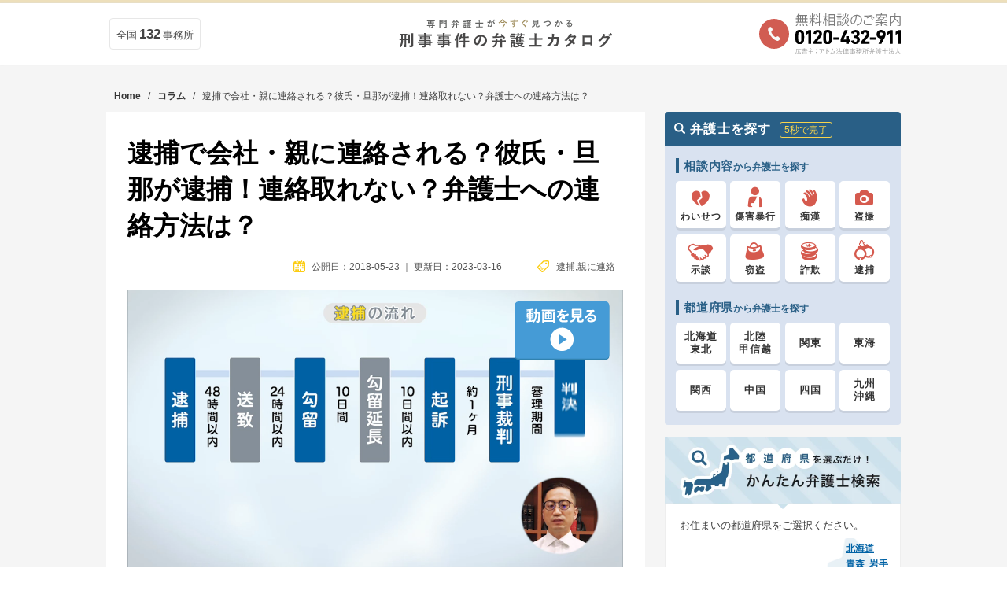

--- FILE ---
content_type: text/html; charset=UTF-8
request_url: https://xn--3kqa53a19httlcpjoi5f.com/taiho-renraku/
body_size: 25753
content:


<!DOCTYPE html>
<html lang="ja" prefix="og: https://ogp.me/ns#">

<head>
    <meta charset="UTF-8">
    <link rel="pingback" href="https://xn--3kqa53a19httlcpjoi5f.com/xmlrpc.php" />
    <meta name="viewport" content="width=device-width,initial-scale=1">
    <meta name="format-detection" content="telephone=no">

    
<!-- Google Tag Manager for WordPress by gtm4wp.com -->
<script data-cfasync="false" data-pagespeed-no-defer>
	var gtm4wp_datalayer_name = "dataLayer";
	var dataLayer = dataLayer || [];
</script>
<!-- End Google Tag Manager for WordPress by gtm4wp.com -->
<!-- Search Engine Optimization by Rank Math - https://rankmath.com/ -->
<title>逮捕で会社・親に連絡される？彼氏・旦那が逮捕！連絡取れない？弁護士への連絡方法は？</title>
<meta name="description" content="ご自身の彼氏さんや旦那さんが事件の当事者になり逮捕... ある日突然、警察から逮捕の事実を連絡されると非常に動揺しますよね。 旦那や彼氏が逮捕されたら警察から連絡がくる？ 会社・職場に連絡される可能性は？ 未成年なら親に連絡される？ など、気になることがたくさんありますよね。 法律的な部分は弁護士の先生に解説していただきます。 「あれ？彼氏と連絡取れない？」彼氏・旦那が警察に逮捕されていた..."/>
<meta name="robots" content="follow, index, max-snippet:-1, max-video-preview:-1, max-image-preview:large"/>
<link rel="canonical" href="https://xn--3kqa53a19httlcpjoi5f.com/taiho-renraku/" />
<meta property="og:locale" content="ja_JP" />
<meta property="og:type" content="article" />
<meta property="og:title" content="逮捕で会社・親に連絡される？彼氏・旦那が逮捕！連絡取れない？弁護士への連絡方法は？" />
<meta property="og:description" content="ご自身の彼氏さんや旦那さんが事件の当事者になり逮捕... ある日突然、警察から逮捕の事実を連絡されると非常に動揺しますよね。 旦那や彼氏が逮捕されたら警察から連絡がくる？ 会社・職場に連絡される可能性は？ 未成年なら親に連絡される？ など、気になることがたくさんありますよね。 法律的な部分は弁護士の先生に解説していただきます。 「あれ？彼氏と連絡取れない？」彼氏・旦那が警察に逮捕されていた..." />
<meta property="og:url" content="https://xn--3kqa53a19httlcpjoi5f.com/taiho-renraku/" />
<meta property="og:site_name" content="刑事事件弁護士カタログ" />
<meta property="article:section" content="コラム" />
<meta property="og:updated_time" content="2023-03-16T15:54:21+09:00" />
<meta property="og:image" content="https://xn--3kqa53a19httlcpjoi5f.com/wp-content/uploads/think_35.jpg" />
<meta property="og:image:secure_url" content="https://xn--3kqa53a19httlcpjoi5f.com/wp-content/uploads/think_35.jpg" />
<meta property="og:image:width" content="630" />
<meta property="og:image:height" content="420" />
<meta property="og:image:alt" content="逮捕" />
<meta property="og:image:type" content="image/jpeg" />
<meta property="article:published_time" content="2018-05-23T14:38:45+09:00" />
<meta property="article:modified_time" content="2023-03-16T15:54:21+09:00" />
<meta name="twitter:card" content="summary_large_image" />
<meta name="twitter:title" content="逮捕で会社・親に連絡される？彼氏・旦那が逮捕！連絡取れない？弁護士への連絡方法は？" />
<meta name="twitter:description" content="ご自身の彼氏さんや旦那さんが事件の当事者になり逮捕... ある日突然、警察から逮捕の事実を連絡されると非常に動揺しますよね。 旦那や彼氏が逮捕されたら警察から連絡がくる？ 会社・職場に連絡される可能性は？ 未成年なら親に連絡される？ など、気になることがたくさんありますよね。 法律的な部分は弁護士の先生に解説していただきます。 「あれ？彼氏と連絡取れない？」彼氏・旦那が警察に逮捕されていた..." />
<meta name="twitter:image" content="https://xn--3kqa53a19httlcpjoi5f.com/wp-content/uploads/think_35.jpg" />
<script type="application/ld+json" class="rank-math-schema">{"@context":"https://schema.org","@graph":[{"@type":["LegalService","Organization"],"@id":"https://xn--3kqa53a19httlcpjoi5f.com/#organization","name":"\u30a2\u30c8\u30e0\u6cd5\u5f8b\u60c5\u5831\u682a\u5f0f\u4f1a\u793e","url":"https://xn--3kqa53a19httlcpjoi5f.com","logo":{"@type":"ImageObject","@id":"https://xn--3kqa53a19httlcpjoi5f.com/#logo","url":"https://xn--3kqa53a19httlcpjoi5f.com/wp-content/uploads/ogp.jpg","contentUrl":"https://xn--3kqa53a19httlcpjoi5f.com/wp-content/uploads/ogp.jpg","caption":"\u5211\u4e8b\u4e8b\u4ef6\u5f01\u8b77\u58eb\u30ab\u30bf\u30ed\u30b0","inLanguage":"ja","width":"1200","height":"630"},"openingHours":["Monday,Tuesday,Wednesday,Thursday,Friday,Saturday,Sunday 09:00-17:00"],"image":{"@id":"https://xn--3kqa53a19httlcpjoi5f.com/#logo"}},{"@type":"WebSite","@id":"https://xn--3kqa53a19httlcpjoi5f.com/#website","url":"https://xn--3kqa53a19httlcpjoi5f.com","name":"\u5211\u4e8b\u4e8b\u4ef6\u5f01\u8b77\u58eb\u30ab\u30bf\u30ed\u30b0","publisher":{"@id":"https://xn--3kqa53a19httlcpjoi5f.com/#organization"},"inLanguage":"ja"},{"@type":"ImageObject","@id":"https://xn--3kqa53a19httlcpjoi5f.com/wp-content/uploads/think_35.jpg","url":"https://xn--3kqa53a19httlcpjoi5f.com/wp-content/uploads/think_35.jpg","width":"630","height":"420","inLanguage":"ja"},{"@type":"WebPage","@id":"https://xn--3kqa53a19httlcpjoi5f.com/taiho-renraku/#webpage","url":"https://xn--3kqa53a19httlcpjoi5f.com/taiho-renraku/","name":"\u902e\u6355\u3067\u4f1a\u793e\u30fb\u89aa\u306b\u9023\u7d61\u3055\u308c\u308b\uff1f\u5f7c\u6c0f\u30fb\u65e6\u90a3\u304c\u902e\u6355\uff01\u9023\u7d61\u53d6\u308c\u306a\u3044\uff1f\u5f01\u8b77\u58eb\u3078\u306e\u9023\u7d61\u65b9\u6cd5\u306f\uff1f","datePublished":"2018-05-23T14:38:45+09:00","dateModified":"2023-03-16T15:54:21+09:00","isPartOf":{"@id":"https://xn--3kqa53a19httlcpjoi5f.com/#website"},"primaryImageOfPage":{"@id":"https://xn--3kqa53a19httlcpjoi5f.com/wp-content/uploads/think_35.jpg"},"inLanguage":"ja"},{"@type":"Person","@id":"https://xn--3kqa53a19httlcpjoi5f.com/taiho-renraku/#author","name":"ND","image":{"@type":"ImageObject","@id":"https://secure.gravatar.com/avatar/d4c33f3229cafee50c66fae14236d5e3?s=96&amp;d=mm&amp;r=g","url":"https://secure.gravatar.com/avatar/d4c33f3229cafee50c66fae14236d5e3?s=96&amp;d=mm&amp;r=g","caption":"ND","inLanguage":"ja"},"worksFor":{"@id":"https://xn--3kqa53a19httlcpjoi5f.com/#organization"}},{"@type":"Article","headline":"\u902e\u6355\u3067\u4f1a\u793e\u30fb\u89aa\u306b\u9023\u7d61\u3055\u308c\u308b\uff1f\u5f7c\u6c0f\u30fb\u65e6\u90a3\u304c\u902e\u6355\uff01\u9023\u7d61\u53d6\u308c\u306a\u3044\uff1f\u5f01\u8b77\u58eb\u3078\u306e\u9023\u7d61\u65b9\u6cd5\u306f\uff1f","keywords":"\u902e\u6355,\u89aa\u306b\u9023\u7d61","datePublished":"2018-05-23T14:38:45+09:00","dateModified":"2023-03-16T15:54:21+09:00","author":{"@id":"https://xn--3kqa53a19httlcpjoi5f.com/taiho-renraku/#author","name":"ND"},"publisher":{"@id":"https://xn--3kqa53a19httlcpjoi5f.com/#organization"},"description":"\u3054\u81ea\u8eab\u306e\u5f7c\u6c0f\u3055\u3093\u3084\u65e6\u90a3\u3055\u3093\u304c\u4e8b\u4ef6\u306e\u5f53\u4e8b\u8005\u306b\u306a\u308a\u902e\u6355... \u3042\u308b\u65e5\u7a81\u7136\u3001\u8b66\u5bdf\u304b\u3089\u902e\u6355\u306e\u4e8b\u5b9f\u3092\u9023\u7d61\u3055\u308c\u308b\u3068\u975e\u5e38\u306b\u52d5\u63fa\u3057\u307e\u3059\u3088\u306d\u3002 \u65e6\u90a3\u3084\u5f7c\u6c0f\u304c\u902e\u6355\u3055\u308c\u305f\u3089\u8b66\u5bdf\u304b\u3089\u9023\u7d61\u304c\u304f\u308b\uff1f \u4f1a\u793e\u30fb\u8077\u5834\u306b\u9023\u7d61\u3055\u308c\u308b\u53ef\u80fd\u6027\u306f\uff1f \u672a\u6210\u5e74\u306a\u3089\u89aa\u306b\u9023\u7d61\u3055\u308c\u308b\uff1f \u306a\u3069\u3001\u6c17\u306b\u306a\u308b\u3053\u3068\u304c\u305f\u304f\u3055\u3093\u3042\u308a\u307e\u3059\u3088\u306d\u3002 \u6cd5\u5f8b\u7684\u306a\u90e8\u5206\u306f\u5f01\u8b77\u58eb\u306e\u5148\u751f\u306b\u89e3\u8aac\u3057\u3066\u3044\u305f\u3060\u304d\u307e\u3059\u3002 \u300c\u3042\u308c\uff1f\u5f7c\u6c0f\u3068\u9023\u7d61\u53d6\u308c\u306a\u3044\uff1f\u300d\u5f7c\u6c0f\u30fb\u65e6\u90a3\u304c\u8b66\u5bdf\u306b\u902e\u6355\u3055\u308c\u3066\u3044\u305f...","name":"\u902e\u6355\u3067\u4f1a\u793e\u30fb\u89aa\u306b\u9023\u7d61\u3055\u308c\u308b\uff1f\u5f7c\u6c0f\u30fb\u65e6\u90a3\u304c\u902e\u6355\uff01\u9023\u7d61\u53d6\u308c\u306a\u3044\uff1f\u5f01\u8b77\u58eb\u3078\u306e\u9023\u7d61\u65b9\u6cd5\u306f\uff1f","@id":"https://xn--3kqa53a19httlcpjoi5f.com/taiho-renraku/#richSnippet","isPartOf":{"@id":"https://xn--3kqa53a19httlcpjoi5f.com/taiho-renraku/#webpage"},"image":{"@id":"https://xn--3kqa53a19httlcpjoi5f.com/wp-content/uploads/think_35.jpg"},"inLanguage":"ja","mainEntityOfPage":{"@id":"https://xn--3kqa53a19httlcpjoi5f.com/taiho-renraku/#webpage"}}]}</script>
<!-- /Rank Math WordPress SEO プラグイン -->

<link rel='dns-prefetch' href='//www.google-analytics.com' />
<link rel='dns-prefetch' href='//www.googletagmanager.com' />
<link rel='dns-prefetch' href='//j.clarity.ms' />
<link rel='preconnect' href='https://www.google-analytics.com' />
<link rel='preconnect' href='https://www.googletagmanager.com' />
<link rel='preconnect' href='https://j.clarity.ms' />
<link rel="alternate" type="application/rss+xml" title="刑事事件弁護士カタログ &raquo; フィード" href="https://xn--3kqa53a19httlcpjoi5f.com/feed/" />
<link rel="alternate" type="application/rss+xml" title="刑事事件弁護士カタログ &raquo; コメントフィード" href="https://xn--3kqa53a19httlcpjoi5f.com/comments/feed/" />
<script type="text/javascript" id="wpp-js" src="https://xn--3kqa53a19httlcpjoi5f.com/wp-content/plugins/wordpress-popular-posts/assets/js/wpp.min.js?ver=7.2.0" data-sampling="1" data-sampling-rate="100" data-api-url="https://xn--3kqa53a19httlcpjoi5f.com/wp-json/wordpress-popular-posts" data-post-id="99540" data-token="1498ea0237" data-lang="0" data-debug="0"></script>
<link rel="alternate" type="application/rss+xml" title="刑事事件弁護士カタログ &raquo; 逮捕で会社・親に連絡される？彼氏・旦那が逮捕！連絡取れない？弁護士への連絡方法は？ のコメントのフィード" href="https://xn--3kqa53a19httlcpjoi5f.com/taiho-renraku/feed/" />
<link rel='stylesheet' id='wp-block-library-css' href='https://xn--3kqa53a19httlcpjoi5f.com/wp-includes/css/dist/block-library/style.min.css' type='text/css' media='all' />
<style id='classic-theme-styles-inline-css' type='text/css'>
/*! This file is auto-generated */
.wp-block-button__link{color:#fff;background-color:#32373c;border-radius:9999px;box-shadow:none;text-decoration:none;padding:calc(.667em + 2px) calc(1.333em + 2px);font-size:1.125em}.wp-block-file__button{background:#32373c;color:#fff;text-decoration:none}
</style>
<style id='global-styles-inline-css' type='text/css'>
body{--wp--preset--color--black: #000000;--wp--preset--color--cyan-bluish-gray: #abb8c3;--wp--preset--color--white: #ffffff;--wp--preset--color--pale-pink: #f78da7;--wp--preset--color--vivid-red: #cf2e2e;--wp--preset--color--luminous-vivid-orange: #ff6900;--wp--preset--color--luminous-vivid-amber: #fcb900;--wp--preset--color--light-green-cyan: #7bdcb5;--wp--preset--color--vivid-green-cyan: #00d084;--wp--preset--color--pale-cyan-blue: #8ed1fc;--wp--preset--color--vivid-cyan-blue: #0693e3;--wp--preset--color--vivid-purple: #9b51e0;--wp--preset--gradient--vivid-cyan-blue-to-vivid-purple: linear-gradient(135deg,rgba(6,147,227,1) 0%,rgb(155,81,224) 100%);--wp--preset--gradient--light-green-cyan-to-vivid-green-cyan: linear-gradient(135deg,rgb(122,220,180) 0%,rgb(0,208,130) 100%);--wp--preset--gradient--luminous-vivid-amber-to-luminous-vivid-orange: linear-gradient(135deg,rgba(252,185,0,1) 0%,rgba(255,105,0,1) 100%);--wp--preset--gradient--luminous-vivid-orange-to-vivid-red: linear-gradient(135deg,rgba(255,105,0,1) 0%,rgb(207,46,46) 100%);--wp--preset--gradient--very-light-gray-to-cyan-bluish-gray: linear-gradient(135deg,rgb(238,238,238) 0%,rgb(169,184,195) 100%);--wp--preset--gradient--cool-to-warm-spectrum: linear-gradient(135deg,rgb(74,234,220) 0%,rgb(151,120,209) 20%,rgb(207,42,186) 40%,rgb(238,44,130) 60%,rgb(251,105,98) 80%,rgb(254,248,76) 100%);--wp--preset--gradient--blush-light-purple: linear-gradient(135deg,rgb(255,206,236) 0%,rgb(152,150,240) 100%);--wp--preset--gradient--blush-bordeaux: linear-gradient(135deg,rgb(254,205,165) 0%,rgb(254,45,45) 50%,rgb(107,0,62) 100%);--wp--preset--gradient--luminous-dusk: linear-gradient(135deg,rgb(255,203,112) 0%,rgb(199,81,192) 50%,rgb(65,88,208) 100%);--wp--preset--gradient--pale-ocean: linear-gradient(135deg,rgb(255,245,203) 0%,rgb(182,227,212) 50%,rgb(51,167,181) 100%);--wp--preset--gradient--electric-grass: linear-gradient(135deg,rgb(202,248,128) 0%,rgb(113,206,126) 100%);--wp--preset--gradient--midnight: linear-gradient(135deg,rgb(2,3,129) 0%,rgb(40,116,252) 100%);--wp--preset--font-size--small: 13px;--wp--preset--font-size--medium: 20px;--wp--preset--font-size--large: 36px;--wp--preset--font-size--x-large: 42px;--wp--preset--spacing--20: 0.44rem;--wp--preset--spacing--30: 0.67rem;--wp--preset--spacing--40: 1rem;--wp--preset--spacing--50: 1.5rem;--wp--preset--spacing--60: 2.25rem;--wp--preset--spacing--70: 3.38rem;--wp--preset--spacing--80: 5.06rem;--wp--preset--shadow--natural: 6px 6px 9px rgba(0, 0, 0, 0.2);--wp--preset--shadow--deep: 12px 12px 50px rgba(0, 0, 0, 0.4);--wp--preset--shadow--sharp: 6px 6px 0px rgba(0, 0, 0, 0.2);--wp--preset--shadow--outlined: 6px 6px 0px -3px rgba(255, 255, 255, 1), 6px 6px rgba(0, 0, 0, 1);--wp--preset--shadow--crisp: 6px 6px 0px rgba(0, 0, 0, 1);}:where(.is-layout-flex){gap: 0.5em;}:where(.is-layout-grid){gap: 0.5em;}body .is-layout-flex{display: flex;}body .is-layout-flex{flex-wrap: wrap;align-items: center;}body .is-layout-flex > *{margin: 0;}body .is-layout-grid{display: grid;}body .is-layout-grid > *{margin: 0;}:where(.wp-block-columns.is-layout-flex){gap: 2em;}:where(.wp-block-columns.is-layout-grid){gap: 2em;}:where(.wp-block-post-template.is-layout-flex){gap: 1.25em;}:where(.wp-block-post-template.is-layout-grid){gap: 1.25em;}.has-black-color{color: var(--wp--preset--color--black) !important;}.has-cyan-bluish-gray-color{color: var(--wp--preset--color--cyan-bluish-gray) !important;}.has-white-color{color: var(--wp--preset--color--white) !important;}.has-pale-pink-color{color: var(--wp--preset--color--pale-pink) !important;}.has-vivid-red-color{color: var(--wp--preset--color--vivid-red) !important;}.has-luminous-vivid-orange-color{color: var(--wp--preset--color--luminous-vivid-orange) !important;}.has-luminous-vivid-amber-color{color: var(--wp--preset--color--luminous-vivid-amber) !important;}.has-light-green-cyan-color{color: var(--wp--preset--color--light-green-cyan) !important;}.has-vivid-green-cyan-color{color: var(--wp--preset--color--vivid-green-cyan) !important;}.has-pale-cyan-blue-color{color: var(--wp--preset--color--pale-cyan-blue) !important;}.has-vivid-cyan-blue-color{color: var(--wp--preset--color--vivid-cyan-blue) !important;}.has-vivid-purple-color{color: var(--wp--preset--color--vivid-purple) !important;}.has-black-background-color{background-color: var(--wp--preset--color--black) !important;}.has-cyan-bluish-gray-background-color{background-color: var(--wp--preset--color--cyan-bluish-gray) !important;}.has-white-background-color{background-color: var(--wp--preset--color--white) !important;}.has-pale-pink-background-color{background-color: var(--wp--preset--color--pale-pink) !important;}.has-vivid-red-background-color{background-color: var(--wp--preset--color--vivid-red) !important;}.has-luminous-vivid-orange-background-color{background-color: var(--wp--preset--color--luminous-vivid-orange) !important;}.has-luminous-vivid-amber-background-color{background-color: var(--wp--preset--color--luminous-vivid-amber) !important;}.has-light-green-cyan-background-color{background-color: var(--wp--preset--color--light-green-cyan) !important;}.has-vivid-green-cyan-background-color{background-color: var(--wp--preset--color--vivid-green-cyan) !important;}.has-pale-cyan-blue-background-color{background-color: var(--wp--preset--color--pale-cyan-blue) !important;}.has-vivid-cyan-blue-background-color{background-color: var(--wp--preset--color--vivid-cyan-blue) !important;}.has-vivid-purple-background-color{background-color: var(--wp--preset--color--vivid-purple) !important;}.has-black-border-color{border-color: var(--wp--preset--color--black) !important;}.has-cyan-bluish-gray-border-color{border-color: var(--wp--preset--color--cyan-bluish-gray) !important;}.has-white-border-color{border-color: var(--wp--preset--color--white) !important;}.has-pale-pink-border-color{border-color: var(--wp--preset--color--pale-pink) !important;}.has-vivid-red-border-color{border-color: var(--wp--preset--color--vivid-red) !important;}.has-luminous-vivid-orange-border-color{border-color: var(--wp--preset--color--luminous-vivid-orange) !important;}.has-luminous-vivid-amber-border-color{border-color: var(--wp--preset--color--luminous-vivid-amber) !important;}.has-light-green-cyan-border-color{border-color: var(--wp--preset--color--light-green-cyan) !important;}.has-vivid-green-cyan-border-color{border-color: var(--wp--preset--color--vivid-green-cyan) !important;}.has-pale-cyan-blue-border-color{border-color: var(--wp--preset--color--pale-cyan-blue) !important;}.has-vivid-cyan-blue-border-color{border-color: var(--wp--preset--color--vivid-cyan-blue) !important;}.has-vivid-purple-border-color{border-color: var(--wp--preset--color--vivid-purple) !important;}.has-vivid-cyan-blue-to-vivid-purple-gradient-background{background: var(--wp--preset--gradient--vivid-cyan-blue-to-vivid-purple) !important;}.has-light-green-cyan-to-vivid-green-cyan-gradient-background{background: var(--wp--preset--gradient--light-green-cyan-to-vivid-green-cyan) !important;}.has-luminous-vivid-amber-to-luminous-vivid-orange-gradient-background{background: var(--wp--preset--gradient--luminous-vivid-amber-to-luminous-vivid-orange) !important;}.has-luminous-vivid-orange-to-vivid-red-gradient-background{background: var(--wp--preset--gradient--luminous-vivid-orange-to-vivid-red) !important;}.has-very-light-gray-to-cyan-bluish-gray-gradient-background{background: var(--wp--preset--gradient--very-light-gray-to-cyan-bluish-gray) !important;}.has-cool-to-warm-spectrum-gradient-background{background: var(--wp--preset--gradient--cool-to-warm-spectrum) !important;}.has-blush-light-purple-gradient-background{background: var(--wp--preset--gradient--blush-light-purple) !important;}.has-blush-bordeaux-gradient-background{background: var(--wp--preset--gradient--blush-bordeaux) !important;}.has-luminous-dusk-gradient-background{background: var(--wp--preset--gradient--luminous-dusk) !important;}.has-pale-ocean-gradient-background{background: var(--wp--preset--gradient--pale-ocean) !important;}.has-electric-grass-gradient-background{background: var(--wp--preset--gradient--electric-grass) !important;}.has-midnight-gradient-background{background: var(--wp--preset--gradient--midnight) !important;}.has-small-font-size{font-size: var(--wp--preset--font-size--small) !important;}.has-medium-font-size{font-size: var(--wp--preset--font-size--medium) !important;}.has-large-font-size{font-size: var(--wp--preset--font-size--large) !important;}.has-x-large-font-size{font-size: var(--wp--preset--font-size--x-large) !important;}
.wp-block-navigation a:where(:not(.wp-element-button)){color: inherit;}
:where(.wp-block-post-template.is-layout-flex){gap: 1.25em;}:where(.wp-block-post-template.is-layout-grid){gap: 1.25em;}
:where(.wp-block-columns.is-layout-flex){gap: 2em;}:where(.wp-block-columns.is-layout-grid){gap: 2em;}
.wp-block-pullquote{font-size: 1.5em;line-height: 1.6;}
</style>
<link rel='stylesheet' id='beautiful-taxonomy-filters-basic-css' href='https://xn--3kqa53a19httlcpjoi5f.com/wp-content/plugins/beautiful-taxonomy-filters/public/css/beautiful-taxonomy-filters-base.min.css' type='text/css' media='all' />
<link rel='stylesheet' id='wordpress-popular-posts-css-css' href='https://xn--3kqa53a19httlcpjoi5f.com/wp-content/cache/autoptimize/css/autoptimize_single_cff4a50b569f9d814cfe56378d2d03f7.css' type='text/css' media='all' />
<link rel='stylesheet' id='liveblog-style-css' href='https://xn--3kqa53a19httlcpjoi5f.com/wp-content/cache/autoptimize/css/autoptimize_single_0b2278fc1c014c165bbc423e7b3fe627.css' type='text/css' media='all' />
<style id='akismet-widget-style-inline-css' type='text/css'>

			.a-stats {
				--akismet-color-mid-green: #357b49;
				--akismet-color-white: #fff;
				--akismet-color-light-grey: #f6f7f7;

				max-width: 350px;
				width: auto;
			}

			.a-stats * {
				all: unset;
				box-sizing: border-box;
			}

			.a-stats strong {
				font-weight: 600;
			}

			.a-stats a.a-stats__link,
			.a-stats a.a-stats__link:visited,
			.a-stats a.a-stats__link:active {
				background: var(--akismet-color-mid-green);
				border: none;
				box-shadow: none;
				border-radius: 8px;
				color: var(--akismet-color-white);
				cursor: pointer;
				display: block;
				font-family: -apple-system, BlinkMacSystemFont, 'Segoe UI', 'Roboto', 'Oxygen-Sans', 'Ubuntu', 'Cantarell', 'Helvetica Neue', sans-serif;
				font-weight: 500;
				padding: 12px;
				text-align: center;
				text-decoration: none;
				transition: all 0.2s ease;
			}

			/* Extra specificity to deal with TwentyTwentyOne focus style */
			.widget .a-stats a.a-stats__link:focus {
				background: var(--akismet-color-mid-green);
				color: var(--akismet-color-white);
				text-decoration: none;
			}

			.a-stats a.a-stats__link:hover {
				filter: brightness(110%);
				box-shadow: 0 4px 12px rgba(0, 0, 0, 0.06), 0 0 2px rgba(0, 0, 0, 0.16);
			}

			.a-stats .count {
				color: var(--akismet-color-white);
				display: block;
				font-size: 1.5em;
				line-height: 1.4;
				padding: 0 13px;
				white-space: nowrap;
			}
		
</style>
<script type="text/javascript" src="https://xn--3kqa53a19httlcpjoi5f.com/wp-includes/js/jquery/jquery.min.js" id="jquery-core-js"></script>




<link rel="https://api.w.org/" href="https://xn--3kqa53a19httlcpjoi5f.com/wp-json/" /><link rel="alternate" type="application/json" href="https://xn--3kqa53a19httlcpjoi5f.com/wp-json/wp/v2/pages/99540" /><link rel="EditURI" type="application/rsd+xml" title="RSD" href="https://xn--3kqa53a19httlcpjoi5f.com/xmlrpc.php?rsd" />
<meta name="generator" content="WordPress 6.5.5" />
<link rel='shortlink' href='https://xn--3kqa53a19httlcpjoi5f.com/?p=99540' />
<link rel="alternate" type="application/json+oembed" href="https://xn--3kqa53a19httlcpjoi5f.com/wp-json/oembed/1.0/embed?url=https%3A%2F%2Fxn--3kqa53a19httlcpjoi5f.com%2Ftaiho-renraku%2F" />
<link rel="alternate" type="text/xml+oembed" href="https://xn--3kqa53a19httlcpjoi5f.com/wp-json/oembed/1.0/embed?url=https%3A%2F%2Fxn--3kqa53a19httlcpjoi5f.com%2Ftaiho-renraku%2F&#038;format=xml" />
<style type="text/css">div#toc_container {width: 100%;}</style>
<!-- Google Tag Manager for WordPress by gtm4wp.com -->
<!-- GTM Container placement set to footer -->
<script data-cfasync="false" data-pagespeed-no-defer type="text/javascript">
	var dataLayer_content = {"pagePostType":"page","pagePostType2":"single-page","pageCategory":["column"]};
	dataLayer.push( dataLayer_content );
</script>
<script data-cfasync="false">
(function(w,d,s,l,i){w[l]=w[l]||[];w[l].push({'gtm.start':
new Date().getTime(),event:'gtm.js'});var f=d.getElementsByTagName(s)[0],
j=d.createElement(s),dl=l!='dataLayer'?'&l='+l:'';j.async=true;j.src=
'//www.googletagmanager.com/gtm.js?id='+i+dl;f.parentNode.insertBefore(j,f);
})(window,document,'script','dataLayer','GTM-P6TJVFP');
</script>
<!-- End Google Tag Manager for WordPress by gtm4wp.com -->            <style id="wpp-loading-animation-styles">@-webkit-keyframes bgslide{from{background-position-x:0}to{background-position-x:-200%}}@keyframes bgslide{from{background-position-x:0}to{background-position-x:-200%}}.wpp-widget-block-placeholder,.wpp-shortcode-placeholder{margin:0 auto;width:60px;height:3px;background:#dd3737;background:linear-gradient(90deg,#dd3737 0%,#571313 10%,#dd3737 100%);background-size:200% auto;border-radius:3px;-webkit-animation:bgslide 1s infinite linear;animation:bgslide 1s infinite linear}</style>
            <style type="text/css">.broken_link, a.broken_link {
	text-decoration: line-through;
}</style><style type="text/css">.removed_link, a.removed_link {
	text-decoration: line-through;
}</style>
    <script>
    var $ = jQuery.noConflict();
    </script>

    <link rel="icon" href="https://xn--3kqa53a19httlcpjoi5f.com/wp-content/themes/liveblog_2021/img/fav_mobile.png" sizes="32x32" />
    <link rel="icon" href="https://xn--3kqa53a19httlcpjoi5f.com/wp-content/themes/liveblog_2021/img/fav_mobile.png" sizes="192x192" />
    <link rel="apple-touch-icon" sizes="192x192" href="https://xn--3kqa53a19httlcpjoi5f.com/wp-content/themes/liveblog_2021/img/fav_mobile.png">
    <meta name="msapplication-TileImage" content="https://xn--3kqa53a19httlcpjoi5f.com/wp-content/themes/liveblog_2021/img/fav_mobile.png" />

    <link rel="stylesheet" type="text/css" href="https://xn--3kqa53a19httlcpjoi5f.com/wp-content/cache/autoptimize/css/autoptimize_single_8db5cb63b5f3d6b782053ab6d18c3096.css">
    <link rel="stylesheet" type="text/css" href="https://xn--3kqa53a19httlcpjoi5f.com/wp-content/cache/autoptimize/css/autoptimize_single_2a013a7c98bf88f1f92706953f968cc0.css">
    <link rel="stylesheet" type="text/css" href="https://xn--3kqa53a19httlcpjoi5f.com/wp-content/cache/autoptimize/css/autoptimize_single_5620344e83c4e8751c57493219fe66b0.css" media="all">

        <link rel="stylesheet" type="text/css" href="https://xn--3kqa53a19httlcpjoi5f.com/wp-content/cache/autoptimize/css/autoptimize_single_9f6a1c838a8d9796f208e3a398711c66.css" media="all">
    <link rel="stylesheet" type="text/css" href="https://xn--3kqa53a19httlcpjoi5f.com/wp-content/cache/autoptimize/css/autoptimize_single_b476103ef229b1ff7eb5c86e2d99a873.css" media="all">
    
                    <link rel="stylesheet" type="text/css" href="https://xn--3kqa53a19httlcpjoi5f.com/wp-content/cache/autoptimize/css/autoptimize_single_7ff98e0c77316a41b6ab0c0eaafdda2f.css" media="all">
            <link rel="preconnect" href="https://fonts.googleapis.com">
    <link rel="preconnect" href="https://fonts.gstatic.com" crossorigin>
    <link href="https://fonts.googleapis.com/css2?family=Tauri&display=swap" rel="stylesheet">
        
    
</head>


<body id="blog" class="page-template-default page page-id-99540 main" itemscope itemtype="http://schema.org/WebPage">
    <div id="fb-root"></div>
    
     

    <header>
        <div class="header_container">
            <div class="top-border"><span class="border-list"></span></div>
            <div class="header">
                <div class="header_inner">

                                            <div class="law_firms_num">
                            <div>全国<b>132</b>事務所</div>
                        </div>
                        <div id="logo"> <a class="header_logo" href="https://xn--3kqa53a19httlcpjoi5f.com/" data-wpel-link="internal" target="_self"> <img
                                    src="https://xn--3kqa53a19httlcpjoi5f.com/wp-content/themes/liveblog_2021/img/logo.svg" width="300" height="63"
                                    alt="刑事事件弁護士カタログ｜専門弁護士の口コミ評判をチェック"></a></div>
                         
                            <div class="header_tel">
                                <div class="tel_ico_2020"><noscript><img src="https://xn--3kqa53a19httlcpjoi5f.com/wp-content/themes/liveblog_2021/img/tel.svg" width="40" height="40" alt=""></noscript><img class="lazyload" src='data:image/svg+xml,%3Csvg%20xmlns=%22http://www.w3.org/2000/svg%22%20viewBox=%220%200%2040%2040%22%3E%3C/svg%3E' data-src="https://xn--3kqa53a19httlcpjoi5f.com/wp-content/themes/liveblog_2021/img/tel.svg" width="40" height="40" alt="">
                                </div>
                                <div class="tel_block">
                                    <noscript><img src="https://xn--3kqa53a19httlcpjoi5f.com/wp-content/themes/liveblog_2021/img/denwasoudan.svg"
                                        alt="無料相談のご案内" style="margin-bottom: 5px;" width="300" height="35"></noscript><img class="lazyload" src='data:image/svg+xml,%3Csvg%20xmlns=%22http://www.w3.org/2000/svg%22%20viewBox=%220%200%20300%2035%22%3E%3C/svg%3E' data-src="https://xn--3kqa53a19httlcpjoi5f.com/wp-content/themes/liveblog_2021/img/denwasoudan.svg"
                                        alt="無料相談のご案内" style="margin-bottom: 5px;" width="300" height="35">
                                    <noscript><img src="https://xn--3kqa53a19httlcpjoi5f.com/wp-content/themes/liveblog_2021/img/tel-num.svg" alt="0120-432-911"
                                        style="margin-bottom: 5px;" width="300" height="40"></noscript><img class="lazyload" src='data:image/svg+xml,%3Csvg%20xmlns=%22http://www.w3.org/2000/svg%22%20viewBox=%220%200%20300%2040%22%3E%3C/svg%3E' data-src="https://xn--3kqa53a19httlcpjoi5f.com/wp-content/themes/liveblog_2021/img/tel-num.svg" alt="0120-432-911"
                                        style="margin-bottom: 5px;" width="300" height="40">
                                    <noscript><img src="https://xn--3kqa53a19httlcpjoi5f.com/wp-content/themes/liveblog_2021/img/ad-label.svg"
                                        alt="広告主：アトム法律事務所弁護士法人" width="300" height="18"></noscript><img class="lazyload" src='data:image/svg+xml,%3Csvg%20xmlns=%22http://www.w3.org/2000/svg%22%20viewBox=%220%200%20300%2018%22%3E%3C/svg%3E' data-src="https://xn--3kqa53a19httlcpjoi5f.com/wp-content/themes/liveblog_2021/img/ad-label.svg"
                                        alt="広告主：アトム法律事務所弁護士法人" width="300" height="18">
                                </div>
                            </div>
                         

                                    </div>
            </div>
        </div>


                        <div id="page-fixed-header">
            <div class="header_pc">
                <ul class="page-header">
                                        <li><a href="https://xn--3kqa53a19httlcpjoi5f.com/" data-wpel-link="internal" target="_self">ホーム</a></li>
                                        <li><a href="https://xn--3kqa53a19httlcpjoi5f.com/area/" data-wpel-link="internal" target="_self">弁護士検索</a></li>
                                        <li><a href="https://xn--3kqa53a19httlcpjoi5f.com/category/soudan/" data-wpel-link="internal" target="_self">相談内容</a></li>
                                        <li><a href="https://xn--3kqa53a19httlcpjoi5f.com/category/hiyou/" data-wpel-link="internal" target="_self">費用料金</a></li>
                                        <li><a href="https://xn--3kqa53a19httlcpjoi5f.com/category/muryou/" data-wpel-link="internal" target="_self">無料相談</a></li>
                                        <li><a href="https://xn--3kqa53a19httlcpjoi5f.com/category/taiho/" data-wpel-link="internal" target="_self">逮捕とは</a></li>
                                        <li><a href="https://xn--3kqa53a19httlcpjoi5f.com/category/jidan/" data-wpel-link="internal" target="_self">示談とは</a></li>
                                        <li><a href="https://xn--3kqa53a19httlcpjoi5f.com/category/hoshaku/" data-wpel-link="internal" target="_self">保釈とは</a></li>
                                        <li><a href="https://xn--3kqa53a19httlcpjoi5f.com/category/zaimei/" data-wpel-link="internal" target="_self">罪名ナビ</a></li>
                                        <li><a href="https://xn--3kqa53a19httlcpjoi5f.com/category/column/" data-wpel-link="internal" target="_self">コラム</a></li>
                                        <li><a href="https://xn--3kqa53a19httlcpjoi5f.com/contact/" data-wpel-link="internal" target="_self">お問合せ</a></li>
                                    </ul>
            </div>
        </div>
        <script type="text/javascript">
        jQuery(function() {
            // scrollイベントを取得した際の処理を定義
            $(window).on("scroll", function() {
                // scrollTop()が0より大きい場合
                if ($(this).scrollTop() > 50) {
                    // ヘッダーバーをslideDownして表示
                    $("#page-fixed-header").slideDown(300);
                    // scrollTop()が0の場合
                } else {
                    // ヘッダーバーをslideUpして非表示
                    $("#page-fixed-header").slideUp(300);
                }
            });
        });
        </script>
                    </header>
<div class="main-wrapper clearfix">
    <main class="main-content">
        <div id="page" class="flex-content ">

            <div class="content-area mainbar">
                                                <div class="breadcrumbs"><a href="https://xn--3kqa53a19httlcpjoi5f.com" data-wpel-link="internal" target="_self">Home</a>                &nbsp;&nbsp;/&nbsp;&nbsp;
                                                    <span class="cate"><a href="https://xn--3kqa53a19httlcpjoi5f.com/category/column/" data-wpel-link="internal" target="_self">コラム</a>
            &nbsp;&nbsp;/&nbsp;&nbsp;</span>
                逮捕で会社・親に連絡される？彼氏・旦那が逮捕！連絡取れない？弁護士への連絡方法は？
                        </div>
                
                <div class="page-content">
                    <article class="article-content post-99540 page type-page status-publish has-post-thumbnail hentry category-column related-19952 topic-19960" id="post-99540">
                        <div class="post-box">
                            <header>
                                <h1 class="title page-title">逮捕で会社・親に連絡される？彼氏・旦那が逮捕！連絡取れない？弁護士への連絡方法は？                                </h1>
                                <ul class="tagsuggest">
                                    <li class="post-date">
                                        <time
                                            datetime="2018-05-23">公開日：2018-05-23</time>
                                        ｜
                                        <time
                                            datetime="2023-03-16">更新日：2023-03-16</time>
                                    </li>

                                                                            <li class="kwtag">
                                            <span>逮捕</span>,<span>親に連絡</span>                                        </li>
                                                                    </ul>
                            </header>

                            
                            <div class="post-content single-page-content">

                                                                <div class="page_head_movie">
                                    <a href="https://www.youtube.com/watch?v=PYLIqQiiCCI" class="ytbgif" data-wpel-link="external" target="_blank" rel="nofollow">
                                        <video id="movie" autoplay="" loop="" muted="" playsinline="" width="960" height="540">
                                            <source
                                                src="/wp-content/uploads/PYLIqQiiCCI.webm"
                                                type="video/webm">
                                            <source
                                                src="/wp-content/uploads/PYLIqQiiCCI.mp4"
                                                type="video/mp4">
                                        </video>
                                    </a>
                                </div>
                                                                
                                
    <div class="wp-block-group essential kaisei is-layout-flow">
        <div class="wp-block-group__inner-container">
            <p>2025年6月より、懲役・禁錮刑が「<a target="_blank" href="https://atombengo.com/column/21904" data-wpel-link="external" rel="nofollow">拘禁刑</a>」に統一されました。
            </p>
        </div>
    </div>


                                
<div class="joseitalk megane">
<p>ご自身の彼氏さんや旦那さんが事件の当事者になり<strong>逮捕</strong>&#8230;</p>
<p>ある日突然、警察から逮捕の事実を<strong>連絡</strong>されると非常に動揺しますよね。</p>
<ul class="check_mark">
<li>旦那や彼氏が逮捕されたら警察から連絡がくる？</li>
<li>会社・職場に連絡される可能性は？</li>
<li>未成年なら親に連絡される？</li>
</ul>
<p>など、気になることがたくさんありますよね。</p>
<p>法律的な部分は弁護士の先生に解説していただきます。</p>
</div>



<p><div id="toc_container" class="no_bullets"><p class="toc_title">目次</p><ul class="toc_list"><li><a href="#i-1">「あれ？彼氏と連絡取れない？」彼氏・旦那が警察に逮捕されていた&#8230;</a><ul><li><a href="#i-1-1">彼氏・旦那が逮捕されたら本人から連絡はくる？警察からくる？</a></li></ul></li><li><a href="#i-2">【Q&amp;A】逮捕されたら会社・職場に警察から連絡される？親に連絡される？</a><ul><li><a href="#i-2-1">Q1.逮捕された&#8230;会社・職場に連絡される可能性は？</a></li><li><a href="#i-2-2">Q2.逮捕されたら家族・親に連絡がくる？</a></li><li><a href="#i-2-3">Q3.逮捕された彼氏にこちらから連絡することは可能？</a></li></ul></li><li><a href="#i-3">彼氏・旦那が逮捕されたら弁護士に連絡を！弁護士への連絡の仕方などをご紹介</a><ul><li><a href="#i-3-1">①当番弁護士に連絡する</a></li><li><a href="#i-3-2">②スマホで弁護士に無料相談する</a></li><li><a href="#i-3-3">③事件について弁護士に依頼する</a></li></ul></li><li><a href="#i-4">まとめ</a></li></ul></div>
</p>



<h2 class="wp-block-heading" id="h-"><span id="i-1">「あれ？彼氏と連絡取れない？」彼氏・旦那が警察に逮捕されていた&#8230;</span></h2>



<h3 class="wp-block-heading" id="h--1"><span id="i-1-1">彼氏・旦那が逮捕されたら本人から連絡はくる？警察からくる？</span></h3>



<p><strong>彼氏</strong>さんや<strong>旦那</strong>さんが逮捕されてしまった場合、<strong>連絡</strong>はくるのでしょうか。</p>



<p>捕まった本人からくるのか、はたまた警察からくるのか&#8230;</p>



<p>逮捕された後、携帯を使用することは可能なのでしょうか。</p>



<div class="expert">
<div class="expert_label">
<div class="img"><span class="name">回答者</span></div>
<p><a class="link" href="/muryousoudan/" data-wpel-link="internal" target="_self">アトム法律事務所<br>刑事弁護士</a> <a class="btn" href="/muryousoudan/" data-wpel-link="internal" target="_self">この弁護士事務所の<br>口コミ評判を見る</a></p>
</div>
<p>逮捕され、留置場に入る際は、所持していた携帯電話は取り上げられます。</p>
<p>留置所内では、休憩の時間帯であっても、携帯電話を使うことはできません。</p>
<p>よって、本人から逮捕の連絡がくることはありません。</p>
<p>また、</p>
<ul class="check_mark">
<li>携帯電話を盗撮の道具として利用した</li>
<li>携帯電話内に犯罪に関する情報が登録されている</li>
</ul>
<p>など、「携帯電話が犯罪の証拠としての価値を持つ」場合は、証拠品として押収されることもあります。</p>
</div>



<p>では、警察からの連絡はくるのでしょうか。</p>



<p>これについて、明確な基準はありません。</p>



<p>ですが、逮捕されると自由に家に帰ることはできませんから、同居家族にはその旨を伝える必要があります。</p>



<p>そのため、逮捕されると、同居する家族には警察から連絡がくることが通常です。</p>



<p>一方、彼氏さんが逮捕されてしまった場合、警察から彼女さんに連絡がくることは通常ありません。</p>



<p>家族に対する連絡については、後で詳しくお伝えします。</p>



<h2 class="wp-block-heading" id="h-q-a"><span id="i-2">【Q&amp;A】逮捕されたら会社・職場に警察から連絡される？親に連絡される？</span></h2>



<p>彼氏さんや旦那さんが逮捕されてしまい連絡が取れない&#8230;</p>



<p>そんなときは</p>



<ul>
<li>彼氏や旦那の会社・職場に警察から連絡がいくのか</li>



<li>家族や<strong>親</strong>に連絡はいくのか</li>



<li>逮捕された彼氏に自ら連絡することは可能か</li>
</ul>



<p>など、疑問がたくさんありますよね。</p>



<p>各疑問を解消していきましょう。</p>



<h3 class="wp-block-heading" id="h-q1"><span id="i-2-1">Q1.逮捕された&#8230;会社・職場に連絡される可能性は？</span></h3>



<p>逮捕されたとき、<strong>職場</strong>に<strong>連絡</strong>されてしまうことはあるのでしょうか&#8230;</p>



<p>もし、会社に事件が連絡されてしまうと大変困りますよね。</p>



<div class="expert">
<div class="expert_label">
<div class="img"><span class="name">回答者</span></div>
<p><a class="link" href="/muryousoudan/" data-wpel-link="internal" target="_self">アトム法律事務所<br>刑事弁護士</a> <a class="btn" href="/muryousoudan/" data-wpel-link="internal" target="_self">この弁護士事務所の<br>口コミ評判を見る</a></p>
</div>
<p>逮捕の原因になった事件が会社と関連する場合は、連絡される可能性もあります。</p>
<p>例えば</p>
<ul class="check_mark">
<li>会社の飲み会後に事件を起こした（会社の同僚を取り調べる可能性がある場合）</li>
<li>社内での事件</li>
</ul>
<p>などです。</p>
<p>ですが、<span class="yellowbdr">基本的には会社に連絡がいくことは考えにくいです。</span></p>
</div>



<p>とはいえ、加害者が公務員や大企業の社員の場合、マスコミ報道されてしまう危険性があります。</p>



<p>実名報道されてしまうと会社に発覚する可能性が高まります。</p>



<p>また長期欠勤により、逆に会社から連絡がきてしまう可能性もあります。</p>



<p>会社に直接連絡されなくても逮捕の事実が発覚する可能性はあるのですね。</p>



<p>そうであれば、むしろ本人から会社・職場に欠勤の旨を伝えることはできるのでしょうか。</p>



<div class="expert">
<div class="expert_label">
<div class="img"><span class="name">回答者</span></div>
<p><a class="link" href="/muryousoudan/" data-wpel-link="internal" target="_self">アトム法律事務所<br>刑事弁護士</a> <a class="btn" href="/muryousoudan/" data-wpel-link="internal" target="_self">この弁護士事務所の<br>口コミ評判を見る</a></p>
</div>
<p>刑事事件で逮捕されてしまった場合、逮捕されている本人から会社に欠勤の連絡をすることはできません。</p>
<p>そのため、ご家族などから会社に欠勤の連絡をする必要があります。</p>
<p>ご家族は会社に欠勤の理由を伝える前に、まず本人と面会するべきでしょう。</p>
<p>「会社にどう伝えてほしいか」を本人に確認してから連絡を入れましょう。</p>
<p>本人に確認せずに、ご家族の判断で連絡してしまわない方が無難です。</p>
</div>



<p>会社に伝える欠勤理由については一般的には「体調不良」などが多いです。</p>



<p>しかし逮捕・勾留され、拘束が長引けば発覚するリスクがあることは上で見た通りです。</p>



<p>やはり、一度本人に面会して今後の意向を確認するべきでしょう。</p>



<p>ところで、被疑者が留置場にいる際の面会方法はご存知ですか？</p>



<p>こちらに一般面会の流れをまとめた動画がありますのでご覧ください。</p>



<figure class="wp-block-embed is-type-video is-provider-youtube wp-block-embed-youtube wp-embed-aspect-16-9 wp-has-aspect-ratio"><div class="wp-block-embed__wrapper">
<iframe title="[実況] 一般面会の流れとは？ 警察署での面会時間は？｜弁護士YouTube法律解説" width="500" height="281" src="https://www.youtube.com/embed/gEetOx2xmpg?feature=oembed" frameborder="0" allow="accelerometer; autoplay; clipboard-write; encrypted-media; gyroscope; picture-in-picture; web-share" referrerpolicy="strict-origin-when-cross-origin" allowfullscreen></iframe>
</div></figure>



<h3 class="wp-block-heading" id="h-q2"><span id="i-2-2">Q2.逮捕されたら家族・親に連絡がくる？</span></h3>



<p>自分の夫が逮捕されたら&#8230;</p>



<p>逮捕された事実はいつ連絡されるのでしょうか。</p>



<p>警察から連絡が来る？報道されてやっと知る？</p>



<p>警察から連絡がこないと逮捕された事実を知るのが遅くなるかもしれませんよね。</p>



<div class="expert">
<div class="expert_label">
<div class="img"><span class="name">回答者</span></div>
<p><a class="link" href="/muryousoudan/" data-wpel-link="internal" target="_self">アトム法律事務所<br>刑事弁護士</a> <a class="btn" href="/muryousoudan/" data-wpel-link="internal" target="_self">この弁護士事務所の<br>口コミ評判を見る</a></p>
</div>
<p>同居している配偶者には基本的に連絡がいきます。</p>
<p>逮捕されると、長期にわたり帰れない可能性があるため、被疑者の状況や居場所を伝えておくためです。</p>
</div>



<p>子供の連絡については、逮捕された本人が希望しなければわざわざ連絡することはしません。</p>



<p>しかし、同居の配偶者がおらず、子供とのみ同居している場合は警察から子供に連絡が行く場合があります。</p>



<p>未成年の子どもになるべく心配をさせないよう、事案に応じて柔軟に対応されていると思われます。</p>



<h4 class="wp-block-heading" id="h--2">未成年が逮捕された場合</h4>



<p>未成年が逮捕された場合、やはり親に連絡がいくのでしょうか。</p>



<div class="expert">
<div class="expert_label">
<div class="img"><span class="name">回答者</span></div>
<p><a class="link" href="/muryousoudan/" data-wpel-link="internal" target="_self">アトム法律事務所<br>刑事弁護士</a> <a class="btn" href="/muryousoudan/" data-wpel-link="internal" target="_self">この弁護士事務所の<br>口コミ評判を見る</a></p>
</div>
<p>逮捕された方が未成年である場合は、親（保護者、親権者）に連絡がいきます。</p>
<p>また、学生である場合も、親に連絡がいくことがほとんどです。</p>
</div>



<p>また成人であっても、親と同居している場合には、警察から親に連絡が行くことが通例です。</p>



<p>なぜなら、逮捕されると、その後勾留も含めて最大23日間自宅に帰れなくなります。</p>



<p>自分の子供が23日間も連絡がつかず、帰ってこなければ非常に心配ですよね。</p>



<p>そのため、警察は同居人である親に連絡をして、状況や居場所を伝えておく必要があります。</p>



<h3 class="wp-block-heading" id="h-q3"><span id="i-2-3">Q3.逮捕された彼氏にこちらから連絡することは可能？</span></h3>



<p>「彼氏が逮捕されてしまったかもしれない&#8230;」</p>



<p>当然、心配でいてもたってもいられませんよね。</p>



<p>彼氏さんの携帯に連絡ができればよいのですが&#8230;</p>



<div class="expert">
<div class="expert_label">
<div class="img"><span class="name">回答者</span></div>
<p><a class="link" href="/muryousoudan/" data-wpel-link="internal" target="_self">アトム法律事務所<br>刑事弁護士</a> <a class="btn" href="/muryousoudan/" data-wpel-link="internal" target="_self">この弁護士事務所の<br>口コミ評判を見る</a></p>
</div>
<p>こちらから連絡を入れても携帯が没収されているので本人はみることができません。</p>
<p>通常は、留置所に入る際に、他の私物と一緒に留置場内の管理ボックスで保管されることになります。</p>
<p>一方、警察署の留置係にこちらから電話をすれば、逮捕の有無を確認することは可能です。</p>
</div>



<p>もっとも、最初に連れていかれた警察署と実際の留置場が異なる場合もあります。</p>



<p>その場合は、最初に連れていかれた警察署に電話をしても、逮捕の事実は判明しません。</p>



<p>しかし弁護士であれば、実際の捜査担当に問い合わせをすることで、逮捕の有無を確認できます。</p>



<p>さらにそれまでの経験から、収容が予想される別の警察署に問い合わせを入れることもできます。</p>



<p>逮捕の有無さえわかれば、弁護士などを通じて連絡をすることができます。</p>



<h2 class="wp-block-heading" id="h--3"><span id="i-3">彼氏・旦那が逮捕されたら弁護士に連絡を！弁護士への連絡の仕方などをご紹介</span></h2>



<p>彼氏さん・旦那さんが逮捕されてしまったらパニックになってしまうかもしれません。</p>



<p>しかし、一人で悩んでいても事件は解決しません。</p>



<p>頼れる弁護士に相談して、事件解決へ一歩踏み出しましょう！</p>



<h3 class="wp-block-heading" id="h--4"><span id="i-3-1">①当番弁護士に連絡する</span></h3>



<p><strong>当番弁護士</strong>制度とは、<span class="yellowbdr">弁護士が初回<strong>無料</strong>で逮捕された人と面会してくれる制度です。</span></p>



<p>逮捕されている本人でも、家族でも依頼できます。</p>



<p>また、未成年でも当番弁護士を呼ぶことが可能です。</p>



<p>家族が依頼する際は、電話で当番弁護士を呼ぶことができます。</p>



<p>本人が依頼する場合は、留置場や拘置所の職員を通して弁護士会に連絡をいれます。</p>



<div class="expert">
<div class="expert_label">
<div class="img"><span class="name">回答者</span></div>
<p><a class="link" href="/muryousoudan/" data-wpel-link="internal" target="_self">アトム法律事務所<br>刑事弁護士</a> <a class="btn" href="/muryousoudan/" data-wpel-link="internal" target="_self">この弁護士事務所の<br>口コミ評判を見る</a></p>
</div>
<p>当番弁護士の運営主体は弁護士会です。</p>
<p>被疑者などから依頼があれば、逮捕・勾留されている場所に弁護士が派遣されます。</p>
<p>派遣された弁護士は、面会をして法律相談に応じます。</p>
</div>



<p>突然の逮捕でパニックになっている被疑者にとって、当番弁護士は心強いですね。</p>



<p>逮捕・勾留中の当番弁護士との面会（接見）は非常に大切です。</p>



<p>当番弁護士との面会では、</p>



<ul>
<li>今後の手続きの流れ</li>



<li>保障されている権利</li>



<li>事件の詳細</li>



<li>家族や仕事のこと</li>



<li>プライベートなこと</li>
</ul>



<p>などについて、警察官や施設職員の立ち合いがないまま自由に相談ができます。</p>



<p>当番弁護士についてさらに詳しく知りたい方は以下の記事もご覧ください。</p>



<div id="linklist" class="internallink">
<p>当番弁護士について知りたい方はコチラ</p>
<ul>
<li><a class="textlink" href="https://xn--3kqa53a19httlcpjoi5f.com/touban-3/" data-wpel-link="internal" target="_self">当番弁護士制度とは？費用・報酬の仕組みのナゾ｜連絡先や呼び方も大公開！</a></li>
<li><a class="textlink" href="https://xn--3kqa53a19httlcpjoi5f.com/touban-8/" data-wpel-link="internal" target="_self">当番弁護士の呼び方をレクチャー！当番弁護士制度とは？費用・連絡先も解説！</a></li>
<li class="serial">43243</li>
</ul>
</div>



<h3 class="wp-block-heading" id="h--5"><span id="i-3-2">②スマホで弁護士に無料相談する</span></h3>



<p>次に紹介するのは</p>



<ul>
<li><strong>スマホ</strong>で弁護士に相談を送れる無料相談窓口</li>



<li>全国から弁護士をすぐに見つけられる<a href="#japan_law_search" class="japan-law-search"><strong>全国弁護士検索</strong></a></li>
</ul>



<p>です。</p>



<p>身近な方が逮捕されてしまったら、まずはこちらから弁護士に相談してみてはいかがでしょうか。</p>



<h4 class="wp-block-heading" id="h--6">弁護士に彼氏・旦那の逮捕を相談したい！</h4>



<p>もし、突然家族が逮捕されてしまったら&#8230;</p>



<p>「家族はどうなってしまうの&#8230;？」</p>



<p>と非常に不安になるかもしれません。</p>



<p>お一人で抱え込まずにまずは<strong>弁護士</strong>に<a href="#muryousoudan" class="smartphone-free-consultation"><strong>無料相談</strong></a>することをオススメします。</p>



<p>今回は<strong>スマホ</strong>で今すぐ相談を送れる弁護士無料相談窓口をご紹介します。</p>



<p>（※電話窓口は対面相談予約専用）</p>



<div id="muryousoudan" class="page">
<div id="santenset" class="contactbox pc in-articlepc">
    <p class="santenset_ttl"><noscript><img decoding="async" src="https://xn--3kqa53a19httlcpjoi5f.com/wp-content/themes/liveblog_2021/img/3tenset/handcuffs_icon.svg" width="23" height="22" alt="0120-432-911" title="逮捕で会社・親に連絡される？彼氏・旦那が逮捕！連絡取れない？弁護士への連絡方法は？ 1"></noscript><img class="lazyload" decoding="async" src='data:image/svg+xml,%3Csvg%20xmlns=%22http://www.w3.org/2000/svg%22%20viewBox=%220%200%2023%2022%22%3E%3C/svg%3E' data-src="https://xn--3kqa53a19httlcpjoi5f.com/wp-content/themes/liveblog_2021/img/3tenset/handcuffs_icon.svg" width="23" height="22" alt="0120-432-911" title="逮捕で会社・親に連絡される？彼氏・旦那が逮捕！連絡取れない？弁護士への連絡方法は？ 1">刑事事件でお困りの方へ</p>
        <div class="santenset_subttl"><span>無料相談予約</span><br>ご希望される方はこちら</div>
        <i class="triangle"></i>
        <div class="santenset_content">
            <p class="zenkokutaiou">24時間365日いつでも全国対応</p>
            <div class="santenset_btnarea">
                <a class="Tel GT_soudanset" href="tel:0120-432-911" data-wpel-link="internal" target="_self">
                    <span>タップで電話をかける</span>
                    <noscript><img decoding="async" src="https://xn--3kqa53a19httlcpjoi5f.com/wp-content/themes/liveblog_2021/img/3tenset/telnumber_3tenset.svg" width="158" height="20" alt="0120-432-911" title="逮捕で会社・親に連絡される？彼氏・旦那が逮捕！連絡取れない？弁護士への連絡方法は？ 2"></noscript><img class="lazyload" decoding="async" src='data:image/svg+xml,%3Csvg%20xmlns=%22http://www.w3.org/2000/svg%22%20viewBox=%220%200%20158%2020%22%3E%3C/svg%3E' data-src="https://xn--3kqa53a19httlcpjoi5f.com/wp-content/themes/liveblog_2021/img/3tenset/telnumber_3tenset.svg" width="158" height="20" alt="0120-432-911" title="逮捕で会社・親に連絡される？彼氏・旦那が逮捕！連絡取れない？弁護士への連絡方法は？ 2">
                    <span class="pc">無料相談予約する</span>
                </a>
                <a class="Line GT_soudanset" href="https://line.me/R/ti/p/@160wmzan" target="_blank" rel="nofollow noopener" data-wpel-link="external">
                    <span><b>LINE</b><br>で相談案内</span>
                </a>

                <a class="form_b" href="https://atomfirm.com/contact?typ=keiji#form__" rel="noopener follow" target="_blank" data-wpel-link="exclude">
                    <span><b>メール</b><br>で相談予約</span>
                </a>
            </div>
            <p class="tyuitext">※無料相談の対象は警察が介入した刑事事件加害者側のみです。警察未介入のご相談は有料となります。</p>
            <p class="sponsored">広告主：<b>アトム法律事務所弁護士法人</b><br> 代表岡野武志（第二東京弁護士会）</p>
    </div>
</div>
</div>



<p>上記の3つの方法ならご自身の都合に合わせてすぐに相談を送れそうですよね。</p>



<p>しかも、普段使い慣れているスマホから相談できるのがとても便利です。</p>



<p>家族や恋人が逮捕されると、不安でいっぱいなことだと思います。</p>



<p>頼りになる弁護士に相談し、早急に対処しましょう。</p>



<h3 class="wp-block-heading" id="h--7"><span id="i-3-3">③事件について弁護士に依頼する</span></h3>



<p>もし、家族が逮捕されてしまったら&#8230;</p>



<p>頼れる弁護士を今すぐにでも探して依頼したいですよね。</p>



<p>しかし、弁護士探しはなかなか骨が折れる作業です。</p>



<p>そこで！私たち編集部が</p>



<ul>
<li>刑事事件に注力している</li>



<li>弁護士費用が明瞭である</li>
</ul>



<p>弁護士を地域別に集めました！</p>



<p>下記からご自身の地域を選択してみてください。</p>



<div id="japan_law_search" class="japan_law_search area_in_post toppage_ttl"><noscript><img decoding="async" class="icon" src="https://xn--3kqa53a19httlcpjoi5f.com/wp-content/themes/liveblog_2021/img/icon/icon_search.png" width="30" height="30" alt="サーチアイコン" title="逮捕で会社・親に連絡される？彼氏・旦那が逮捕！連絡取れない？弁護士への連絡方法は？ 3"></noscript><img decoding="async" class="lazyload icon" src='data:image/svg+xml,%3Csvg%20xmlns=%22http://www.w3.org/2000/svg%22%20viewBox=%220%200%2030%2030%22%3E%3C/svg%3E' data-src="https://xn--3kqa53a19httlcpjoi5f.com/wp-content/themes/liveblog_2021/img/icon/icon_search.png" width="30" height="30" alt="サーチアイコン" title="逮捕で会社・親に連絡される？彼氏・旦那が逮捕！連絡取れない？弁護士への連絡方法は？ 3">弁護士を探す<span>5秒で完了</span></div>

  <section class="bengoshikensaku"><div class="benken_ttl">都道府県<span>から弁護士を探す</span></div><div class="benken_menu_area todofuken"><div class="benken_menu"><div class="hokkaido benken_btn "><div><span>北海道<br>東北</span></div></div><div class="hokuriku benken_btn "><div><span>北陸<br>甲信越</span></div></div><div class="kanto benken_btn "><div><span>関東</span></div></div><div class="toukai benken_btn "><div><span>東海</span></div></div><div class="kansai benken_btn "><div><span>関西</span></div></div><div class="chugoku benken_btn "><div><span>中国</span></div></div><div class="shikoku benken_btn "><div><span>四国</span></div></div><div class="kyushu benken_btn "><div><span>九州<br>沖縄</span></div></div></div><div class="chimei"><div class="benken_sub_menu"><p class="sub_ttl">都道府県をお選びください</p><ul><li class="hokkaido"><a href="/office/a/hokkaido/" data-wpel-link="internal" target="_self">北海道</a></li><li class="aomori"><a href="/office/a/aomori/" data-wpel-link="internal" target="_self">青森県</a></li><li class="iwate"><a href="/office/a/iwate/" data-wpel-link="internal" target="_self">岩手県</a></li><li class="miyagi"><a href="/office/a/miyagi/" data-wpel-link="internal" target="_self">宮城県</a></li><li class="akita"><a href="/office/a/akita/" data-wpel-link="internal" target="_self">秋田県</a></li><li class="yamagata"><a href="/office/a/yamagata/" data-wpel-link="internal" target="_self">山形県</a></li><li class="fukushima"><a href="/office/a/fukushima/" data-wpel-link="internal" target="_self">福島県</a></li></ul></div><div class="benken_sub_menu"><p class="sub_ttl">都道府県をお選びください</p><ul><li class="niigata"><a href="/office/a/niigata/" data-wpel-link="internal" target="_self">新潟県</a></li><li class="toyama"><a href="/office/a/toyama/" data-wpel-link="internal" target="_self">富山県</a></li><li class="ishikawa"><a href="/office/a/ishikawa/" data-wpel-link="internal" target="_self">石川県</a></li><li class="fukui"><a href="/office/a/fukui/" data-wpel-link="internal" target="_self">福井県</a></li><li class="yamanashi"><a href="/office/a/yamanashi/" data-wpel-link="internal" target="_self">山梨県</a></li><li class="nagano"><a href="/office/a/nagano/" data-wpel-link="internal" target="_self">長野県</a></li></ul></div><div class="benken_sub_menu"><p class="sub_ttl">都道府県をお選びください</p><ul><li class="ibaraki"><a href="/office/a/ibaraki/" data-wpel-link="internal" target="_self">茨城県</a></li><li class="tochigi"><a href="/office/a/tochigi/" data-wpel-link="internal" target="_self">栃木県</a></li><li class="gunma"><a href="/office/a/gunma/" data-wpel-link="internal" target="_self">群馬県</a></li><li class="saitama"><a href="/office/a/saitama/" data-wpel-link="internal" target="_self">埼玉県</a></li><li class="chiba"><a href="/office/a/chiba/" data-wpel-link="internal" target="_self">千葉県</a></li><li class="tokyo"><a href="/office/a/tokyo/" data-wpel-link="internal" target="_self">東京都</a></li><li class="kanagawa"><a href="/office/a/kanagawa/" data-wpel-link="internal" target="_self">神奈川県</a></li></ul></div><div class="benken_sub_menu"><p class="sub_ttl">都道府県をお選びください</p><ul><li class="gifu"><a href="/office/a/gifu/" data-wpel-link="internal" target="_self">岐阜県</a></li><li class="shizuoka"><a href="/office/a/shizuoka/" data-wpel-link="internal" target="_self">静岡県</a></li><li class="aichi"><a href="/office/a/aichi/" data-wpel-link="internal" target="_self">愛知県</a></li><li class="mie"><a href="/office/a/mie/" data-wpel-link="internal" target="_self">三重県</a></li></ul></div><div class="benken_sub_menu"><p class="sub_ttl">都道府県をお選びください</p><ul><li class="shiga"><a href="/office/a/shiga/" data-wpel-link="internal" target="_self">滋賀県</a></li><li class="kyoto"><a href="/office/a/kyoto/" data-wpel-link="internal" target="_self">京都府</a></li><li class="osaka"><a href="/office/a/osaka/" data-wpel-link="internal" target="_self">大阪府</a></li><li class="hyogo"><a href="/office/a/hyogo/" data-wpel-link="internal" target="_self">兵庫県</a></li><li class="nara"><a href="/office/a/nara/" data-wpel-link="internal" target="_self">奈良県</a></li><li class="wakayama"><a href="/office/a/wakayama/" data-wpel-link="internal" target="_self">和歌山県</a></li></ul></div><div class="benken_sub_menu"><p class="sub_ttl">都道府県をお選びください</p><ul><li class="tottori"><a href="/office/a/tottori/" data-wpel-link="internal" target="_self">鳥取県</a></li><li class="shimane"><a href="/office/a/shimane/" data-wpel-link="internal" target="_self">島根県</a></li><li class="okayama"><a href="/office/a/okayama/" data-wpel-link="internal" target="_self">岡山県</a></li><li class="hiroshima"><a href="/office/a/hiroshima/" data-wpel-link="internal" target="_self">広島県</a></li><li class="yamaguchi"><a href="/office/a/yamaguchi/" data-wpel-link="internal" target="_self">山口県</a></li></ul></div><div class="benken_sub_menu"><p class="sub_ttl">都道府県をお選びください</p><ul><li class="tokushima"><a href="/office/a/tokushima/" data-wpel-link="internal" target="_self">徳島県</a></li><li class="kagawa"><a href="/office/a/kagawa/" data-wpel-link="internal" target="_self">香川県</a></li><li class="ehime"><a href="/office/a/ehime/" data-wpel-link="internal" target="_self">愛媛県</a></li><li class="kochi"><a href="/office/a/kochi/" data-wpel-link="internal" target="_self">高知県</a></li></ul></div><div class="benken_sub_menu"><p class="sub_ttl">都道府県をお選びください</p><ul><li class="fukuoka"><a href="/office/a/fukuoka/" data-wpel-link="internal" target="_self">福岡県</a></li><li class="saga"><a href="/office/a/saga/" data-wpel-link="internal" target="_self">佐賀県</a></li><li class="nagasaki"><a href="/office/a/nagasaki/" data-wpel-link="internal" target="_self">長崎県</a></li><li class="kumamoto"><a href="/office/a/kumamoto/" data-wpel-link="internal" target="_self">熊本県</a></li><li class="oita"><a href="/office/a/oita/" data-wpel-link="internal" target="_self">大分県</a></li><li class="miyazaki"><a href="/office/a/miyazaki/" data-wpel-link="internal" target="_self">宮崎県</a></li><li class="kagoshima"><a href="/office/a/kagoshima/" data-wpel-link="internal" target="_self">鹿児島県</a></li><li class="okinawa"><a href="/office/a/okinawa/" data-wpel-link="internal" target="_self">沖縄県</a></li></ul></div></div></div></section>



<p>いかがでしたか？</p>



<p>すぐに自分の地域の頼れる弁護士がでてきましたね。</p>



<p>刑事事件解決は時間との勝負です。</p>



<p>もし、家族が逮捕されてしまったらすぐに弁護士に依頼しましょう。</p>



<h4 class="wp-block-heading" id="h--8">最後に一言アドバイス</h4>



<p>突然、警察から身内が逮捕されたという連絡が入ったら&#8230;</p>



<p>今回の記事で、身近な人が逮捕されたときの対処法がわかりましたね。</p>



<div class="expert">
<div class="expert_label">
<div class="img"><span class="name">回答者</span></div>
<p><a class="link" href="/muryousoudan/" data-wpel-link="internal" target="_self">アトム法律事務所<br>刑事弁護士</a> <a class="btn" href="/muryousoudan/" data-wpel-link="internal" target="_self">この弁護士事務所の<br>口コミ評判を見る</a></p>
</div>
<p>警察から、身近な人が逮捕されたとの連絡が入ると非常に動揺してしまいます。</p>
<p>そのような場合はまず、弁護士に相談することをオススメします。</p>
<p>逮捕後、接見禁止がついていても弁護士であれば逮捕されている方と面会可能です。</p>
<p>また、逮捕の連絡をされたくない身内がいる場合は警察に意見書を提出することもできます。</p>
<p>お一人で抱え込まずにまずは弁護士に相談してみましょう。</p>
</div>



<h2 class="wp-block-heading" id="h--9"><span id="i-4">まとめ</span></h2>



<div class="joseitalk megane">
<p>今回は「<span class="yellowbdr">逮捕と連絡の関係</span>」について詳しくお送りしました。</p>
<p>ご自身の旦那さんや彼氏さんが逮捕されるとたいへん不安になりますよね。</p>
<p>これから自分がどうしていけばいいのわからないと思います。</p>
<p>そんな時は弁護士にすぐ相談しましょう。</p>
<p>ご紹介した</p>
<ul class="check_mark">
<li><a href="#muryousoudan" class="smartphone-free-consultation"><strong>スマホで無料相談</strong></a></li>
<li><a href="#japan_law_search" class="japan-law-search"><strong>全国弁護士検索</strong></a></li>
</ul>
<p>を利用すればすぐにでも弁護士を探すことができます。</p>
<p>他にも<strong>関連記事</strong>がありますので是非ご覧ください。</p>
</div>

                                
                                
                                
                                                            </div>

                        </div>
                        <!--.post-box-->
                    </article>
                    <!--blog post-->


                    
                    
<div class="article_list pickup_list">
    <div id="osusume">

        
        <div class="related-section">
            <h2>刑事事件の関連記事</h2>

                        
<article id="post-77332" class="list_contents">
  <a href="https://xn--3kqa53a19httlcpjoi5f.com/zenka_shushoku/" data-wpel-link="internal" target="_self">

        <div class="list_img">
      <noscript><img width="210" height="130" src="https://xn--3kqa53a19httlcpjoi5f.com/wp-content/uploads/think_0911_16-210x130.jpg" alt=""></noscript><img class="lazyload" width="210" height="130" src='data:image/svg+xml,%3Csvg%20xmlns=%22http://www.w3.org/2000/svg%22%20viewBox=%220%200%20210%20130%22%3E%3C/svg%3E' data-src="https://xn--3kqa53a19httlcpjoi5f.com/wp-content/uploads/think_0911_16-210x130.jpg" alt="">
    </div>

        <div class="list_txt">
      <p class="list_txt_ttl">【前科とは】前歴・逮捕歴との違いや意味｜就職できない？消えることはある？</p>

              <p class="list_txt_lead"> 
          前科・前歴・逮捕歴... この3つの言葉の意味や違いがどのようなものかご存知ですか？ それぞれの意味を解説 就<span class="more">… 続きを読む</span>        </p>
      
      <div class="meta_info">

        <span class="c-label c-label--red">前科</span><span class="c-label c-label--red">前歴</span><span class="c-label c-label--red">就職</span>
      </div>

    </div>

  </a>
</article>                                    
<article id="post-99326" class="list_contents">
  <a href="https://xn--3kqa53a19httlcpjoi5f.com/keijijiken_hanseibun/" data-wpel-link="internal" target="_self">

        <div class="list_img">
      <noscript><img width="210" height="130" src="https://xn--3kqa53a19httlcpjoi5f.com/wp-content/uploads/think_0911_16-210x130.jpg" alt=""></noscript><img class="lazyload" width="210" height="130" src='data:image/svg+xml,%3Csvg%20xmlns=%22http://www.w3.org/2000/svg%22%20viewBox=%220%200%20210%20130%22%3E%3C/svg%3E' data-src="https://xn--3kqa53a19httlcpjoi5f.com/wp-content/uploads/think_0911_16-210x130.jpg" alt="">
    </div>

        <div class="list_txt">
      <p class="list_txt_ttl">刑事事件「反省文」の書き方講座｜例文を公開！長文や手書きの方がいいのか</p>

              <p class="list_txt_lead"> 
          刑事事件の反省文はどんな内容を書けばいいのだろうか...？ 反省文についてこのようなお悩みをお持ちではないでし<span class="more">… 続きを読む</span>        </p>
      
      <div class="meta_info">

        <span class="c-label c-label--red">刑事事件</span><span class="c-label c-label--red">反省文</span>
      </div>

    </div>

  </a>
</article>                                    
<article id="post-71647" class="list_contents">
  <a href="https://xn--3kqa53a19httlcpjoi5f.com/keijijidan_18/" data-wpel-link="internal" target="_self">

        <div class="list_img">
      <noscript><img width="210" height="130" src="https://xn--3kqa53a19httlcpjoi5f.com/wp-content/uploads/img_keijijidan_18-210x130.jpg" alt=""></noscript><img class="lazyload" width="210" height="130" src='data:image/svg+xml,%3Csvg%20xmlns=%22http://www.w3.org/2000/svg%22%20viewBox=%220%200%20210%20130%22%3E%3C/svg%3E' data-src="https://xn--3kqa53a19httlcpjoi5f.com/wp-content/uploads/img_keijijidan_18-210x130.jpg" alt="">
    </div>

        <div class="list_txt">
      <p class="list_txt_ttl">示談交渉は弁護士へ！弁護士がもつ強みとは？示談交渉を検証しよう</p>

              <p class="list_txt_lead"> 
          示談交渉をしてくれる弁護士をお探しですか？ 法律に長けた弁護士に依頼すれば、なんとかなるだろう...！ でも、<span class="more">… 続きを読む</span>        </p>
      
      <div class="meta_info">

        <span class="c-label c-label--red">示談交渉</span><span class="c-label c-label--red">弁護士</span>
      </div>

    </div>

  </a>
</article>                                    
<article id="post-100550" class="list_contents">
  <a href="https://xn--3kqa53a19httlcpjoi5f.com/hal-8/" data-wpel-link="internal" target="_self">

        <div class="list_img">
      <noscript><img width="210" height="130" src="https://xn--3kqa53a19httlcpjoi5f.com/wp-content/uploads/file_6-210x130.jpg" alt=""></noscript><img class="lazyload" width="210" height="130" src='data:image/svg+xml,%3Csvg%20xmlns=%22http://www.w3.org/2000/svg%22%20viewBox=%220%200%20210%20130%22%3E%3C/svg%3E' data-src="https://xn--3kqa53a19httlcpjoi5f.com/wp-content/uploads/file_6-210x130.jpg" alt="">
    </div>

        <div class="list_txt">
      <p class="list_txt_ttl">刑事事件の控訴審の流れや期間、控訴申し立ての期限などを解説｜控訴棄却は何を意味するのか</p>

              <p class="list_txt_lead"> 
          「刑事事件の判決に不服がある！控訴したとき判決が覆る可能性ってどれくらい？」 「そもそも控訴って何？控訴したと<span class="more">… 続きを読む</span>        </p>
      
      <div class="meta_info">

        <span class="c-label c-label--red">刑事事件</span><span class="c-label c-label--red">控訴</span>
      </div>

    </div>

  </a>
</article>                                    
<article id="post-71909" class="list_contents">
  <a href="https://xn--3kqa53a19httlcpjoi5f.com/keijijidan_8/" data-wpel-link="internal" target="_self">

        <div class="list_img">
      <noscript><img width="210" height="130" src="https://xn--3kqa53a19httlcpjoi5f.com/wp-content/uploads/file_11-210x130.jpg" alt=""></noscript><img class="lazyload" width="210" height="130" src='data:image/svg+xml,%3Csvg%20xmlns=%22http://www.w3.org/2000/svg%22%20viewBox=%220%200%20210%20130%22%3E%3C/svg%3E' data-src="https://xn--3kqa53a19httlcpjoi5f.com/wp-content/uploads/file_11-210x130.jpg" alt="">
    </div>

        <div class="list_txt">
      <p class="list_txt_ttl">示談書の効力｜手書きやハンコがない示談書でも効力はある？</p>

              <p class="list_txt_lead"> 
          示談書はどのように書けば有効なの？示談書の書き方とは？パソコンを使える環境が無いから手書きでもいい？ハンコなし<span class="more">… 続きを読む</span>        </p>
      
      <div class="meta_info">

        <span class="c-label c-label--red">示談書</span><span class="c-label c-label--red">手書き</span><span class="c-label c-label--red">効力</span>
      </div>

    </div>

  </a>
</article>                                    
<article id="post-75520" class="list_contents">
  <a href="https://xn--3kqa53a19httlcpjoi5f.com/soudan-7/" data-wpel-link="internal" target="_self">

        <div class="list_img">
      <noscript><img width="210" height="130" src="https://xn--3kqa53a19httlcpjoi5f.com/wp-content/uploads/tel_0920_8-210x130.jpg" alt=""></noscript><img class="lazyload" width="210" height="130" src='data:image/svg+xml,%3Csvg%20xmlns=%22http://www.w3.org/2000/svg%22%20viewBox=%220%200%20210%20130%22%3E%3C/svg%3E' data-src="https://xn--3kqa53a19httlcpjoi5f.com/wp-content/uploads/tel_0920_8-210x130.jpg" alt="">
    </div>

        <div class="list_txt">
      <p class="list_txt_ttl">刑事事件の無料相談窓口8選。全国24時間？電話・メール？弁護士？大調査！</p>

              <p class="list_txt_lead"> 
          刑事事件について専門家に無料相談したい！ ですがどこに相談したら良いのか見当もつきませんよね。 わかります！ <span class="more">… 続きを読む</span>        </p>
      
      <div class="meta_info">

        <span class="c-label c-label--red">刑事事件</span><span class="c-label c-label--red">無料相談</span>
      </div>

    </div>

  </a>
</article>                                    
<article id="post-100907" class="list_contents">
  <a href="https://xn--3kqa53a19httlcpjoi5f.com/hal-21/" data-wpel-link="internal" target="_self">

        <div class="list_img">
      <noscript><img width="210" height="130" src="https://xn--3kqa53a19httlcpjoi5f.com/wp-content/uploads/lawyer_18-210x130.jpg" alt=""></noscript><img class="lazyload" width="210" height="130" src='data:image/svg+xml,%3Csvg%20xmlns=%22http://www.w3.org/2000/svg%22%20viewBox=%220%200%20210%20130%22%3E%3C/svg%3E' data-src="https://xn--3kqa53a19httlcpjoi5f.com/wp-content/uploads/lawyer_18-210x130.jpg" alt="">
    </div>

        <div class="list_txt">
      <p class="list_txt_ttl">迷惑防止条例違反の刑罰とは？つきまとい行為や痴漢、盗撮で逮捕される？違反の件数も紹介</p>

              <p class="list_txt_lead"> 
          「迷惑防止条例違反ってなに？」 「どんな行為をしたら迷惑防止条例違反になるの？」 このような疑問をお持ちの方は<span class="more">… 続きを読む</span>        </p>
      
      <div class="meta_info">

        <span class="c-label c-label--red">迷惑防止条例違反</span>
      </div>

    </div>

  </a>
</article>                                    
<article id="post-72029" class="list_contents">
  <a href="https://xn--3kqa53a19httlcpjoi5f.com/keijijidan_4/" data-wpel-link="internal" target="_self">

        <div class="list_img">
      <noscript><img width="210" height="130" src="https://xn--3kqa53a19httlcpjoi5f.com/wp-content/uploads/think_3-210x130.jpg" alt=""></noscript><img class="lazyload" width="210" height="130" src='data:image/svg+xml,%3Csvg%20xmlns=%22http://www.w3.org/2000/svg%22%20viewBox=%220%200%20210%20130%22%3E%3C/svg%3E' data-src="https://xn--3kqa53a19httlcpjoi5f.com/wp-content/uploads/think_3-210x130.jpg" alt="">
    </div>

        <div class="list_txt">
      <p class="list_txt_ttl">【弁護士解説】示談金に税金はかかるのか</p>

              <p class="list_txt_lead"> 
          示談金には税金がかかるのかな...？ ふと、疑問に思ったことはありませんか？ 本日は、「示談金に税金はかかるの<span class="more">… 続きを読む</span>        </p>
      
      <div class="meta_info">

        <span class="c-label c-label--red">示談金</span><span class="c-label c-label--red">税金</span>
      </div>

    </div>

  </a>
</article>                                    
<article id="post-71908" class="list_contents">
  <a href="https://xn--3kqa53a19httlcpjoi5f.com/keijijidan_7/" data-wpel-link="internal" target="_self">

        <div class="list_img">
      <noscript><img width="210" height="130" src="https://xn--3kqa53a19httlcpjoi5f.com/wp-content/uploads/file_22-210x130.jpg" alt=""></noscript><img class="lazyload" width="210" height="130" src='data:image/svg+xml,%3Csvg%20xmlns=%22http://www.w3.org/2000/svg%22%20viewBox=%220%200%20210%20130%22%3E%3C/svg%3E' data-src="https://xn--3kqa53a19httlcpjoi5f.com/wp-content/uploads/file_22-210x130.jpg" alt="">
    </div>

        <div class="list_txt">
      <p class="list_txt_ttl">示談書の書き方｜テンプレート・雛形を使って自分で作るには？</p>

              <p class="list_txt_lead"> 
          刑事事件を起こしてしまい示談書の書き方に悩んでいる方に向けて、示談書のテンプレート・ひな形を提供しています｜テ<span class="more">… 続きを読む</span>        </p>
      
      <div class="meta_info">

        <span class="c-label c-label--red">示談書</span><span class="c-label c-label--red">ひな形</span>
      </div>

    </div>

  </a>
</article>                                    
<article id="post-99741" class="list_contents">
  <a href="https://xn--3kqa53a19httlcpjoi5f.com/keijijiken_bengoshi_hyouban/" data-wpel-link="internal" target="_self">

        <div class="list_img">
      <noscript><img width="210" height="130" src="https://xn--3kqa53a19httlcpjoi5f.com/wp-content/uploads/navibengoshi-2-210x130.jpg" alt=""></noscript><img class="lazyload" width="210" height="130" src='data:image/svg+xml,%3Csvg%20xmlns=%22http://www.w3.org/2000/svg%22%20viewBox=%220%200%20210%20130%22%3E%3C/svg%3E' data-src="https://xn--3kqa53a19httlcpjoi5f.com/wp-content/uploads/navibengoshi-2-210x130.jpg" alt="">
    </div>

        <div class="list_txt">
      <p class="list_txt_ttl">刑事事件の弁護士の選び方・探し方！評判や費用の調べ方、無料相談窓口も紹介</p>

              <p class="list_txt_lead"> 
          「刑事事件の加害者になってしまった！評判の良い弁護士ってどう探したらいいの？」 そのようなお悩みをお持ちの方は<span class="more">… 続きを読む</span>        </p>
      
      <div class="meta_info">

        <span class="c-label c-label--red">刑事事件</span><span class="c-label c-label--red">弁護士</span><span class="c-label c-label--red">評判</span>
      </div>

    </div>

  </a>
</article>                                    
<article id="post-99035" class="list_contents">
  <a href="https://xn--3kqa53a19httlcpjoi5f.com/keijikokuhatsu/" data-wpel-link="internal" target="_self">

        <div class="list_img">
      <noscript><img width="210" height="130" src="https://xn--3kqa53a19httlcpjoi5f.com/wp-content/uploads/think_0823_39-210x130.jpg" alt=""></noscript><img class="lazyload" width="210" height="130" src='data:image/svg+xml,%3Csvg%20xmlns=%22http://www.w3.org/2000/svg%22%20viewBox=%220%200%20210%20130%22%3E%3C/svg%3E' data-src="https://xn--3kqa53a19httlcpjoi5f.com/wp-content/uploads/think_0823_39-210x130.jpg" alt="">
    </div>

        <div class="list_txt">
      <p class="list_txt_ttl">刑事告発されたらどうなる？｜刑事告発の意味、流れ、刑事告発されたらかかる費用は？</p>

              <p class="list_txt_lead"> 
          刑事告発されたらどうなるのか そのような不安をお持ちの方もいらっしゃると思います。 そこで、今回は、「刑事告発<span class="more">… 続きを読む</span>        </p>
      
      <div class="meta_info">

        <span class="c-label c-label--red">刑事告発されたら</span>
      </div>

    </div>

  </a>
</article>                                    
<article id="post-71607" class="list_contents">
  <a href="https://xn--3kqa53a19httlcpjoi5f.com/keijijidan_24/" data-wpel-link="internal" target="_self">

        <div class="list_img">
      <noscript><img width="210" height="130" src="https://xn--3kqa53a19httlcpjoi5f.com/wp-content/uploads/keijijidan_24-210x130.jpg" alt=""></noscript><img class="lazyload" width="210" height="130" src='data:image/svg+xml,%3Csvg%20xmlns=%22http://www.w3.org/2000/svg%22%20viewBox=%220%200%20210%20130%22%3E%3C/svg%3E' data-src="https://xn--3kqa53a19httlcpjoi5f.com/wp-content/uploads/keijijidan_24-210x130.jpg" alt="">
    </div>

        <div class="list_txt">
      <p class="list_txt_ttl">【弁護士による示談交渉】示談に関する疑問8選にお答えします！</p>

              <p class="list_txt_lead"> 
          弁護士に示談を依頼したいけど、どうやって探すの？ 弁護士探しに苦戦されているという方、多いのではないでしょうか<span class="more">… 続きを読む</span>        </p>
      
      <div class="meta_info">

        <span class="c-label c-label--red">弁護士</span><span class="c-label c-label--red">示談</span>
      </div>

    </div>

  </a>
</article>                                    
<article id="post-71648" class="list_contents">
  <a href="https://xn--3kqa53a19httlcpjoi5f.com/keijijidan_19/" data-wpel-link="internal" target="_self">

        <div class="list_img">
      <noscript><img width="210" height="130" src="https://xn--3kqa53a19httlcpjoi5f.com/wp-content/uploads/img_keijijidan_19-210x130.jpg" alt=""></noscript><img class="lazyload" width="210" height="130" src='data:image/svg+xml,%3Csvg%20xmlns=%22http://www.w3.org/2000/svg%22%20viewBox=%220%200%20210%20130%22%3E%3C/svg%3E' data-src="https://xn--3kqa53a19httlcpjoi5f.com/wp-content/uploads/img_keijijidan_19-210x130.jpg" alt="">
    </div>

        <div class="list_txt">
      <p class="list_txt_ttl">示談交渉は弁護士にお任せ！司法書士との違いは？気になる示談金相場も解説</p>

              <p class="list_txt_lead"> 
          示談交渉をしたいけど、専門家に相談したい。 示談を扱うことができる職業は... 「弁護士」？ 「司法書士」？ <span class="more">… 続きを読む</span>        </p>
      
      <div class="meta_info">

        <span class="c-label c-label--red">示談交渉</span><span class="c-label c-label--red">司法書士</span>
      </div>

    </div>

  </a>
</article>                                    
<article id="post-75372" class="list_contents">
  <a href="https://xn--3kqa53a19httlcpjoi5f.com/soudan-3/" data-wpel-link="internal" target="_self">

        <div class="list_img">
      <noscript><img width="210" height="130" src="https://xn--3kqa53a19httlcpjoi5f.com/wp-content/uploads/tel_0828_2-210x130.jpg" alt=""></noscript><img class="lazyload" width="210" height="130" src='data:image/svg+xml,%3Csvg%20xmlns=%22http://www.w3.org/2000/svg%22%20viewBox=%220%200%20210%20130%22%3E%3C/svg%3E' data-src="https://xn--3kqa53a19httlcpjoi5f.com/wp-content/uploads/tel_0828_2-210x130.jpg" alt="">
    </div>

        <div class="list_txt">
      <p class="list_txt_ttl">刑事事件の無料相談先8つ！弁護士に電話？メール？24時間どの県からでも？</p>

              <p class="list_txt_lead"> 
          刑事事件について、弁護士に無料相談を受けたい！ 47都道府県どこからでも相談できる窓口はある？ と疑問に思って<span class="more">… 続きを読む</span>        </p>
      
      <div class="meta_info">

        <span class="c-label c-label--red">弁護士</span><span class="c-label c-label--red">無料相談</span><span class="c-label c-label--red">電話</span><span class="c-label c-label--red">刑事事件</span>
      </div>

    </div>

  </a>
</article>                                    
<article id="post-100663" class="list_contents">
  <a href="https://xn--3kqa53a19httlcpjoi5f.com/hal-14/" data-wpel-link="internal" target="_self">

        <div class="list_img">
      <noscript><img width="210" height="130" src="https://xn--3kqa53a19httlcpjoi5f.com/wp-content/uploads/16_hal-14-210x130.jpg" alt=""></noscript><img class="lazyload" width="210" height="130" src='data:image/svg+xml,%3Csvg%20xmlns=%22http://www.w3.org/2000/svg%22%20viewBox=%220%200%20210%20130%22%3E%3C/svg%3E' data-src="https://xn--3kqa53a19httlcpjoi5f.com/wp-content/uploads/16_hal-14-210x130.jpg" alt="">
    </div>

        <div class="list_txt">
      <p class="list_txt_ttl">警察から呼び出しを受けた！取り調べの内容や逮捕の可能性を解説</p>

              <p class="list_txt_lead"> 
          「身に覚えのないことで警察に呼び出しを受けた！理由は何なの？」 「自首したのに一向に警察から呼び出しの電話が来<span class="more">… 続きを読む</span>        </p>
      
      <div class="meta_info">

        <span class="c-label c-label--red">警察</span><span class="c-label c-label--red">呼び出し</span>
      </div>

    </div>

  </a>
</article>                                    
<article id="post-70394" class="list_contents">
  <a href="https://xn--3kqa53a19httlcpjoi5f.com/shazaibun_jidan/" data-wpel-link="internal" target="_self">

        <div class="list_img">
      <noscript><img width="210" height="130" src="https://xn--3kqa53a19httlcpjoi5f.com/wp-content/uploads/shazaisho-210x130.jpg" alt=""></noscript><img class="lazyload" width="210" height="130" src='data:image/svg+xml,%3Csvg%20xmlns=%22http://www.w3.org/2000/svg%22%20viewBox=%220%200%20210%20130%22%3E%3C/svg%3E' data-src="https://xn--3kqa53a19httlcpjoi5f.com/wp-content/uploads/shazaisho-210x130.jpg" alt="">
    </div>

        <div class="list_txt">
      <p class="list_txt_ttl">【刑事】示談の謝罪文（書き方の雛形、例文、テンプレート、フォーマット、書式、サンプル）</p>

              <p class="list_txt_lead"> 
          示談の謝罪文（書き方の雛形、例文、テンプレート、フォーマット、書式、サンプル） 謝罪文 甲野花子　様 　私が今<span class="more">… 続きを読む</span>        </p>
      
      <div class="meta_info">

        <span class="c-label c-label--red">示談</span><span class="c-label c-label--red">謝罪文</span><span class="c-label c-label--red">雛形</span>
      </div>

    </div>

  </a>
</article>                                    
<article id="post-71605" class="list_contents">
  <a href="https://xn--3kqa53a19httlcpjoi5f.com/keijijidan_22/" data-wpel-link="internal" target="_self">

        <div class="list_img">
      <noscript><img width="210" height="130" src="https://xn--3kqa53a19httlcpjoi5f.com/wp-content/uploads/keijijidan_22-210x130.jpg" alt=""></noscript><img class="lazyload" width="210" height="130" src='data:image/svg+xml,%3Csvg%20xmlns=%22http://www.w3.org/2000/svg%22%20viewBox=%220%200%20210%20130%22%3E%3C/svg%3E' data-src="https://xn--3kqa53a19httlcpjoi5f.com/wp-content/uploads/keijijidan_22-210x130.jpg" alt="">
    </div>

        <div class="list_txt">
      <p class="list_txt_ttl">示談交渉は弁護士に相談すべきか？示談の注意点や示談金の相場が知りたい</p>

              <p class="list_txt_lead"> 
          示談を弁護士に相談したいけど、どうしたらいいのか分からない。 はじめての示談、という事態にお困りでしょうか。 <span class="more">… 続きを読む</span>        </p>
      
      <div class="meta_info">

        <span class="c-label c-label--red">弁護士</span><span class="c-label c-label--red">示談</span>
      </div>

    </div>

  </a>
</article>                                    
<article id="post-76192" class="list_contents">
  <a href="https://xn--3kqa53a19httlcpjoi5f.com/taiho_nagare/" data-wpel-link="internal" target="_self">

        <div class="list_img">
      <noscript><img width="210" height="130" src="https://xn--3kqa53a19httlcpjoi5f.com/wp-content/uploads/arrest_3-210x130.jpg" alt=""></noscript><img class="lazyload" width="210" height="130" src='data:image/svg+xml,%3Csvg%20xmlns=%22http://www.w3.org/2000/svg%22%20viewBox=%220%200%20210%20130%22%3E%3C/svg%3E' data-src="https://xn--3kqa53a19httlcpjoi5f.com/wp-content/uploads/arrest_3-210x130.jpg" alt="">
    </div>

        <div class="list_txt">
      <p class="list_txt_ttl">逮捕や勾留の流れを図解説｜大麻・詐欺・万引など&#8230;書類送検との違いは？</p>

              <p class="list_txt_lead"> 
          大麻・詐欺・酒気帯び運転・万引きなど... 警察に逮捕される理由はさまざまです。 もしも逮捕されたとしたら、ど<span class="more">… 続きを読む</span>        </p>
      
      <div class="meta_info">

        <span class="c-label c-label--red">逮捕</span><span class="c-label c-label--red">流れ</span>
      </div>

    </div>

  </a>
</article>                                    
<article id="post-77285" class="list_contents">
  <a href="https://xn--3kqa53a19httlcpjoi5f.com/torishirabe_bengoshi/" data-wpel-link="internal" target="_self">

        <div class="list_img">
      <noscript><img width="210" height="130" src="https://xn--3kqa53a19httlcpjoi5f.com/wp-content/uploads/lawyer_0902_2-210x130.jpg" alt=""></noscript><img class="lazyload" width="210" height="130" src='data:image/svg+xml,%3Csvg%20xmlns=%22http://www.w3.org/2000/svg%22%20viewBox=%220%200%20210%20130%22%3E%3C/svg%3E' data-src="https://xn--3kqa53a19httlcpjoi5f.com/wp-content/uploads/lawyer_0902_2-210x130.jpg" alt="">
    </div>

        <div class="list_txt">
      <p class="list_txt_ttl">取り調べで弁護士の立ち合い・同席はOK？警察に同伴？逮捕後に呼ぶ？</p>

              <p class="list_txt_lead"> 
          警察や検察から取り調べられるとき、弁護士の立ち合いが認められるかな…。 そんな疑問を解消すべく、徹底調査いたし<span class="more">… 続きを読む</span>        </p>
      
      <div class="meta_info">

        <span class="c-label c-label--red">取り調べ</span><span class="c-label c-label--red">弁護士</span><span class="c-label c-label--red">立会い</span>
      </div>

    </div>

  </a>
</article>                                    
<article id="post-78615" class="list_contents">
  <a href="https://xn--3kqa53a19httlcpjoi5f.com/zenkamono_shushoku/" data-wpel-link="internal" target="_self">

        <div class="list_img">
      <noscript><img width="210" height="130" src="https://xn--3kqa53a19httlcpjoi5f.com/wp-content/uploads/think_50-210x130.jpg" alt=""></noscript><img class="lazyload" width="210" height="130" src='data:image/svg+xml,%3Csvg%20xmlns=%22http://www.w3.org/2000/svg%22%20viewBox=%220%200%20210%20130%22%3E%3C/svg%3E' data-src="https://xn--3kqa53a19httlcpjoi5f.com/wp-content/uploads/think_50-210x130.jpg" alt="">
    </div>

        <div class="list_txt">
      <p class="list_txt_ttl">前科があると就職できない？前科者の就職支援からみる前科持ちの未来</p>

              <p class="list_txt_lead"> 
          もしも前科者になってしまったら、今後の人生はどうなってしまうのでしょうか。 とくに、一人暮らしや一家の大黒柱で<span class="more">… 続きを読む</span>        </p>
      
      <div class="meta_info">

        <span class="c-label c-label--red">前科者</span><span class="c-label c-label--red">就職</span>
      </div>

    </div>

  </a>
</article>                                    
<article id="post-102434" class="list_contents">
  <a href="https://xn--3kqa53a19httlcpjoi5f.com/hal-35/" data-wpel-link="internal" target="_self">

        <div class="list_img">
      <noscript><img width="210" height="130" src="https://xn--3kqa53a19httlcpjoi5f.com/wp-content/uploads/arrest_0823_7-210x130.jpg" alt=""></noscript><img class="lazyload" width="210" height="130" src='data:image/svg+xml,%3Csvg%20xmlns=%22http://www.w3.org/2000/svg%22%20viewBox=%220%200%20210%20130%22%3E%3C/svg%3E' data-src="https://xn--3kqa53a19httlcpjoi5f.com/wp-content/uploads/arrest_0823_7-210x130.jpg" alt="">
    </div>

        <div class="list_txt">
      <p class="list_txt_ttl">刑事事件の流れを図解｜身柄拘束の期間は何日？捜査から起訴後の流れを解説</p>

              <p class="list_txt_lead"> 
          刑事事件の流れを、捜査から裁判の終結まで図解して解説。逮捕されると、起訴されるまで最長23日間の身柄拘束が継続<span class="more">… 続きを読む</span>        </p>
      
      <div class="meta_info">

        <span class="c-label c-label--red">刑事事件</span><span class="c-label c-label--red">流れ</span>
      </div>

    </div>

  </a>
</article>                                    
<article id="post-41734" class="list_contents">
  <a href="https://xn--3kqa53a19httlcpjoi5f.com/scolumn015/" data-wpel-link="internal" target="_self">

        <div class="list_img">
      <noscript><img width="210" height="130" src="https://xn--3kqa53a19httlcpjoi5f.com/wp-content/uploads/column6-210x130.jpg" alt=""></noscript><img class="lazyload" width="210" height="130" src='data:image/svg+xml,%3Csvg%20xmlns=%22http://www.w3.org/2000/svg%22%20viewBox=%220%200%20210%20130%22%3E%3C/svg%3E' data-src="https://xn--3kqa53a19httlcpjoi5f.com/wp-content/uploads/column6-210x130.jpg" alt="">
    </div>

        <div class="list_txt">
      <p class="list_txt_ttl">無罪・無実を主張したい…教えて、弁護士の先生！ポイントは何？</p>

              <p class="list_txt_lead"> 
          犯罪をしていないのに容疑をかけられたときの弁護士の活動とは？<span class="more">… 続きを読む</span>        </p>
      
      <div class="meta_info">

        <span class="c-label c-label--red">無罪</span><span class="c-label c-label--red">主張</span>
      </div>

    </div>

  </a>
</article>                                    
<article id="post-71518" class="list_contents">
  <a href="https://xn--3kqa53a19httlcpjoi5f.com/keijijidan_31/" data-wpel-link="internal" target="_self">

        <div class="list_img">
      <noscript><img width="210" height="130" src="https://xn--3kqa53a19httlcpjoi5f.com/wp-content/uploads/keijijidan_31-210x130.jpg" alt=""></noscript><img class="lazyload" width="210" height="130" src='data:image/svg+xml,%3Csvg%20xmlns=%22http://www.w3.org/2000/svg%22%20viewBox=%220%200%20210%20130%22%3E%3C/svg%3E' data-src="https://xn--3kqa53a19httlcpjoi5f.com/wp-content/uploads/keijijidan_31-210x130.jpg" alt="">
    </div>

        <div class="list_txt">
      <p class="list_txt_ttl">【示談特集】刑事事件の示談とは？示談の流れや示談金相場を知るQA</p>

              <p class="list_txt_lead"> 
          もし、自分の家族が刑事事件に巻き込まれたとしたら... 示談するなら、まず何をしますか？ 突然事件の当事者にな<span class="more">… 続きを読む</span>        </p>
      
      <div class="meta_info">

        <span class="c-label c-label--red">刑事事件</span><span class="c-label c-label--red">示談</span>
      </div>

    </div>

  </a>
</article>                                    
<article id="post-71646" class="list_contents">
  <a href="https://xn--3kqa53a19httlcpjoi5f.com/keijijidan_17/" data-wpel-link="internal" target="_self">

        <div class="list_img">
      <noscript><img width="210" height="130" src="https://xn--3kqa53a19httlcpjoi5f.com/wp-content/uploads/img_keijijidan_17-210x130.jpg" alt=""></noscript><img class="lazyload" width="210" height="130" src='data:image/svg+xml,%3Csvg%20xmlns=%22http://www.w3.org/2000/svg%22%20viewBox=%220%200%20210%20130%22%3E%3C/svg%3E' data-src="https://xn--3kqa53a19httlcpjoi5f.com/wp-content/uploads/img_keijijidan_17-210x130.jpg" alt="">
    </div>

        <div class="list_txt">
      <p class="list_txt_ttl">【示談コラム】弁護士が語る「示談交渉の流れ」から示談金相場を見る</p>

              <p class="list_txt_lead"> 
          示談交渉することになっても、流れが分からない状態では手も足もでません。 「示談」でなにかお困りのことはないでし<span class="more">… 続きを読む</span>        </p>
      
      <div class="meta_info">

        <span class="c-label c-label--red">示談交渉</span><span class="c-label c-label--red">流れ</span>
      </div>

    </div>

  </a>
</article>                                    
<article id="post-99034" class="list_contents">
  <a href="https://xn--3kqa53a19httlcpjoi5f.com/keijikokuso/" data-wpel-link="internal" target="_self">

        <div class="list_img">
      <noscript><img width="210" height="130" src="https://xn--3kqa53a19httlcpjoi5f.com/wp-content/uploads/arrest_15-210x130.jpg" alt=""></noscript><img class="lazyload" width="210" height="130" src='data:image/svg+xml,%3Csvg%20xmlns=%22http://www.w3.org/2000/svg%22%20viewBox=%220%200%20210%20130%22%3E%3C/svg%3E' data-src="https://xn--3kqa53a19httlcpjoi5f.com/wp-content/uploads/arrest_15-210x130.jpg" alt="">
    </div>

        <div class="list_txt">
      <p class="list_txt_ttl">刑事事件で告訴されたらどうなる？｜その後の流れ、告訴期間、告訴状について解説します</p>

              <p class="list_txt_lead"> 
          「刑事事件で告訴されたら、どうしよう・・・」 こんなふうに、不安になっている人はいませんか？ そこで、今回は、<span class="more">… 続きを読む</span>        </p>
      
      <div class="meta_info">

        <span class="c-label c-label--red">刑事事件</span><span class="c-label c-label--red">告訴されたら</span>
      </div>

    </div>

  </a>
</article>                        
        </div>
        
        
    </div><!-- osusume -->
</div><!-- pickup_list -->
                                        

                </div>
            </div>

            
            
            
            <aside class="sidebar">
    <div class="sidemenu_2017 stickybar">

                <div class="kkaws_sidemenu">
            <h2 class="toppage_ttl"><noscript><img class="icon" src="https://xn--3kqa53a19httlcpjoi5f.com/wp-content/themes/liveblog_2021/img/icon/icon_search.png"
                    alt="虫眼鏡アイコン" width="30" height="30"></noscript><img class="lazyload icon" src='data:image/svg+xml,%3Csvg%20xmlns=%22http://www.w3.org/2000/svg%22%20viewBox=%220%200%2030%2030%22%3E%3C/svg%3E' data-src="https://xn--3kqa53a19httlcpjoi5f.com/wp-content/themes/liveblog_2021/img/icon/icon_search.png"
                    alt="虫眼鏡アイコン" width="30" height="30">弁護士を探す<span>5秒で完了</span></h2>
            <section class="bengoshikensaku">
                <h2 class="benken_ttl">相談内容<span>から弁護士を探す</span></h2>
                <div class="benken_menu_area"><div class="benken_menu icontsuki"><div class="waisetsu benken_btn "><div><span class="icon_waisetsu">わいせつ</span></div></div><div class="shougai benken_btn "><div><span class="icon_shougai">傷害暴行</span></div></div><div class="chikan benken_btn "><div><span class="icon_chikan">痴漢</span></div></div><div class="tousatsu benken_btn "><div><span class="icon_tousatsu">盗撮</span></div></div><div class="jidan benken_btn "><div><span class="icon_jidan">示談</span></div></div><div class="settou benken_btn "><div><span class="icon_settou">窃盗</span></div></div><div class="sagi benken_btn "><div><span class="icon_sagi">詐欺</span></div></div><div class="taiho benken_btn "><div><span class="icon_taiho">逮捕</span></div></div></div></div>                <h2 class="benken_ttl">都道府県<span>から弁護士を探す</span></h2>
                <div class="benken_menu_area todofuken"><div class="benken_menu"><div class="benken_btn"><div><span>北海道<br>東北</span></div></div><div class="benken_btn"><div><span>北陸<br>甲信越</span></div></div><div class="benken_btn"><div><span>関東</span></div></div><div class="benken_btn"><div><span>東海</span></div></div><div class="benken_btn"><div><span>関西</span></div></div><div class="benken_btn"><div><span>中国</span></div></div><div class="benken_btn"><div><span>四国</span></div></div><div class="benken_btn"><div><span>九州<br>沖縄</span></div></div></div><div class="chimei"><div class="benken_sub_menu"><p class="sub_ttl">都道府県をお選びください</p><ul><li data-id="hokkaido" class="hokkaido"><a href="/office/a/hokkaido/" data-wpel-link="internal" target="_self">北海道</a></li><li data-id="aomori" class="aomori"><a href="/office/a/aomori/" data-wpel-link="internal" target="_self">青森県</a></li><li data-id="iwate" class="iwate"><a href="/office/a/iwate/" data-wpel-link="internal" target="_self">岩手県</a></li><li data-id="miyagi" class="miyagi"><a href="/office/a/miyagi/" data-wpel-link="internal" target="_self">宮城県</a></li><li data-id="akita" class="akita"><a href="/office/a/akita/" data-wpel-link="internal" target="_self">秋田県</a></li><li data-id="yamagata" class="yamagata"><a href="/office/a/yamagata/" data-wpel-link="internal" target="_self">山形県</a></li><li data-id="fukushima" class="fukushima"><a href="/office/a/fukushima/" data-wpel-link="internal" target="_self">福島県</a></li></ul></div><div class="benken_sub_menu"><p class="sub_ttl">都道府県をお選びください</p><ul><li data-id="niigata" class="niigata"><a href="/office/a/niigata/" data-wpel-link="internal" target="_self">新潟県</a></li><li data-id="toyama" class="toyama"><a href="/office/a/toyama/" data-wpel-link="internal" target="_self">富山県</a></li><li data-id="ishikawa" class="ishikawa"><a href="/office/a/ishikawa/" data-wpel-link="internal" target="_self">石川県</a></li><li data-id="fukui" class="fukui"><a href="/office/a/fukui/" data-wpel-link="internal" target="_self">福井県</a></li><li data-id="yamanashi" class="yamanashi"><a href="/office/a/yamanashi/" data-wpel-link="internal" target="_self">山梨県</a></li><li data-id="nagano" class="nagano"><a href="/office/a/nagano/" data-wpel-link="internal" target="_self">長野県</a></li></ul></div><div class="benken_sub_menu"><p class="sub_ttl">都道府県をお選びください</p><ul><li data-id="ibaraki" class="ibaraki"><a href="/office/a/ibaraki/" data-wpel-link="internal" target="_self">茨城県</a></li><li data-id="tochigi" class="tochigi"><a href="/office/a/tochigi/" data-wpel-link="internal" target="_self">栃木県</a></li><li data-id="gunma" class="gunma"><a href="/office/a/gunma/" data-wpel-link="internal" target="_self">群馬県</a></li><li data-id="saitama" class="saitama"><a href="/office/a/saitama/" data-wpel-link="internal" target="_self">埼玉県</a></li><li data-id="chiba" class="chiba"><a href="/office/a/chiba/" data-wpel-link="internal" target="_self">千葉県</a></li><li data-id="tokyo" class="tokyo"><a href="/office/a/tokyo/" data-wpel-link="internal" target="_self">東京都</a></li><li data-id="kanagawa" class="kanagawa"><a href="/office/a/kanagawa/" data-wpel-link="internal" target="_self">神奈川県</a></li></ul></div><div class="benken_sub_menu"><p class="sub_ttl">都道府県をお選びください</p><ul><li data-id="gifu" class="gifu"><a href="/office/a/gifu/" data-wpel-link="internal" target="_self">岐阜県</a></li><li data-id="shizuoka" class="shizuoka"><a href="/office/a/shizuoka/" data-wpel-link="internal" target="_self">静岡県</a></li><li data-id="aichi" class="aichi"><a href="/office/a/aichi/" data-wpel-link="internal" target="_self">愛知県</a></li><li data-id="mie" class="mie"><a href="/office/a/mie/" data-wpel-link="internal" target="_self">三重県</a></li></ul></div><div class="benken_sub_menu"><p class="sub_ttl">都道府県をお選びください</p><ul><li data-id="shiga" class="shiga"><a href="/office/a/shiga/" data-wpel-link="internal" target="_self">滋賀県</a></li><li data-id="kyoto" class="kyoto"><a href="/office/a/kyoto/" data-wpel-link="internal" target="_self">京都府</a></li><li data-id="osaka" class="osaka"><a href="/office/a/osaka/" data-wpel-link="internal" target="_self">大阪府</a></li><li data-id="hyogo" class="hyogo"><a href="/office/a/hyogo/" data-wpel-link="internal" target="_self">兵庫県</a></li><li data-id="nara" class="nara"><a href="/office/a/nara/" data-wpel-link="internal" target="_self">奈良県</a></li><li data-id="wakayama" class="wakayama"><a href="/office/a/wakayama/" data-wpel-link="internal" target="_self">和歌山県</a></li></ul></div><div class="benken_sub_menu"><p class="sub_ttl">都道府県をお選びください</p><ul><li data-id="tottori" class="tottori"><a href="/office/a/tottori/" data-wpel-link="internal" target="_self">鳥取県</a></li><li data-id="shimane" class="shimane"><a href="/office/a/shimane/" data-wpel-link="internal" target="_self">島根県</a></li><li data-id="okayama" class="okayama"><a href="/office/a/okayama/" data-wpel-link="internal" target="_self">岡山県</a></li><li data-id="hiroshima" class="hiroshima"><a href="/office/a/hiroshima/" data-wpel-link="internal" target="_self">広島県</a></li><li data-id="yamaguchi" class="yamaguchi"><a href="/office/a/yamaguchi/" data-wpel-link="internal" target="_self">山口県</a></li></ul></div><div class="benken_sub_menu"><p class="sub_ttl">都道府県をお選びください</p><ul><li data-id="tokushima" class="tokushima"><a href="/office/a/tokushima/" data-wpel-link="internal" target="_self">徳島県</a></li><li data-id="kagawa" class="kagawa"><a href="/office/a/kagawa/" data-wpel-link="internal" target="_self">香川県</a></li><li data-id="ehime" class="ehime"><a href="/office/a/ehime/" data-wpel-link="internal" target="_self">愛媛県</a></li><li data-id="kochi" class="kochi"><a href="/office/a/kochi/" data-wpel-link="internal" target="_self">高知県</a></li></ul></div><div class="benken_sub_menu"><p class="sub_ttl">都道府県をお選びください</p><ul><li data-id="fukuoka" class="fukuoka"><a href="/office/a/fukuoka/" data-wpel-link="internal" target="_self">福岡県</a></li><li data-id="saga" class="saga"><a href="/office/a/saga/" data-wpel-link="internal" target="_self">佐賀県</a></li><li data-id="nagasaki" class="nagasaki"><a href="/office/a/nagasaki/" data-wpel-link="internal" target="_self">長崎県</a></li><li data-id="kumamoto" class="kumamoto"><a href="/office/a/kumamoto/" data-wpel-link="internal" target="_self">熊本県</a></li><li data-id="oita" class="oita"><a href="/office/a/oita/" data-wpel-link="internal" target="_self">大分県</a></li><li data-id="miyazaki" class="miyazaki"><a href="/office/a/miyazaki/" data-wpel-link="internal" target="_self">宮崎県</a></li><li data-id="kagoshima" class="kagoshima"><a href="/office/a/kagoshima/" data-wpel-link="internal" target="_self">鹿児島県</a></li><li data-id="okinawa" class="okinawa"><a href="/office/a/okinawa/" data-wpel-link="internal" target="_self">沖縄県</a></li></ul></div></div></div>            </section>
        </div>
        
                
        <div class="2clumn">
            <div class="kensaku_area">
                <noscript><img src="https://xn--3kqa53a19httlcpjoi5f.com/wp-content/themes/liveblog_2021/img/sidemenu/head_kensaku.png"
                    alt="都道府県を選ぶだけ！かんたん弁護士検索" width="300" height="92" /></noscript><img class="lazyload" src='data:image/svg+xml,%3Csvg%20xmlns=%22http://www.w3.org/2000/svg%22%20viewBox=%220%200%20300%2092%22%3E%3C/svg%3E' data-src="https://xn--3kqa53a19httlcpjoi5f.com/wp-content/themes/liveblog_2021/img/sidemenu/head_kensaku.png"
                    alt="都道府県を選ぶだけ！かんたん弁護士検索" width="300" height="92" />
                <div class="bdman">
                    <p class="txt">お住まいの都道府県をご選択ください。</p>
                    <nav class="kensaku_nav">

                        
                        
                        <ul class="hokkaido kensaku_ul kensaku_ul1">

                            
                            <li>
                                <a href="/office/a/hokkaido/" data-wpel-link="internal" target="_self">
                                    北海道                                </a>
                            </li>

                                                                                                                
                            <li>
                                <a href="/office/a/aomori/" data-wpel-link="internal" target="_self">
                                    青森                                </a>
                            </li>

                                                                                                                
                            <li>
                                <a href="/office/a/iwate/" data-wpel-link="internal" target="_self">
                                    岩手                                </a>
                            </li>

                                                                                                                
                            <li>
                                <a href="/office/a/miyagi/" data-wpel-link="internal" target="_self">
                                    宮城                                </a>
                            </li>

                                                                                                                
                            <li>
                                <a href="/office/a/akita/" data-wpel-link="internal" target="_self">
                                    秋田                                </a>
                            </li>

                                                                                                                
                            <li>
                                <a href="/office/a/yamagata/" data-wpel-link="internal" target="_self">
                                    山形                                </a>
                            </li>

                                                                                                                
                            <li>
                                <a href="/office/a/fukushima/" data-wpel-link="internal" target="_self">
                                    福島                                </a>
                            </li>

                                                                                                                                                                                                                                                                                                                                                                                                                                                                                                                                                                                                                                                                                                                                                                                                                                                                                                                                                                                                                                                                                                                                                                                                                                                                                                                                                                                                                                                                                                                                                                                                                                                                                                                                                                                                                                                                                                                                                                                                                                                                                                                                                                                                                                                                                                                                                                                                                                                                                                                                                                                                                                                                                                                                                                                                                                                                                                                                                                                                                                                                                                                                                                                                                                                                                                                                                                                                                                                                                                                                                                                                                
                        </ul>

                        
                        <ul class="hokuriku kensaku_ul kensaku_ul2">

                                                                                                                                                                                                                                                                                                                                                                                                                                                                                                                                                                                                                                                                                                                                                                                                                                                                                                                                                                                                                                                                                                                                                                                                                                                    
                            <li>
                                <a href="/office/a/niigata/" data-wpel-link="internal" target="_self">
                                    新潟                                </a>
                            </li>

                                                                                                                
                            <li>
                                <a href="/office/a/toyama/" data-wpel-link="internal" target="_self">
                                    富山                                </a>
                            </li>

                                                                                                                
                            <li>
                                <a href="/office/a/ishikawa/" data-wpel-link="internal" target="_self">
                                    石川                                </a>
                            </li>

                                                                                                                
                            <li>
                                <a href="/office/a/fukui/" data-wpel-link="internal" target="_self">
                                    福井                                </a>
                            </li>

                                                                                                                
                            <li>
                                <a href="/office/a/yamanashi/" data-wpel-link="internal" target="_self">
                                    山梨                                </a>
                            </li>

                                                                                                                
                            <li>
                                <a href="/office/a/nagano/" data-wpel-link="internal" target="_self">
                                    長野                                </a>
                            </li>

                                                                                                                                                                                                                                                                                                                                                                                                                                                                                                                                                                                                                                                                                                                                                                                                                                                                                                                                                                                                                                                                                                                                                                                                                                                                                                                                                                                                                                                                                                                                                                                                                                                                                                                                                                                                                                                                                                                                                                                                                                                                                                                                                                                                                                                                                                                                                                                                                                                                            
                        </ul>

                        
                        <ul class="kanto kensaku_ul kensaku_ul3">

                                                                                                                                                                                                                                                                                                                                                                                                                                                                                                                                                                                                                                        
                            <li>
                                <a href="/office/a/ibaraki/" data-wpel-link="internal" target="_self">
                                    茨城                                </a>
                            </li>

                                                                                                                
                            <li>
                                <a href="/office/a/tochigi/" data-wpel-link="internal" target="_self">
                                    栃木                                </a>
                            </li>

                                                                                                                
                            <li>
                                <a href="/office/a/gunma/" data-wpel-link="internal" target="_self">
                                    群馬                                </a>
                            </li>

                                                                                                                
                            <li>
                                <a href="/office/a/saitama/" data-wpel-link="internal" target="_self">
                                    埼玉                                </a>
                            </li>

                                                                                                                
                            <li>
                                <a href="/office/a/chiba/" data-wpel-link="internal" target="_self">
                                    千葉                                </a>
                            </li>

                                                                                                                
                            <li>
                                <a href="/office/a/tokyo/" data-wpel-link="internal" target="_self">
                                    東京                                </a>
                            </li>

                                                                                                                
                            <li>
                                <a href="/office/a/kanagawa/" data-wpel-link="internal" target="_self">
                                    神奈川                                </a>
                            </li>

                                                                                                                                                                                                                                                                                                                                                                                                                                                                                                                                                                                                                                                                                                                                                                                                                                                                                                                                                                                                                                                                                                                                                                                                                                                                                                                                                                                                                                                                                                                                                                                                                                                                                                                                                                                                                                                                                                                                                                                                                                                                                                                                                                                                                                                                                                                                                                                                                                                                                                                                                                                                                                                                                                                                                                                                                                                                                                                                                                                                    
                        </ul>

                        
                        <ul class="toukai kensaku_ul kensaku_ul4">

                                                                                                                                                                                                                                                                                                                                                                                                                                                                                                                                                                                                                                                                                                                                                                                                                                                                                                                                                                                                                                                                                                                                                                                                                                                                                                                                                                                                                                                                                                                                                                                                                                                                                                                                                                            
                            <li>
                                <a href="/office/a/gifu/" data-wpel-link="internal" target="_self">
                                    岐阜                                </a>
                            </li>

                                                                                                                
                            <li>
                                <a href="/office/a/shizuoka/" data-wpel-link="internal" target="_self">
                                    静岡                                </a>
                            </li>

                                                                                                                
                            <li>
                                <a href="/office/a/aichi/" data-wpel-link="internal" target="_self">
                                    愛知                                </a>
                            </li>

                                                                                                                
                            <li>
                                <a href="/office/a/mie/" data-wpel-link="internal" target="_self">
                                    三重                                </a>
                            </li>

                                                                                                                                                                                                                                                                                                                                                                                                                                                                                                                                                                                                                                                                                                                                                                                                                                                                                                                                                                                                                                                                                                                                                                                                                                                                                                                                                                                                                                                                                                                                                                                                                                                                                                                                                                                                                                                                                                                                                                                                                                                                                                                            
                        </ul>

                        
                        <ul class="kansai kensaku_ul kensaku_ul5">

                                                                                                                                                                                                                                                                                                                                                                                                                                                                                                                                                                                                                                                                                                                                                                                                                                                                                                                                                                                                                                                                                                                                                                                                                                                                                                                                                                                                                                                                                                                                                                                                                                                                                                                                                                                                                                                                                                                                                                                                                                                                                                                            
                            <li>
                                <a href="/office/a/shiga/" data-wpel-link="internal" target="_self">
                                    滋賀                                </a>
                            </li>

                                                                                                                
                            <li>
                                <a href="/office/a/kyoto/" data-wpel-link="internal" target="_self">
                                    京都                                </a>
                            </li>

                                                                                                                
                            <li>
                                <a href="/office/a/osaka/" data-wpel-link="internal" target="_self">
                                    大阪                                </a>
                            </li>

                                                                                                                
                            <li>
                                <a href="/office/a/hyogo/" data-wpel-link="internal" target="_self">
                                    兵庫                                </a>
                            </li>

                                                                                                                
                            <li>
                                <a href="/office/a/nara/" data-wpel-link="internal" target="_self">
                                    奈良                                </a>
                            </li>

                                                                                                                
                            <li>
                                <a href="/office/a/wakayama/" data-wpel-link="internal" target="_self">
                                    和歌山                                </a>
                            </li>

                                                                                                                                                                                                                                                                                                                                                                                                                                                                                                                                                                                                                                                                                                                                                                                                                                                                                                                                                                                                                                                                                                                                                                                                                                                                                                                                                                                                                                                                                                                                                                                                    
                        </ul>

                        
                        <ul class="chugoku kensaku_ul kensaku_ul6">

                                                                                                                                                                                                                                                                                                                                                                                                                                                                                                                                                                                                                                                                                                                                                                                                                                                                                                                                                                                                                                                                                                                                                                                                                                                                                                                                                                                                                                                                                                                                                                                                                                                                                                                                                                                                                                                                                                                                                                                                                                                                                                                                                                                                                                                                                                                                                                                                                                                                                                                                                                                                                                                    
                            <li>
                                <a href="/office/a/tottori/" data-wpel-link="internal" target="_self">
                                    鳥取                                </a>
                            </li>

                                                                                                                
                            <li>
                                <a href="/office/a/shimane/" data-wpel-link="internal" target="_self">
                                    島根                                </a>
                            </li>

                                                                                                                
                            <li>
                                <a href="/office/a/okayama/" data-wpel-link="internal" target="_self">
                                    岡山                                </a>
                            </li>

                                                                                                                
                            <li>
                                <a href="/office/a/hiroshima/" data-wpel-link="internal" target="_self">
                                    広島                                </a>
                            </li>

                                                                                                                
                            <li>
                                <a href="/office/a/yamaguchi/" data-wpel-link="internal" target="_self">
                                    山口                                </a>
                            </li>

                                                                                                                                                                                                                                                                                                                                                                                                                                                                                                                                                                                                                                                                                                                                                                                                                                                                                                                                                                                                                                                                                                                                                                
                        </ul>

                        
                        <ul class="shikoku kensaku_ul kensaku_ul7">

                                                                                                                                                                                                                                                                                                                                                                                                                                                                                                                                                                                                                                                                                                                                                                                                                                                                                                                                                                                                                                                                                                                                                                                                                                                                                                                                                                                                                                                                                                                                                                                                                                                                                                                                                                                                                                                                                                                                                                                                                                                                                                                                                                                                                                                                                                                                                                                                                                                                                                                                                                                                                                                                                                                                                                                                                                                                                                                                                                                                                                                                                        
                            <li>
                                <a href="/office/a/tokushima/" data-wpel-link="internal" target="_self">
                                    徳島                                </a>
                            </li>

                                                                                                                
                            <li>
                                <a href="/office/a/kagawa/" data-wpel-link="internal" target="_self">
                                    香川                                </a>
                            </li>

                                                                                                                
                            <li>
                                <a href="/office/a/ehime/" data-wpel-link="internal" target="_self">
                                    愛媛                                </a>
                            </li>

                                                                                                                
                            <li>
                                <a href="/office/a/kochi/" data-wpel-link="internal" target="_self">
                                    高知                                </a>
                            </li>

                                                                                                                                                                                                                                                                                                                                                                                                                                                                                                                                                                                                                                                                                                                                                                                                                
                        </ul>

                        
                        <ul class="kyushu kensaku_ul kensaku_ul8">

                                                                                                                                                                                                                                                                                                                                                                                                                                                                                                                                                                                                                                                                                                                                                                                                                                                                                                                                                                                                                                                                                                                                                                                                                                                                                                                                                                                                                                                                                                                                                                                                                                                                                                                                                                                                                                                                                                                                                                                                                                                                                                                                                                                                                                                                                                                                                                                                                                                                                                                                                                                                                                                                                                                                                                                                                                                                                                                                                                                                                                                                                                                                                                                                                                                                                                                                                                                                                                        
                            <li>
                                <a href="/office/a/fukuoka/" data-wpel-link="internal" target="_self">
                                    福岡                                </a>
                            </li>

                                                                                                                
                            <li>
                                <a href="/office/a/saga/" data-wpel-link="internal" target="_self">
                                    佐賀                                </a>
                            </li>

                                                                                                                
                            <li>
                                <a href="/office/a/nagasaki/" data-wpel-link="internal" target="_self">
                                    長崎                                </a>
                            </li>

                                                                                                                
                            <li>
                                <a href="/office/a/kumamoto/" data-wpel-link="internal" target="_self">
                                    熊本                                </a>
                            </li>

                                                                                                                
                            <li>
                                <a href="/office/a/oita/" data-wpel-link="internal" target="_self">
                                    大分                                </a>
                            </li>

                                                                                                                
                            <li>
                                <a href="/office/a/miyazaki/" data-wpel-link="internal" target="_self">
                                    宮崎                                </a>
                            </li>

                                                                                                                
                            <li>
                                <a href="/office/a/kagoshima/" data-wpel-link="internal" target="_self">
                                    鹿児島                                </a>
                            </li>

                                                                                                                
                            <li>
                                <a href="/office/a/okinawa/" data-wpel-link="internal" target="_self">
                                    沖縄                                </a>
                            </li>

                                                                                                                
                        </ul>

                        
                    </nav>
                </div>
            </div>
        </div>
        <!-- 2clumn -->
        
                <div class="tel_area">
    <div class="tel_inner">

        <p class="ttlimg"><noscript><img src="https://xn--3kqa53a19httlcpjoi5f.com/wp-content/themes/liveblog_2021/img/sidemenu/denwa_ttl_bg.png"
                alt="24時間無料相談のご案内" width="250" height="45" /></noscript><img class="lazyload" src='data:image/svg+xml,%3Csvg%20xmlns=%22http://www.w3.org/2000/svg%22%20viewBox=%220%200%20250%2045%22%3E%3C/svg%3E' data-src="https://xn--3kqa53a19httlcpjoi5f.com/wp-content/themes/liveblog_2021/img/sidemenu/denwa_ttl_bg.png"
                alt="24時間無料相談のご案内" width="250" height="45" />
        </p>
        <p class="ttl">刑事事件弁護士をお探しなら<br>こちらでご予約できます</p>        <p class="img">
            <noscript><img src="https://xn--3kqa53a19httlcpjoi5f.com/wp-content/themes/liveblog_2021/img/sidemenu/denwa_txt.png" alt="0120-432-911"
                width="265" height="80" /></noscript><img class="lazyload" src='data:image/svg+xml,%3Csvg%20xmlns=%22http://www.w3.org/2000/svg%22%20viewBox=%220%200%20265%2080%22%3E%3C/svg%3E' data-src="https://xn--3kqa53a19httlcpjoi5f.com/wp-content/themes/liveblog_2021/img/sidemenu/denwa_txt.png" alt="0120-432-911"
                width="265" height="80" />
        </p>
        <ul class="txt">
            <li>逮捕</li><li>親に連絡</li>
        </ul>
        <p class="tel_area_tyuigaki">※無料相談の対象は警察が介入した刑事事件加害者側のみです</p>
        <p class="sponsordtxt">広告主：アトム法律事務所弁護士法人<br> 代表岡野武志（第二東京弁護士会）</p>
    </div>
</div>        
    </div>
</aside>            

        </div>
        <!--page-->

    </main>
</div><!-- main-wrapper -->

    <script>
        $(function() {
            var mokujiBtn = $('#mokujiBtn');
            $('.mokujiBtn.to-mokuji a').click(function() {
                $('body,html').animate({
                    scrollTop: $('#toc_container').offset().top - 110
                });
                // ページのトップへ 500 のスピードでスクロールする
                return false;
            });
            $('.mokujiBtn.to-top a').click(function() {
                $('body,html').animate({
                    scrollTop: $('#blog').offset().top - 110
                });
                // ページのトップへ 500 のスピードでスクロールする
                return false;
            });
        });
        $(function() {
            if ($('#toc_container').length) {
                $(".to-top").css('display', 'none');
                $(".to-mokuji").css('opacity', '100');
                $(".ftbnr .banner a").css('display', 'none');
            } else {
                $(".to-mokuji").css('display', 'none');
                $(".to-top").css('opacity', '100');
            }
        });
    </script>




<footer class="footer">

    <div class="footer_logo">
        <img src="https://xn--3kqa53a19httlcpjoi5f.com/wp-content/themes/liveblog_2021/img/logo.svg" width="300" height="63"
            alt="専門弁護士の口コミ評判をチェック 刑事事件弁護士カタログ">
    </div>

    <div class="footer_nav">
        <div class="flex_start">
            <nav>
                <h3>刑事事件の手続き</h3>
                <ul>
                    <li><a href="/qataiho/" data-wpel-link="internal" target="_self">逮捕を回避</a></li>
                    <li><a href="/qataiho2/" data-wpel-link="internal" target="_self">逮捕されたら</a></li>
                    <li><a href="/zenka/" data-wpel-link="internal" target="_self">前科を回避</a></li>
                    <li><a href="/qajidan/" data-wpel-link="internal" target="_self">示談で解決</a></li>
                </ul>
            </nav>
            <nav>
                <h3>罪名別の流れ</h3>
                <ul>
                    <li><a href="/qachikan/" data-wpel-link="internal" target="_self">痴漢</a></li>
                    <li><a href="/qatousatsu/" data-wpel-link="internal" target="_self">盗撮</a></li>
                    <li><a href="/qashougai/" data-wpel-link="internal" target="_self">傷害</a></li>
                    <li><a href="/qasettou/" data-wpel-link="internal" target="_self">窃盗</a></li>
                    <li><a href="/qawaisetsu/" data-wpel-link="internal" target="_self">強制わいせつ</a></li>
                    <li><a href="/qahuuzoku/" data-wpel-link="internal" target="_self">風俗トラブル</a></li>
                </ul>
            </nav>
            <nav>
                <h3>刑事事件弁護士MENU</h3>
                <div>
                    <ul>
                        <li><a href="/area/" data-wpel-link="internal" target="_self">弁護士を探す</a></li>
                        <li><a href="/category/soudan/" data-wpel-link="internal" target="_self">よくある相談</a></li>
                        <li><a href="/category/hiyou/" data-wpel-link="internal" target="_self">弁護士費用を調査</a></li>
                        <li><a href="/category/muryou/" data-wpel-link="internal" target="_self">無料相談</a></li>
                        <li><a href="/category/taiho/" data-wpel-link="internal" target="_self">逮捕とは</a></li>
                        <li><a href="/category/jidan/" data-wpel-link="internal" target="_self">示談とは</a></li>
                    </ul>
                    <ul class="after_bdr">
                        <li><a href="/category/hoshaku/" data-wpel-link="internal" target="_self">保釈とは</a></li>
                        <li><a href="/category/zaimei/" data-wpel-link="internal" target="_self">罪名ナビ</a></li>
                        <li><a href="/category/column/" data-wpel-link="internal" target="_self">コラム</a></li>
                        <li><a href="/category/news/" data-wpel-link="internal" target="_self">ニュース</a></li>
                        <li><a href="/contact/" data-wpel-link="internal" target="_self">お問い合せ</a></li>
                    </ul>
                </div>
            </nav>

        </div>

                        <div class="footer_tel">
                    <div class="tel_area_2020">
                        <div class="tel_info"><span class="tel_ico">無料相談のご案内</span></div>
                        <p>24時間いつでもお問い合わせください</p>
                        <noscript><img src="https://xn--3kqa53a19httlcpjoi5f.com/wp-content/themes/liveblog_2021/img/tel-num_02.svg" width="300" height="40"
                            alt="0120-432-911"></noscript><img class="lazyload" src='data:image/svg+xml,%3Csvg%20xmlns=%22http://www.w3.org/2000/svg%22%20viewBox=%220%200%20300%2040%22%3E%3C/svg%3E' data-src="https://xn--3kqa53a19httlcpjoi5f.com/wp-content/themes/liveblog_2021/img/tel-num_02.svg" width="300" height="40"
                            alt="0120-432-911">
                        <small class="tel_area_tyuigaki">※無料相談の対象は<br>警察が介入した刑事事件加害者側のみです</small>
                        <small class="sponsordtxt">広告主：アトム法律事務所弁護士法人<br> 代表岡野武志（第二東京弁護士会）</small>
                    </div>
                </div>
            </div>

    
    <div class="ft-link2-inner">
        <ul class="ft-link2">
                                <li>
                        <a href="https://atomfirm.com/keiji/" target="_blank" rel="noopener follow" data-wpel-link="exclude">刑事事件弁護士アトム</a>
                    </li>
                                <li>
                        <a href="https://atomfirm.com/media/" target="_blank" rel="noopener follow" data-wpel-link="exclude">交通事故に強いアトム法律事務所弁護士法人に無料相談</a>
                    </li>
                                <li>
                        <a href="https://atomfirm.com/jiko/" target="_blank" rel="noopener follow" data-wpel-link="exclude">事故慰謝料アトム</a>
                    </li>
                                <li>
                        <a href="https://atombengo.com/" target="_blank" rel="noopener follow" data-wpel-link="exclude">刑事事件データベース</a>
                    </li>
                                <li>
                        <a href="https://atomfirm.com/rikon/" target="_blank" rel="noopener follow" data-wpel-link="exclude">離婚弁護士アトム</a>
                    </li>
                                <li>
                        <a href="https://atomfirm.com/souzoku/" target="_blank" rel="noopener follow" data-wpel-link="exclude">相続税理士解決ナビ</a>
                    </li>
                                <li>
                        <a href="https://atomfirm.com/sakujo/" target="_blank" rel="noopener follow" data-wpel-link="exclude">ネット被害・IT法務解決ガイド</a>
                    </li>
                                <li>
                        <a href="https://atomfirm.com/roudou/" target="_blank" rel="noopener follow" data-wpel-link="exclude">労働問題解決ガイド</a>
                    </li>
                                <li>
                        <a href="https://xn--3kqa53a19httlcpjoi5f.com/" target="_blank" rel="noopener follow" data-wpel-link="internal">刑事事件弁護士カタログ</a>
                    </li>
                                <li>
                        <a href="https://xn--3kq2bv77bbkgiviey3dq1g.com/" target="_blank" rel="noopener follow" data-wpel-link="exclude">交通事故弁護士カタログ</a>
                    </li>
                                <li>
                        <a href="https://atomfirm.com/chiryo/" target="_blank" rel="noopener follow" data-wpel-link="exclude">交通事故の治療ナビ</a>
                    </li>
                                <li>
                        <a href="https://promeikan.jp/" target="_blank" rel="noopener follow" data-wpel-link="exclude">社長プロ名鑑</a>
                    </li>
                                <li>
                        <a href="https://promeikan.com/" target="_blank" rel="noopener follow" data-wpel-link="exclude">士業プロ名鑑</a>
                    </li>
                    </ul>
    </div>

    <div class="copyright-inner">
        <ul class="ft-link">
            <li><a href="/privacy/" data-wpel-link="internal" target="_self">プライバシーポリシー</a></li>
            <li><a href="/terms/" data-wpel-link="internal" target="_self">利用規約</a></li>
            <li><a href="/contact/" data-wpel-link="internal" target="_self">掲載情報の削除・変更をご希望の方へ</a></li>
        </ul>
        <div class="copyright-text">
            <span id="copyright">&copy;アトム法律情報株式会社 代表 岡野武志</span>
        </div>
    </div>
</footer>


<script>
    $(function() {
        $("#actodoufukenMenu dt").on("click", function() {
            $(this).next().slideToggle();
            $(this).toggleClass('bghover');
        });
    });

    $("#mottomiru").click(function() {
        $(this).toggleClass("open");
    });
</script>

<!-- GTM Container placement set to footer -->
<!-- Google Tag Manager (noscript) -->
				<noscript><iframe src="https://www.googletagmanager.com/ns.html?id=GTM-P6TJVFP" height="0" width="0" style="display:none;visibility:hidden" aria-hidden="true"></iframe></noscript>
<!-- End Google Tag Manager (noscript) --><noscript><style>.lazyload{display:none;}</style></noscript><script data-noptimize="1">window.lazySizesConfig=window.lazySizesConfig||{};window.lazySizesConfig.loadMode=1;</script><script async data-noptimize="1" src='https://xn--3kqa53a19httlcpjoi5f.com/wp-content/plugins/autoptimize/classes/external/js/lazysizes.min.js'></script><script type="text/javascript" id="beautiful-taxonomy-filters-js-extra">
/* <![CDATA[ */
var btf_localization = {"ajaxurl":"https:\/\/xn--3kqa53a19httlcpjoi5f.com\/wp-admin\/admin-ajax.php","min_search":"-1","allow_clear":"","show_description":"","disable_select2":"1","conditional_dropdowns":"","language":"","rtl":"","disable_fuzzy":"","show_count":""};
var btf_localization = {"ajaxurl":"https:\/\/xn--3kqa53a19httlcpjoi5f.com\/wp-admin\/admin-ajax.php","min_search":"-1","allow_clear":"","show_description":"","disable_select2":"1","conditional_dropdowns":"","language":"","rtl":"","disable_fuzzy":"","show_count":""};
/* ]]> */
</script>

<script type="text/javascript" id="toc-front-js-extra">
/* <![CDATA[ */
var tocplus = {"smooth_scroll":"1","visibility_show":"\u8868\u793a","visibility_hide":"\u975e\u8868\u793a","width":"100%","smooth_scroll_offset":"10"};
var tocplus = {"smooth_scroll":"1","visibility_show":"\u8868\u793a","visibility_hide":"\u975e\u8868\u793a","width":"100%","smooth_scroll_offset":"10"};
/* ]]> */
</script>








<script defer src="https://xn--3kqa53a19httlcpjoi5f.com/wp-content/cache/autoptimize/js/autoptimize_33c7979b4d3bce28346de0869481a36c.js"></script></body>

</html>

--- FILE ---
content_type: text/css
request_url: https://xn--3kqa53a19httlcpjoi5f.com/wp-content/cache/autoptimize/css/autoptimize_single_0b2278fc1c014c165bbc423e7b3fe627.css
body_size: 14065
content:
@font-face{font-family:'rainico3';src:url(//xn--3kqa53a19httlcpjoi5f.com/wp-content/themes/liveblog_2021/css/fonts/rainico3.eot?t78jqv);src:url(//xn--3kqa53a19httlcpjoi5f.com/wp-content/themes/liveblog_2021/css/fonts/rainico3.eot?t78jqv#iefix) format('embedded-opentype'),url(//xn--3kqa53a19httlcpjoi5f.com/wp-content/themes/liveblog_2021/css/fonts/rainico3.ttf?t78jqv) format('truetype'),url(//xn--3kqa53a19httlcpjoi5f.com/wp-content/themes/liveblog_2021/css/fonts/rainico3.woff?t78jqv) format('woff'),url(//xn--3kqa53a19httlcpjoi5f.com/wp-content/themes/liveblog_2021/css/fonts/rainico3.svg?t78jqv#rainico3) format('svg');font-weight:400;font-style:normal;font-display:swap}html,body,div,span,object,iframe,h1,h2,h3,h4,h5,h6,p,blockquote,pre,abbr,address,cite,code,del,dfn,em,img,ins,kbd,q,samp,small,strong,sub,sup,var,b,i,dl,dt,dd,ol,ul,li,fieldset,form,label,legend,table,caption,tbody,tfoot,thead,tr,th,td,article,aside,canvas,details,figcaption,figure,footer,header,hgroup,menu,nav,section,summary,time,mark,audio,video{margin:0;padding:0;border:0;outline:0;font-size:inherit;vertical-align:baseline;font-family:游ゴシック体,"Yu Gothic",YuGothic,"ヒラギノ角ゴシック Pro","Hiragino Kaku Gothic Pro",メイリオ,Meiryo,Osaka,"ＭＳ Ｐゴシック","MS PGothic",sans-serif}*{box-sizing:border-box}html{margin:0;line-height:1;height:100%;width:100%;overflow-y:scroll;-webkit-overflow-scrolling:touch}body{line-height:1;color:#3f3f3f;font:13px/20px 游ゴシック体,"Yu Gothic",YuGothic,"ヒラギノ角ゴシック Pro","Hiragino Kaku Gothic Pro",メイリオ,Meiryo,Osaka,"ＭＳ Ｐゴシック","MS PGothic",sans-serif;position:relative;word-wrap:break-word;overflow-wrap:break-word;height:100%;width:100%;-webkit-overflow-scrolling:touch;background:#fff}article,aside,details,figcaption,figure,footer,header,hgroup,menu,nav,section{display:block}ol,ul{list-style:none}blockquote,q{quotes:none;font-size:14px;line-height:22px;margin-bottom:20px;padding-top:15px}blockquote:before,blockquote:after,q:before,q:after{content:'';content:none}table{border-collapse:collapse;border-spacing:0}caption,th,td{text-align:left;font-weight:400;vertical-align:middle}figcaption{font-size:.7em;line-height:1.5em}blockquote,q{quotes:none;font-size:14px;line-height:22px;margin-bottom:20px;padding-top:15px}q:before,q:after,blockquote:before,blockquote:after{content:"";content:none}button{background:0 0;border:0;color:inherit;font:inherit;line-height:normal;overflow:visible;padding:0}button::-moz-focus-inner{border:0;padding:0}input,select{vertical-align:middle}a{outline:none;text-decoration:none;color:#555;font-weight:700}a:hover,.title a:hover,.article_list_title a:hover{color:#0663ba;text-decoration:none}::-moz-selection{background:#222;color:#fff;text-shadow:none}::selection{background:#222;color:#fff;text-shadow:none}h1,h2,h3,h4,h5,h6{color:#000;line-height:1.4;font-weight:400}em,i,cite{font-style:italic}strong{font-weight:700}img,video,object,embed{height:auto;max-width:100%}video{vertical-align:bottom}ins{background-color:#ff9;color:#000;text-decoration:none}mark{background-color:#ff9;color:#000;font-style:italic;font-weight:700}del{text-decoration:line-through}table{border-collapse:collapse;border-spacing:0}img{-ms-interpolation-mode:bicubic;border:0;vertical-align:middle}hr{display:block;height:1px;border:0;border-top:1px solid #ccc;margin:1em 0;padding:0}.clear{clear:both;display:block;font-size:0;height:0;line-height:0;width:100%}.clearfix:after{clear:both;content:"";font-size:0;height:0;display:block;visibility:hidden}@media screen and (min-width:541px) and (max-width:1024px){body{min-width:1024px}}.top-border{height:4px;width:100%}.top-border span{background:#eddfbb;display:block;float:left;height:4px;width:100%}@media screen and (min-width:541px){.flex-content{display:flex;justify-content:space-between}}.kkaws_searcharea{background:#d9e2f0;padding:12px;margin-bottom:13px}#beautiful-taxonomy-filters-form{position:relative}.beautiful-taxonomy-filters{width:100%}.beautiful-taxonomy-filters-select-wrap{display:-webkit-flex;display:flex;justify-content:space-between;-webkit-align-items:center;align-items:center}.beautiful-taxonomy-filters-tax{position:relative;width:40%}.beautiful-taxonomy-filters-tax:before{content:" ";position:absolute;right:10px;top:50%;width:0;height:0;border:5px solid transparent;border-top-color:#7fa3bd;z-index:1;margin-top:-2px}.beautiful-taxonomy-filters-tax select{margin:0;outline:none;-webkit-appearance:none;-moz-appearance:none;appearance:none;height:38px;width:100%;font-size:14px;padding:0 12px;position:relative;line-height:1;font-weight:400;color:#222;border-radius:4px;border:1px solid #bed4e4;background:#ccc0;text-indent:-9999px}.beautiful-taxonomy-filters-button{width:42px;margin-left:6px;display:inline-block;position:relative;cursor:pointer}#beautiful-taxonomy-filters-form button[type=submit]{-webkit-box-sizing:content-box;box-sizing:border-box;cursor:pointer;margin:0;padding:0;outline:none;-webkit-appearance:none;-moz-appearance:none;appearance:none;display:inline-block;border-radius:4px;height:38px;border:1px solid #d9e2f0;background:url(//xn--3kqa53a19httlcpjoi5f.com/wp-content/themes/liveblog_2021/img/icon/icon_search.png) #db5346 no-repeat center;background-size:15px;text-indent:-9999px;width:40px;position:absolute;top:0;right:0}.beautiful-taxonomy-filters-single-tax{display:none}#beautiful-taxonomy-filters-tax-area:after{padding:0;color:#7fa3bd;text-align:center;content:"×";position:absolute;width:13%;display:block;left:100%;top:0;line-height:38px}.beautiful-taxonomy-filters-select-wrap:after{display:none}.beautiful-taxonomy-filters-select-wrap{width:87%}.beautiful-taxonomy-filters-tax{width:47%}label.beautiful-taxonomy-filters-label{position:absolute;display:block;padding:11px 0 11px 13px;background:#fff;border-radius:3px;font-size:15px;font-family:游ゴシック体,"Yu Gothic",YuGothic,"ヒラギノ角ゴシック Pro","Hiragino Kaku Gothic Pro",メイリオ,Meiryo,Osaka,"ＭＳ Ｐゴシック","MS PGothic",sans-serif;color:#222;font-weight:400;width:100%}.kkaws_searcharea label.beautiful-taxonomy-filters-label{padding:9px 0 9px 13px;border-radius:4px}@media screen and (max-width:340px){.beautiful-taxonomy-filters-select-wrap{width:85%}}select::-ms-expand{display:none}@font-face{font-family:'kakeawasemenu';src:url(//xn--3kqa53a19httlcpjoi5f.com/wp-content/themes/liveblog_2021/css/fonts/kakeawasemenu.eot?cctdfr);src:url(//xn--3kqa53a19httlcpjoi5f.com/wp-content/themes/liveblog_2021/css/fonts/kakeawasemenu.eot?cctdfr#iefix) format('embedded-opentype'),url(//xn--3kqa53a19httlcpjoi5f.com/wp-content/themes/liveblog_2021/css/fonts/kakeawasemenu.ttf?cctdfr) format('truetype'),url(//xn--3kqa53a19httlcpjoi5f.com/wp-content/themes/liveblog_2021/css/fonts/kakeawasemenu.woff?cctdfr) format('woff'),url(//xn--3kqa53a19httlcpjoi5f.com/wp-content/themes/liveblog_2021/css/fonts/kakeawasemenu.svg?cctdfr#kakeawasemenu) format('svg');font-weight:400;font-style:normal}.container_home{background:#fff}.toppage_ttl{background:#295f86;font-size:16px;color:#fff;line-height:44px;padding:0 12px;font-weight:700;letter-spacing:.08em}.toppage_ttl.area_in_post{padding:0 18px;border-radius:5px 5px 0 0;margin-top:18px}.toppage_ttl span{padding:0 5px;font-size:12px;border:solid 1px;color:#f8d54d;border-radius:3px;line-height:18px;margin-left:10px;vertical-align:top;display:inline-block;font-weight:400;letter-spacing:.01em;margin-top:13px}.toppage_ttl .icon{width:15px;height:15px;display:inline-block;vertical-align:middle;margin-right:5px;margin-bottom:2px}.bengoshikensaku{background:#d9e2f0;padding:0 14px 18px;display:inline-block;width:100%}@media screen and (min-width:541px){.bengoshikensaku{padding:0 14px}}.benken_ttl{font-size:15px;color:#295f86;font-weight:700;letter-spacing:.05em;border-left:4px solid #295f86;padding-left:6px;line-height:1.3;margin:17px 0 12px}.benken_ttl span{font-size:12px;letter-spacing:0}.benken_chikaku{display:block;width:100%;background:#d55a4e;color:#fff;font-weight:700;line-height:50px;text-align:center;letter-spacing:.08em;border-radius:5px;box-shadow:0px 3px 0px 0px #9f3128}.benken_chikaku .icon{width:16px;height:16px;display:inline-block;vertical-align:middle;margin-right:5px;margin-bottom:4px}.benken_menu_area{margin-bottom:10px}.benken_menu_area,.benken_menu_area *{box-sizing:border-box}.benken_menu_area .benken_menu{display:flex;justify-content:space-between;flex-wrap:wrap}.benken_menu_area .benken_btn{padding-bottom:10px;width:23.5%;margin-bottom:0 !important;cursor:pointer}.benken_menu_area .benken_btn div{border-radius:5px;background:#fff;height:60px;text-align:center;color:#333;font-size:15px;font-weight:700;letter-spacing:.08em;box-shadow:0px 3px 0px 0px rgba(0,0,0,.08);transition:all .2s ease-out;display:flex;align-items:center}.benken_menu_area .benken_btn div span{display:block;width:100%;position:relative}.icontsuki .benken_btn div{height:auto;cursor:pointer}.icontsuki .benken_btn div span{padding:13px 0 8px;font-size:13px;cursor:pointer}.icontsuki .benken_btn div span:before{color:#d55a4e;font-size:38px;display:block;text-align:center;width:100%;-webkit-transition:all .2s ease-out;-moz-transition:all .2s ease-out;-ms-transition:all .2s ease-out;transition:all .2s ease-out;font-family:'kakeawasemenu' !important;font-style:normal;font-weight:400;font-variant:normal;text-transform:none;line-height:35px;-webkit-font-smoothing:antialiased;-moz-osx-font-smoothing:grayscale}.icontsuki .benken_btn div .icon_waisetsu:before{content:"\e902"}.icontsuki .benken_btn div .icon_shougai:before{content:"\e907"}.icontsuki .benken_btn div .icon_chikan:before{content:"\e903"}.icontsuki .benken_btn div .icon_tousatsu:before{content:"\e900"}.icontsuki .benken_btn div .icon_jidan:before{content:"\e904"}.icontsuki .benken_btn div .icon_settou:before{content:"\e905"}.icontsuki .benken_btn div .icon_sagi:before{content:"\e906"}.icontsuki .benken_btn div .icon_taiho:before{content:"\e901"}.benken_menu_area .benken_btn.current div,.benken_sub_menu li.current a{color:#fff;background:#d55a4e}.benken_menu_area .benken_btn.current div span:before{color:#fff}.benken_sub_menu li.current a:before{border-color:#fff}.benken_sub_menu{display:none;padding:12px 0 20px;position:relative;-webkit-transition:all .2s ease-out;-moz-transition:all .2s ease-out;-ms-transition:all .2s ease-out;transition:all .2s ease-out}.benken_sub_menu.current{display:block}.benken_sub_menu .sub_ttl{font-size:13px;font-weight:700;color:#333;line-height:1;letter-spacing:.03em;padding-bottom:3px;display:block;text-align:center}.benken_sub_menu .sub_ttl:before,.benken_sub_menu .sub_ttl:after{content:"▼";color:#d55a4e;padding:0 5px}.benken_sub_menu ul{display:-webkit-flex;display:flex;justify-content:space-between;flex-wrap:wrap}.benken_sub_menu li{width:49%;padding-top:10px;text-indent:initial !important;margin-bottom:0 !important;padding-left:0 !important}.benken_sub_menu ul li:before{display:none!important}.benken_sub_menu li a{display:block;border-radius:5px;background:#fff;height:50px;line-height:50px;color:#333;padding-left:16px;font-size:14px;font-weight:700;letter-spacing:.03em;position:relative;box-shadow:0px 3px 0px 0px rgba(0,0,0,.08)}.benken_sub_menu li a:before{content:"";display:inline-block;width:4px;height:4px;margin:0 10px;border-top:1.5px solid #999;border-right:1.5px solid #999;transform:rotate(45deg);position:absolute;top:calc(50% - 2px);right:3px}@media screen and (max-width:340px){.icontsuki .benken_btn div span{font-size:11.5px}.benken_menu_area .benken_btn div{font-size:12px;padding-top:0;line-height:1.4}.benken_menu_area .benken_btn span:before{font-size:50px}.benken_sub_menu li a{height:40px;line-height:40px;padding-left:12px;font-size:11px;letter-spacing:0}.benken_sub_menu li a:before{line-height:40px;right:5px}}@media screen and (min-width:541px){.home #content .benken_menu_area .benken_btn div,#areapage_ .benken_menu_area .benken_btn div,.home #content .benken_menu_area .benken_sub_menu li a,#areapage_ .benken_menu_area .benken_sub_menu li a{background-color:rgba(247,237,198,.12);border:solid 1px #f5f5f5;box-shadow:0px 3px 0px 0px rgba(0,0,0,.11)}.benken_menu_area .benken_btn.current div,.benken_menu_area .benken_btn div:hover,.benken_menu_area .benken_sub_menu li.current a,.benken_menu_area .benken_sub_menu li a:hover{color:#fff !important;background:#d55a4e !important}.benken_sub_menu li a:hover:before,.benken_menu_area .benken_btn div:hover span:before{color:#fff;border-color:#fff}.benken_menu_area a,.menu li.menu-item a{cursor:pointer;transition:all .2s ease-out}.menu li.menu-item a:hover{color:#d55a4e}}.toppage_ttl.area_in_post{padding:0 18px;border-radius:5px 5px 0 0;margin-top:30px}.toppage_ttl.area_in_post+.bengoshikensaku{padding:0 18px;border-radius:0 0 5px 5px;margin-bottom:35px}.toppage_ttl.area_in_post+.bengoshikensaku .benken_btn div span{line-height:1.3}.toppage_ttl.area_in_post+.bengoshikensaku .benken_sub_menu{padding-bottom:0}@media screen and (max-width:540px){.toppage_ttl.area_in_post+.bengoshikensaku{padding-bottom:15px}}#toc_container{margin-top:40px;margin-bottom:40px;border-radius:0;font-size:16px;background-color:#f5f5f5;border:1px solid #d5d5d5;padding:10px 5%}#toc_container .toc_title{font-size:18px;color:#4a4a4a;text-align:center}#toc_container .toc_toggle a{color:#7a7a7a}#toc_container ul{counter-reset:number;list-style:none}#toc_container ul li{line-height:2em;margin-bottom:.8em !important;margin-left:16px}#toc_container ul li:before{counter-increment:number;content:counter(number);color:#1f4cb5;padding-right:12px;margin-left:-20px;font-weight:700;position:absolute;line-height:1.8;font-size:88%}#toc_container ul li a{margin-top:15px;font-weight:700;color:#069;font-size:88%;line-height:1.8;display:block}#toc_container ul ul{margin-top:.8em !important}#toc_container ul ul li{line-height:1.75em;margin-bottom:.8em !important;text-indent:0;padding-left:0}#toc_container ul ul li:before{content:"・";padding-right:6px;color:#ccc;margin-left:-13px;width:0;height:0;top:auto}#toc_container ul ul li a{color:#3d3d3d;font-weight:400;padding-right:6px}#toc_container ul a{color:#6f6f6f !important}#toc_container ul ul{margin-left:-15px}#toc_container ul.sub{margin-left:16px !important}#toc_container.no_bullets li,#toc_container.no_bullets ul,#toc_container.no_bullets ul li,.toc_widget_list.no_bullets,.toc_widget_list.no_bullets li{margin-top:8px}.linkcard{margin-bottom:16px;margin:0;padding:20px 0}.linkcard a{text-decoration:none}.lkc-external-wrap,.lkc-internal-wrap{margin:0 auto;border:1px solid #ddd;padding:0;max-width:618px;background-color:#fff;border-radius:6px;-webkit-box-shadow:0 5px 10px -3px #eee;box-shadow:0 5px 10px -3px #eee;-webkit-transition:all .18s;transition:all .18s}.lkc-external-wrap:hover,.lkc-internal-wrap:hover{-webkit-transform:translateY(2px);transform:translateY(2px);-webkit-box-shadow:0 2px 6px -4px #eee;box-shadow:0 2px 6px -4px #eee}@media screen and (max-width:640px){.lkc-external-wrap,.lkc-internal-wrap{-webkit-box-shadow:0 5px 7px -3px #eee;box-shadow:0 5px 7px -3px #eee}}.lkc-this-wrap{margin:0 auto;border:1px solid #ddd;padding:0;max-width:618px;background-color:#eee}.lkc-card{margin:0 !important;padding:14px 20px}.lkc-content{height:110px;margin-bottom:0;margin-top:3px;word-break:break-all;white-space:normal;overflow:hidden}.lkc-title{color:#111;font-size:16px;line-height:22px;font-weight:700;overflow:hidden;word-break:break-all}.lkc-title:hover{text-decoration:none !important}.lkc-url{color:#a3a3a3;font-size:10px;line-height:12px;font-weight:400;text-decoration:underline;white-space:nowrap;overflow:hidden;text-overflow:ellipsis;display:none}.lkc-excerpt{color:#333;font-size:12px;line-height:17px;padding:0;margin:0;overflow:hidden}.lkc-thumbnail{margin:3px 0 4px 17px;overflow:hidden;border-radius:6px;line-height:0;float:right;max-height:105px}.lkc-thumbnail-img{width:150px;max-height:150px;border:1px solid #222}.lkc-info{padding:0;color:#c1c1c1;font-size:12px;line-height:12px;overflow:hidden;display:inline}.lkc-domain{color:#c1c1c1;font-size:12px;line-height:12px;text-decoration:none;display:inline}.lkc-domain:hover{text-decoration:none !important}.lkc-favicon{height:16px !important;width:16px !important;margin:0 4px;border:none;vertical-align:text-bottom;display:inline}.lkc-name a{margin:0;padding:0;float:right;opacity:.5;text-decoration:none;display:none}.lkc-share{text-shadow:none}.lkc-sns-tw{margin:0;padding:0 1px;color:#5ea9dd;background-color:#f5f8fa;font-size:9px;font-weight:700;white-space:nowrap}.lkc-sns-fb{margin:0;padding:0 1px;color:#fff;background-color:#3864a3;font-size:9px;font-weight:700;white-space:nowrap}.lkc-sns-hb{margin:0;padding:0 1px;color:#ff6464;background-color:#ffefef;font-size:9px;font-weight:700;white-space:nowrap}.lkc-sns-gp{margin:0;padding:0 1px;color:#dd4e42;background-color:#fff;font-size:9px;font-weight:700;white-space:nowrap}.lkc-sns-po{margin:0;padding:0 1px;color:#eee;background-color:#ee4055;font-size:9px;font-weight:700;white-space:nowrap}.clear{clear:both}blockquote.lkc-quote{background-color:transparent;background-image:none;padding:0;margin:0;border:none}.lkc-iframe-wrap{margin:0 auto;max-width:618px}.lkc-iframe{padding:0;margin:0;width:100%}@media screen and (max-width:1024px){.lkc-thumbnail{max-width:70px;max-height:70px}.lkc-thumbnail-img{max-width:70px;max-height:70px}}@media screen and (max-width:640px){.lkc-title{font-size:80%;line-height:80%}.lkc-excerpt{font-size:65%}.lkc-thumbnail{max-width:60px;max-height:60px;margin-left:10px}.lkc-thumbnail-img{max-width:60px;max-height:60px}}@media screen and (max-width:480px){.lkc-title{font-size:70%;line-height:70%}.lkc-excerpt{font-size:50%}.lkc-thumbnail{max-width:50px;max-height:50px}.lkc-thumbnail-img{max-width:50px;max-height:50px}}.lkc-excerpt{font-weight:400;padding-top:5px;overflow:hidden;display:-webkit-box;-webkit-box-orient:vertical;-webkit-line-clamp:3}.linkcard{margin-bottom:45px !important}.linkcard img:hover{opacity:1 !important}.lkc-domain{font-size:10px !important;font-weight:400 !important}.lkc-thumbnail-img{border:1px solid #f6f6f6}@media screen and (max-width:480px){.lkc-content{height:auto !important}.lkc-thumbnail-img{max-width:80px;max-height:80px}.lkc-thumbnail{max-width:80px;max-height:80px}.lkc-excerpt{line-height:1.5;font-size:11px;max-height:72px}.lkc-title{font-size:15px;line-height:1.4 !important;padding-bottom:2px;display:block}}.wpcf7 input[type=text],.wpcf7 input[type=email],.wpcf7 input[type=url],.wpcf7 input[type=tel],.wpcf7 input[type=date],.wpcf7 input[type=number],.wpcf7 textarea{background:#f2f2f2;border:1px solid rgba(0,0,0,.1);padding:8px 10px;max-width:100%;margin:10px 0}.wpcf7-submit{background:#262626;border:0;color:#fff;cursor:pointer;font-weight:700;padding:8px 16px;text-transform:uppercase}.wpcf7-submit:hover{background:#000}.kibou .wpcf7-list-item{display:block;margin:3px 0 !important}.wpcf7-form-control-wrap #content{width:100%;min-height:0;padding:10px;margin-left:0;position:relative;text-align:left;margin:10px 0}.page-content form h5{background:0 0;color:#000;margin-bottom:0;padding-left:0}.main-wrapper{background:#f5f5f5;clear:both;margin:0 auto 0}.main-content{clear:both;margin:0 auto;max-width:100%;width:1010px}.content-area{float:left;margin-left:0;margin-right:2.2%;margin-top:20px;width:67.8%;font-size:16px}.page-content,.single-content{padding:10px 4% 50px;background-color:#fff;margin-bottom:50px;line-height:1.7}@media screen and (max-width:540px){.content-area{float:none;width:100%}.page-content,.single-content{padding:10px 15px 20px}}.article-content p{margin-bottom:20px;line-height:30px}.article-content h1.page-title{line-height:1.4;font-weight:700;margin-bottom:20px;color:#000;font-size:33px;margin:20px 0 20px}.article-content h2{font-weight:700;line-height:1.5;font-size:1.52rem;border-left:10px solid #ac5b53;color:#000;margin:80px 0 30px;background:#f6f6f6;position:relative;letter-spacing:.08em;padding:13px 20px;display:block}.article-content h3{font-size:1.4rem;font-weight:700;line-height:1.4;padding-left:10px;padding-top:1px;border-left:1px solid #0062a5;color:#0062a5;margin:80px 0 35px}.article-content h2+h3{margin:55px 0 35px}.article-content .pgthumb+h3{margin:55px 0 35px}.article-content h4{font-size:18px;font-weight:700;background:#fff;padding:0;border-radius:0;position:relative;margin:70px 0 20px 16px;color:#110d0c}.article-content h4:before{position:absolute;font-size:13px;top:3px;content:"\25A0";color:rgba(41,95,134,.39);width:13px;height:13px;border-radius:2px;margin-right:10px;left:-17px}.article-content h2 span:before,.article-content h3 span:before{content:" ";margin-top:-20px;height:20px;display:block;visibility:hidden}@media screen and (max-width:769px){.article-content h1.page-title{font-size:26px;margin-top:10px}}.article-content a{color:#007cd1}.article-content p a:hover{text-decoration:underline}.article-content strong{color:#d55a4e}.article-content .yellowbdr,.article-content em{background:linear-gradient(transparent 68%,#ffefaf 0%);font-weight:500;font-style:normal}.article-content .alignleft{float:left}.article-content .alignright{float:right}.article-content .aligncenter{display:block;margin-left:auto;margin-right:auto}.article-content .wp-block-image{margin:0 0 2em}.article-content .pgthumb img,.article-content .wp-block-image img{width:100%}.article-content .wp-block-image.is-resized img{width:initial}.article-content .wp-block-image.is-resized.htmax300 img{height:300px}.article-content blockquote img{margin:0 auto;display:block}p.inyo-photo{width:50%;margin:50px auto 0 !important}.wp-block-embed{margin:0 0 1em;text-align:center}.page_head_movie{margin-bottom:20px}a.ytbgif{position:relative;display:block}a.ytbgif br{display:none}a.ytbgif:before{content:"";text-align:center;position:absolute;width:80px;height:50px;top:8px;left:auto;right:8px;bottom:auto;display:block;background:url(//xn--3kqa53a19httlcpjoi5f.com/wp-content/themes/liveblog_2021/img/playicon.svg) no-repeat center}@media screen and (min-width:900px){a.ytbgif:before{content:"";width:135px;height:79px;top:13px;right:10px;background:url(//xn--3kqa53a19httlcpjoi5f.com/wp-content/themes/liveblog_2021/img/playicon.svg) no-repeat center}}.article-content table{border-bottom:1px solid #e5e5e5;margin-bottom:40px;width:100%;color:#050505}.wp-block-table thead{border-bottom:none!important}.article-content th{padding:6px 10px 6px 0}.article-content td,.article-content th{border-top:1px solid #e5e5e5;border-right:solid 1px #e5e5e5;border-color:#e5e5e5;border-bottom:none;padding:13px 20px;line-height:1.5;font-size:90%;word-break:break-all}.article-content td:first-child,.article-content th:first-child{border-left:solid 1px #e5e5e5}.article-content th{background:#f8}.article-content th,.article-content tr.tbltop,.article-content tr.tbltop,.article-content th.tbltop{background:#f8;text-align:center}.article-content thead th{background:rgb(219 231 246/60%);text-align:center}.article-content tr.top th{background:#f3f3f3;text-align:center}.article-content .custom-color th.colored,.article-content .custom-color td.colored{background:rgb(219 231 246/60%)}.article-content .custom-color th.light-colored,.article-content .custom-color td.light-colored{background:#f8}.article-content dl{margin:0 30px}.article-content dt{font-weight:700}.article-content dd{margin:0 0 20px}.article-content ul,.article-content .comment ul{list-style:none;margin-bottom:20px}.article-content table+figcaption{margin-top:-30px;margin-bottom:30px}.article-content .tablettl>span:not(.glossaryLink){background:#d55a4e;border-radius:3px;color:#fff;font-weight:700;padding:4px 8px;margin:45px 10px 8px -1px;font-size:14px;line-height:1.8}.article-content blockquote div,.wp-block-quote{background:#f5f5f5;padding:14px 24px;position:relative;margin-bottom:0;border-radius:6px}.wp-block-quote>div.entry-header-heading{padding:0!important;border-radius:0!important}.wp-block-quote>div.entry-header-heading:before{display:none!important}.article-content blockquote div:before,.wp-block-quote:before{color:#ddd;left:7px;top:4px;display:inline-block;position:absolute;font-family:'Times New Roman',"ヒラギノ角ゴ Pro W3","Hiragino Kaku Gothic Pro",Meiryo,"メイリオ",Helvetica,Sans-Serif;content:'“';font-size:4em;font-weight:700}.article-content blockquote div p,.wp-block-quote p{position:relative;color:#444;letter-spacing:0;line-height:1.9 !important;font-size:97% !important;font-style:normal;margin:10px 0 8px !important}.wp-block-quote cite{font-size:12.5px}.wp-block-quote{margin:30px 0}@media screen and (min-width:541px){.article-content blockquote div,.wp-block-quote{padding:20px 30px}.article-content blockquote div p,.wp-block-quote p{line-height:2 !important;font-size:98% !important}}.article-content blockquote div p:last-child{margin-bottom:0}.article-content blockquote ul{margin:10px 0 0}.article-content blockquote ul li{margin-bottom:5px;margin-left:20px}.article-content blockquote ul li:last-child{margin-bottom:10px}.article-content blockquote p.link{margin-bottom:35px;line-height:1.3;padding-top:5px}@media screen and (min-width:541px){.article-content blockquote p.link{padding-top:9px}}.article-content p.link.img,.article-content p.link.img a{margin-top:-22px;font-size:12px;color:#a9a9a9;line-height:1.5;font-weight:400;display:inherit}.article-content p.link.img a{text-decoration:underline}.article-content p.link.img a:hover{text-decoration:none;color:#00bedc}.article-content p.link.img a i:before{display:none}.article-content blockquote small{font-size:12.5px;font-weight:400;font-style:normal;line-height:1.5em;display:block;word-break:break-all}.article-content blockquote small a,a.iconnone{font-weight:400;padding:0;letter-spacing:0;font-style:normal;overflow:hidden;text-overflow:ellipsis;display:inline;width:87%;margin-top:0;vertical-align:top}@media screen and (max-width:540px){.article-content blockquote small{padding-top:2px;padding-left:1px}}.post-format-content{margin-bottom:20px}.post-format-content .wp-video{margin:0 auto}.article-content .tablettl{font-weight:700;line-height:1.6em !important;margin-top:35px;margin-bottom:7px}.article-content .tablettl p{margin-bottom:0 !important}.article-content h5{background:#d55a4e;border-radius:3px;display:inline-block;color:#fff;font-weight:700;padding:0 10px;margin:35px 0 12px;font-size:15px;line-height:1.8}.article-content h5 strong,.tablettl>span:not(.glossaryLink) strong{color:#fff !important}.article-content p.tblhosoku{margin-top:-20px;font-size:.7em !important;line-height:1.5em !important}.article-content .emphasis{background:#e8f1f7;padding:20px 30px;position:relative;margin:30px 0;border:solid #286189 3px;border-radius:8px}.article-content .emphasis p,.article-content .emphasis span{margin:0;font-weight:700;color:#286189}.emphasi .yellowbdr{font-weight:700}.article-content .emphasis{margin:42px 0 40px}.article-content .emphasis h5{background:#286189;border-radius:5px}.article-content .emphasis h5:first-child{position:absolute;left:15px;top:-18px;margin:0;padding:2px 20px;letter-spacing:1px;font-size:16px;width:auto}.article-content .emphasis h5:first-child+p{margin-top:15px}@media screen and (max-width:600px){.article-content .emphasis h5:first-child{padding:2px 15px;font-size:15px}}@media screen and (max-width:340px){.article-content .emphasis h5:first-child{padding:2px 10px;letter-spacing:0px;font-size:14px;left:12px}}.single_telbox{margin:0 auto 35px;font-size:26px;border-radius:40px;line-height:66px;font-family:'Tauri',sans-serif;letter-spacing:.1em;max-width:520px;color:#286189;border:solid 1px #286189;text-align:center;position:relative;overflow:hidden;padding:0 20px 0 140px}.single_telbox:before{content:"電話番号";font-size:15px;font-weight:700;color:#fff;background:#286189;display:block;position:absolute;left:0;top:0;width:140px;border-radius:0 40px 40px 0;padding-left:3px}@media screen and (max-width:540px){.single_telbox{margin:0 auto 35px;font-size:19px;line-height:50px;max-width:100%;padding:0 3% 0 34%}.single_telbox:before{font-size:13px;width:34%;padding-left:1px}}.not_call .tel_area,.not_call #muryousoudanft,.not_call .kkaws_sidemenu,.not_call .pickup_area,.not_call .kensaku_area,.mastfoot.not_call{display:none}.mokujiBtn.not_call{bottom:20px !important}.article-content .tablettl h5,.tablettl>span:not(.glossaryLink){font-size:14px;margin-bottom:8px}.article-content h5+br,.tablettl>span:not(.glossaryLink)+br{display:none}.article-content .expert{margin:35px 0 45px;padding:22px 20px 0;position:relative;color:#333;font-size:15px;line-height:28px;background-color:#fff;background-image:-webkit-linear-gradient(transparent 95%,rgba(104,161,255,.1) 50%,rgba(141,141,141,.1));background-size:20px 20px;border:solid 6px #dce7f6;border-radius:5px;padding-bottom:85px}.article-content .expert:before{content:"";display:block;width:14px;height:10px;background:url(//xn--3kqa53a19httlcpjoi5f.com/wp-content/themes/liveblog_2021/img/senmonka/fukidashi.png) no-repeat center;background-size:contain;position:absolute;bottom:45px;z-index:1;left:70px}.article-content .expert_label{height:60px;width:100%;position:absolute;bottom:0;left:0;display:flex;-webkit-align-items:center;align-items:center;background:#dce7f6;margin-bottom:-6px}.article-content .expert_label .img{width:64px;height:64px;border-radius:50%;border:solid 5px #dce7f6;margin-top:-16px;position:relative;background:url(//xn--3kqa53a19httlcpjoi5f.com/wp-content/themes/liveblog_2021/img/senmonka/img.png) no-repeat center;background-size:contain;margin-left:4px}.article-content .expert_label .name{background:#7897b2;line-height:17px;font-size:10px;color:#fff;text-align:center;display:block;width:102%;margin:0 -1%;position:absolute;left:0;bottom:-6px;border-radius:10px;-webkit-transform:scale(.9);-moz-transform:scale(.9);-ms-transform:scale(.9);-o-transform:scale(.9);transform:scale(.9);letter-spacing:1px;font-weight:700}.article-content .expert_label .img+p{display:flex;width:calc(100% - 72px)}.article-content .expert_label .link{color:#497798;text-decoration:underline;font-size:11px;display:block;-webkit-flex:1;flex:1;line-height:1.55;font-weight:400;padding-left:7px;letter-spacing:.2px}.article-content .expert_label .link span{font-weight:700;font-size:12px}.article-content .expert_label .btn{color:#497798;font-weight:700;font-size:11px;line-height:1.35;padding:7px 0;margin-top:-2px;width:140px;text-align:center;border-radius:3px;-moz-box-shadow:0px 3px 0px 0px #c1d1e3;-webkit-box-shadow:0px 3px 0px 0px #c1d1e3;box-shadow:0px 3px 0px 0px #c1d1e3;display:block;background:linear-gradient(#fff,#e9e9e9)}.article-content .expert p{position:relative}.article-content .expert h5:first-child{margin-top:15px}.article-content .expert p{margin-left:0}.article-content .expert p:last-child{margin-bottom:0}@media screen and (min-width:541px){.article-content .expert{padding:26px 35px 90px}.article-content .expert:before{left:93px}.article-content .expert_label .img{margin-left:22px;margin-top:-18px}.article-content .expert_label .link{text-decoration:none;padding-left:10px;pointer-events:none}.article-content .expert_label .link span{padding-left:6px;font-size:13px}.article-content .expert_label .link br{display:none}.article-content .expert_label .btn{display:none}.article-content .expert_label .img+p{width:calc(100% - 100px)}}.article-content .expert_label+h5{margin-top:0}.article-content .expert p.check_mark,.article-content .expert ul.check_mark li,.article-content .expert p.check,.article-content .expert ul.check li{background-position:0 3.5px}.article-content p.check_mark+p.check_mark,.article-content p.check+p.check{margin-top:5px}.article-content .emphasis p.check_mark+p:not(.check_mark),.article-content .emphasis p.check+p:not(.check){margin-top:0}.article-content p+p.check_mark,.article-content p+p.check{margin-top:20px}.article-content p.check_mark+p,.article-content p.check+p{margin-top:20px}.article-content p.ol_txt{text-indent:-1.2em;display:block;padding-left:1.2em}.article-content ol.ol_txt li{list-style:none;text-indent:-1.2em;padding-left:1.2em}.article-content ul.check_mark,.article-content ul.check{margin-top:10px}.article-content .emphasis ol,.article-content .emphasis ul{margin-top:20px}.article-content .emphasis ol.ol_txt li{margin-top:8px;font-weight:700}.article-content p.disc,.article-content p.check_mark,.article-content p.check{padding-left:1.3rem;margin-bottom:10px;position:relative;line-height:1.65}.article-content ul li,.article-content ul.check_mark li,.article-content ul.check li{padding-left:1.3rem;margin-bottom:10px;position:relative;line-height:1.65}.article-content>ol.marusuuji{border:3px solid #f3f3f3;border-radius:6px;padding:20px 18px 10px;font-size:15px;color:#050505}.article-content .marusuuji li{margin-right:1px;position:relative;text-indent:-1rem;margin-left:1rem;line-height:1.6;margin-bottom:10px}.article-content .expert ul:not(.check):not(.check_mark):not(.toc_list):not(.tagsuggest) li{margin-left:0}.article-content ul:not(.check):not(.check_mark):not(.toc_list):not(.tagsuggest) li{text-indent:-.2rem;margin-bottom:5px}.article-content p.disc:before,.article-content ul:not(.check):not(.check_mark):not(.toc_list):not(.tagsuggest) li:before{content:"";display:inline-block;width:4px;height:4px;background:#333;position:relative;border-radius:50%;margin-right:0;left:-.5em;top:-4px;font-size:inherit}.article-content p.disc+p:not(.disc){margin-top:20px}.article-content .emphasis p.disc:before{background:#286189}.article-content p.check_mark,.article-content ul.check_mark li,.article-content p.check,.article-content ul.check li{background:url(//xn--3kqa53a19httlcpjoi5f.com/wp-content/themes/liveblog_2021/img/checked.svg) no-repeat 0px 5px;background-size:16px}.article-content iframe{width:100%;min-height:400px}.twitter-tweet iframe{min-height:auto}@media screen and (max-width:640px){.article-content iframe{min-height:240px}}.joseitalk,.bengoshitalk{padding:0 0 0 23%;margin:0 0 20px;min-height:150px}#toc_container+.joseitalk{margin-top:50px}.single-post h2+.joseitalk{padding:0 0 0 130px;background:url(/wp-content/uploads/josei_fst.png) no-repeat 0 1px/18% auto;min-height:120px}.joseitalk{padding:0 0 0 130px;background:url(/wp-content/uploads/josei.png) no-repeat 0 1px/18% auto;min-height:120px}.bengoshitalk{padding:0 0 0 130px;background:url(/wp-content/uploads/bengoshi.png) no-repeat 0 1px/18% auto;min-height:120px}@media screen and (max-width:640px){.single-post h2+.joseitalk,.joseitalk,.bengoshitalk{padding:0 0 0 23%;margin:0 0 20px;min-height:70px;font-size:15px}}.joseitalk{background-image:url(/wp-content/uploads/ojisama3.png)}.joseitalk.j2{background-image:url(/wp-content/uploads/josei2.png)}.column .joseitalk{background-image:url(/wp-content/uploads/josei-1.png)}.joseitalk.obasama{background-image:url(/wp-content/uploads/obasama.png)}.joseitalk.ojisama{background-image:url(/wp-content/uploads/ojisama.png)}.joseitalk.megane{padding:0;background:url(/wp-content/uploads/ojisama3.png) no-repeat 0 1px/18% auto;min-height:120px;background-position:100% 0}.joseitalk.megane:before{content:"";width:130px;height:140px;float:right;margin-bottom:20px}@media screen and (max-width:540px){.joseitalk.megane{background:url(/wp-content/uploads/ojisama3.png) no-repeat 0 1px/21% auto;background-position:100% 0}.joseitalk.megane:before{content:"";width:23%;height:70px;float:right}}.frame{padding:25px;border:solid #e5e5e5;margin:30px auto}.frame .wp-block-group__inner-container>*:first-child{margin-top:0}.frame .wp-block-group__inner-container>*:last-child{margin-bottom:0}.one-column-list{border:solid #e5e5e5;margin:30px auto;font-size:90%}.one-column-list hr{border-top:none}.one-column-list p{padding:12px 20px;margin:0}.one-column-list .th-ttl{background-color:#f8}.one-column-list .th-ttl strong{color:#000;font-weight:400}.kansyu_h3{margin:50px 0 20px !important}.kansyu_txt{line-height:2 !important;margin-bottom:30px !important}.kansyu_txt a{font-weight:400 !important;color:#2a7cc5 !important;text-decoration:underline !important}.kansyu_telbox{background:#f5f5f5;border-radius:3px;border:#295f86 2px solid;padding:16px 25px 19px;text-align:center;margin-bottom:50px}.kansyu_telbox .kansyu_ttl{font-weight:700;font-size:14.5px;color:#295f86;padding-bottom:12px;line-height:1}.kansyu_btn{border-radius:5px;background:#295f86;text-align:center;letter-spacing:.08em;box-shadow:0px 4px 0px 0px #1b3751;transition:all .2s ease-out;padding:10px 0 12px;position:relative;margin-bottom:17px}.kansyu_btn a{display:block;position:absolute;z-index:1;width:100%;height:100%;left:0;top:0}.kansyu_btn .txt1{color:#fff;font-size:10px !important;line-height:17px !important;margin:0 !important;letter-spacing:-.06px}.kansyu_btn .txt1 span{display:inline-block;margin-right:6px;border-radius:2px;background:#ff5b01;line-height:17px;padding:0 5px;font-weight:700;letter-spacing:.2px}.kansyu_btn .txt2{height:24px;margin:7px 0 9px !important;line-height:1 !important}.kansyu_btn .txt2 img{height:100%;width:auto}.kansyu_btn .txt3{color:#fff;font-size:10px !important;margin:0 !important;line-height:1 !important;letter-spacing:-.2px}.kansyu_hosoku_txt{font-size:11px;line-height:1.2 !important;letter-spacing:-.2px}.kansyu_telbox .kansyu_link{margin:0 !important;text-align:left !important;line-height:1 !important}.kansyu_telbox .kansyu_link a{font-size:13px;font-weight:400 !important;color:#2a7cc5 !important;text-decoration:underline !important;line-height:1 !important}p.caution{padding:0 5% 8px;font-size:.78em;text-align:center;line-height:1.2em}.tagsuggest{text-align:right;font-size:11px;color:#545454;margin-bottom:10px !important;margin-top:10px !important;min-height:20px}.tagsuggest li{display:inline-block;font-size:11.5px;margin-right:10px}.post-date time:first-child:before{content:"";background:url(//xn--3kqa53a19httlcpjoi5f.com/wp-content/themes/liveblog_2021/img/icon/icon_calendar.svg) no-repeat center;background-size:contain;display:inline-block;width:15px;height:15px;margin-right:8px;margin-bottom:2px;vertical-align:middle}.kwtag:before{content:"";background:url(//xn--3kqa53a19httlcpjoi5f.com/wp-content/themes/liveblog_2021/img/icon/icon_tag.svg) no-repeat center;background-size:contain;display:inline-block;width:15px;height:15px;margin-right:6px;margin-bottom:2px;margin-left:12px;vertical-align:middle}.article-content .faq h3,.schema-faq .schema-faq-question,.saswp-faq-block-section h2,.saswp-faq-block-section h3{font-weight:700;line-height:1.4;border:none;color:#286189;margin:2.8rem 0 .8rem;border-radius:5px;background-color:#d9e7f07d;font-size:1.15rem;padding:1.2rem;display:block;position:relative}.article-content .faq h3:before,.schema-faq-question:before,.saswp-faq-block-section h2 span:before,.saswp-faq-block-section h3 span:before{content:"Q.";margin-right:.3em;display:inline-block;visibility:inherit}.faq p,.schema-faq-answer,.saswp-faq-answer-text{padding:0 1.2rem}.faq p:before,.schema-faq-answer:before,.saswp-faq-answer-text:before{content:"A.";margin-right:.3em;color:#e46266;font-weight:700;font-size:1.2rem}.faq p a,.schema-faq-answer a,.saswp-faq-answer-text a{position:relative;color:#007cd1}.faq p span.linkblock{text-align:right;display:block;margin-top:15px}.QAcard{border:solid 3px #d9e6f0;padding:15px 5%;margin:45px 0;border-radius:5px}.QAcard h2{color:#286189;background:0 0;line-height:1.5;border:none;margin-top:0;border-bottom:3px solid #d9e6f0;position:relative;padding:11px 0 23px 62px;font-size:1.62rem;text-align:left}.QAcard h2:before{counter-increment:section;content:"Q" counter(section) ".";background-color:#2b6287;color:#fff;height:52px;width:52px;display:inline-block;border-radius:50%;text-align:center;line-height:52px;font-family:'Tauri',sans-serif;font-size:18.2px;position:absolute;font-weight:400;top:5px;left:0}main{counter-reset:section}p.note{line-height:1.6;background-color:#cbd7ea63;padding:12px 12px 12px 40px;font-size:10.8px;position:relative;letter-spacing:-.2px;margin:10px 0}p.note:before{content:"";position:absolute;height:20px;width:20px;background:url(//xn--3kqa53a19httlcpjoi5f.com/wp-content/themes/liveblog_2021/img/icon/icon_caution.svg) no-repeat center;left:11px;top:11px}p.note b{color:#373737;border-bottom:dotted 1px #4e4e4e}@media screen and (max-width:320px){p.note{width:calc(100%+ 30px);transform:scale(.9);margin-left:-15px;font-size:10px}}@media screen and (min-width:541px){p.note{font-size:12.5px !important;margin-bottom:15px;padding:14px 12px 13px 40px;letter-spacing:.5px}}.single-page-content a.textlink{color:#007cd1;text-decoration:underline}.internallink{border:1px solid #e6e6e6;padding:0 15px;margin-bottom:40px;margin-top:40px;background-color:rgba(217,231,240,.09)}.internallink p{margin:0 !important;padding:10px 0;font-size:14px;font-weight:700}.internallink ul{margin:0}.internallink li{margin:0 !important;padding:8px 0 8px 29px;border-top:1px solid #e6e6e6;font-size:14px !important;font-weight:700}.internallink li:before{display:none!important}.single-page-content .internallink li a{text-decoration:none;position:relative}.single-page-content .internallink li a:hover{text-decoration:underline !important}.single-page-content .internallink li a:before{content:"";position:absolute;height:16px;width:16px;background:url(//xn--3kqa53a19httlcpjoi5f.com/wp-content/themes/liveblog_2021/img/icon/icon_post.svg) no-repeat center;position:absolute;left:-26px;top:0;color:#555}#serial,.serial{text-align:right !important;padding:0 0 10px;font-weight:lighter;font-size:10px !important;line-height:10px;display:none;border:0}.logged-in #serial,.logged-in .serial{display:block}.recruitpost.man .expert_label .img,.recruitpost.man2 .expert_label .img{background:url(/wp-content/uploads/man.png) no-repeat center;background-size:contain}.recruitpost.woman1 .expert_label .img{background:url(/wp-content/uploads/woman1.png) no-repeat center;background-size:contain}.recruitpost.woman2 .expert_label .img{background:url(/wp-content/uploads/woman2.png) no-repeat center;background-size:contain}#osusume h2{font-size:28px;background-color:#f3f3f3;border-radius:10px;padding:21px 18px 20px;font-weight:700;line-height:1.6;color:#000;margin:60px 0 22px;border:solid 0}#osusume h2:first-child{margin:100px 0 22px}.list_contents{width:100%;padding:14px 0;border-bottom:1px dotted #e7e7e7;box-sizing:border-box}.list_contents:first-child{padding-bottom:17px}.list_contents p{margin:0;padding:0}.list_contents a{width:100%;display:flex;display:-webkit-flex;-webkit-justify-content:space-between;justify-content:space-between}@media screen and (max-width:540px){.list_contents{padding:14px 6px}.osusume .list_contents{padding:14px 0}.osusume .list_contents:first-child,.osusume h2+.list_contents{padding-top:0}}.list_contents .list_img{width:135px;height:90px;background:no-repeat center #f3f3f3;background-size:cover;margin-top:2px;border-radius:1px;position:relative}.list_contents:first-child .list_img{width:210px;height:130px}.list_contents a:hover .list_img{opacity:.8}@media screen and (max-width:540px){.list_contents .list_img{width:120px;height:75px}.list_contents:first-child .list_img{width:160px;height:98px}}.list_contents .list_txt{display:inline-block;width:360px;-webkit-flex:1;flex:1;padding-left:12px}.list_contents .list_txt_ttl{font-size:15.5px;line-height:1.4em;color:#555}.list_contents a:hover .list_txt_ttl{color:#3b6f92}.list_contents .list_txt_lead{padding:5px 0 10px;color:#999;font-size:12.5px;line-height:1.5em;font-weight:400}.list_contents .list_txt_lead .more{padding-left:8px}@media screen and (max-width:540px){.list_contents .list_txt{padding-left:10px}.list_contents .list_txt_ttl{padding-bottom:8px;font-size:14.5px}}.list_contents .list_txt .meta_info{font-weight:400;font-size:11px;color:#eee;line-height:1.3}.list_contents .list_txt .meta_info span{margin-right:5px;display:inline-block;margin-bottom:5px}.list_contents .list_txt .meta_info .mount{color:#e74c3c}.list_contents .list_txt_time{color:#555;font-size:10.5px;font-weight:400;text-align:right;margin-top:3px;line-height:1;zoom:.9}.list_contents .list_txt_time span{color:#999}.list_contents .list_txt_time span:before{color:#ddd}@media screen and (max-width:540px){.list_contents .list_txt_time{font-size:10px}.list_contents .list_txt_time span{font-size:10px}}.c-label{border-radius:3px;font-size:12px;padding:0 6px;display:inline-block;text-align:center;vertical-align:middle;margin-right:5px;white-space:nowrap}.c-label--red{background-color:#e56266;color:#fff;font-size:10.2px;margin-right:4px;line-height:2;font-weight:400;padding:0 6px}.in-articlepc,.in-articlesp{margin-bottom:30px}@media screen and (max-width:540px){.in-articlepc{display:none}.contactbox.in-articlesp{margin-bottom:25px}}@media screen and (min-width:541px){.in-articlesp{display:none}.contactbox.pc.in-articlepc{margin-bottom:40px}}.mt-n30{margin-top:-30px}.ml-20{margin-left:20px}.mb-20{margin-bottom:20px}.ol_display{list-style:auto;margin-left:1.5em}.ol_display li{margin-bottom:15px}.pickup_office{overflow:auto;margin:30px -15px -20px;background-color:#eee}.pickup_office .Carousel{padding:30px;display:flex;align-items:stretch}.pickup_office .Carousel article{padding:10px 20px 10px 0;min-width:270px;flex-grow:1}.pickup_office .Carousel article a{display:block}.pickup_office .head{border-radius:3px 3px 0 0;background:#295f86;position:relative;padding-left:59px;padding-right:10px}.pickup_office .head .pickup_pref{position:absolute;display:block;background:#ebdfbe;padding:0 4px;margin:6px 5px 0 3px;width:58px;left:-10px;top:-2px;transform:rotate(-3deg)}.pickup_office .ttl{min-height:0;font-size:11.5px;color:#fff;line-height:32px;overflow:hidden;text-overflow:ellipsis;white-space:nowrap}.pickup_office .pickup_pref *{display:block;text-align:center;color:#295f86}.pickup_office .pickup_pref .pre{font-size:10px;font-weight:700;line-height:23px}.pickup_office .pickup_pref .eria{font-size:10px;line-height:1.3}.pickup_office .pickup_body{background:#fff;border-radius:0 0 3px 3px;padding:10px;min-height:250px;-moz-box-shadow:0px 1px 2px 0px rgba(0,0,0,.04);-webkit-box-shadow:0px 1px 2px 0px rgba(0,0,0,.04);box-shadow:0px 1px 2px 0px rgba(0,0,0,.04)}.pickup_body .img,.pickup_body img{width:100%;height:141px}.pickup_body .txt{color:#555;font-size:13px;line-height:1.5;padding-top:6px}.pickup_body .txt .pre_link{display:block;font-size:12px;color:#295f86;margin:6px 0 0;position:relative;z-index:2;text-align:center;padding:7px;border-radius:5px;border:solid 1px #295f8666}.pickup_body .txt .pre_link:after{content:"";display:inline-block;width:5px;height:5px;margin:0 10px;border-top:2px solid #285f86;border-right:2px solid #285f86;transform:rotate(45deg);position:absolute;top:calc(50% - 3px);right:5px;border-radius:2px}span.pickup_catch{margin-bottom:8px;display:block;min-height:38px}span.pickup_info{display:block;font-size:10.5px;line-height:1.8em;font-weight:400}a.morelaw{font-size:13.5px;text-align:right;display:block;margin:28px 2px 40px;font-weight:400}a.morelaw span{text-decoration:underline;color:#295f86;margin-right:8px}@media screen and (max-width:540px){#muryousoudan>p,#muryousoudanft>p{font-size:15px;margin-bottom:20px;line-height:28px}#muryousoudanft strong{color:#d55a4e}#osusume h2,#muryousoudan h2,#muryousoudanft h2,h3.single-other-office{font-size:17px;letter-spacing:1.5px;background-color:#295f86;border-radius:0;padding:11px 18px;font-weight:700;line-height:1.6;color:#fff;margin:100px -4% 22px;border:solid 0}#osusume h2,#muryousoudan h2,#muryousoudanft h2{margin:40px -15px 22px}#osusume h2:first-child{margin:0 -15px 0}#muryousoudanft h3{font-size:1.4rem;font-weight:700;line-height:1.4;padding-left:10px;border-left:1px solid #0062a5;color:#0062a5;margin:80px 0 35px}}.kansenyobou{color:#e4111b !important;font-size:13px;margin-bottom:10px;display:block;margin-top:0;text-decoration:underline;text-align:center}@media screen and (min-width:900px){.kansenyobou{font-size:16px}.kansenyobou.sideitem{font-size:12.5px;line-height:1.5;margin:8px 0 5px}}.jidansouba *{position:relative;box-sizing:border-box;margin-bottom:0 !important;line-height:20px}.jidansouba_dis{font-size:16px;line-height:1.8;padding-bottom:20px}.jidansouba_dis b{color:#e56266;font-weight:700;padding-right:2px}.jidansouba_dis span{font-size:20px;padding:0 2px;font-family:'Tauri',sans-serif}.jidansouba_item{padding:10px 0 25px}@media screen and (max-width:540px){.jidansouba_item{padding-top:0}}.jidansouba_body{background:#f3f3f3;border-radius:5px;padding:20px 20px 0;display:flex;justify-content:space-between;align-items:center;-webkit-align-items:stretch}@media screen and (max-width:540px){.jidansouba_body{display:block;overflow:hidden;padding:18px 20px}}.jidansouba_cont{padding:0 25px 0 8px;-webkit-flex:1;flex:1}@media screen and (max-width:540px){.jidansouba_cont{padding:0}}.jidansouba_cont .list{border-bottom:1px solid #e7e7e7;font-size:15px;font-weight:700;padding-bottom:7px;line-height:1.5;color:#111;text-indent:-36px;padding-left:36px;margin-bottom:0}.jidansouba_cont .list+.list{padding-top:8px}.jidansouba_cont .list span{font-size:11px;padding-right:3px}@media screen and (max-width:540px){.jidansouba_cont .list{font-size:14px;letter-spacing:.3px}.jidansouba_cont .list span{font-size:10px}}.jidansouba_cont_hito{display:flex;display:-webkit-flex;-webkit-justify-content:space-between;justify-content:space-between;-webkit-align-items:center;align-items:center;padding:23px 0}.jidansouba_cont_hito p{font-size:17px;font-weight:700;line-height:1.5;-webkit-flex:1;flex:1;width:50%;position:static;z-index:1}.jidansouba_cont_hito p span{font-size:11px;display:block;line-height:1;padding-bottom:1px}.jidansouba_cont_hito .hi{text-align:right;color:#978d71;padding-right:15px}.jidansouba_cont_hito .ka{text-align:left;color:#015694;padding-left:15px;border-left:1px solid #ddd}@media screen and (max-width:540px){.jidansouba_cont_hito{padding:18px 0}.jidansouba_cont_hito p{font-size:16px;letter-spacing:.3px}.jidansouba_cont_hito p span{font-size:10px;padding-bottom:2px}}.jidansouba_cont_hito p:before{content:"";display:block;position:absolute;bottom:0;height:70px;width:70px;background:no-repeat center bottom;background-size:contain;z-index:-1}.jidansouba_cont_hito .hi:before{left:-3px;background-image:url(//xn--3kqa53a19httlcpjoi5f.com/wp-content/themes/liveblog_2021/img/jidansouba/hi_f.png)}.jidansouba_cont_hito .hi_m:before{background-image:url(//xn--3kqa53a19httlcpjoi5f.com/wp-content/themes/liveblog_2021/img/jidansouba/hi_m.png)}.jidansouba_cont_hito .hi_t:before{background-image:url(//xn--3kqa53a19httlcpjoi5f.com/wp-content/themes/liveblog_2021/img/jidansouba/hi_t.png)}.jidansouba_cont_hito .ka:before{width:112px;right:-58px;background-image:url(//xn--3kqa53a19httlcpjoi5f.com/wp-content/themes/liveblog_2021/img/jidansouba/man1.png)}.jidansouba_cont_hito .ka_f:before{background-image:url(//xn--3kqa53a19httlcpjoi5f.com/wp-content/themes/liveblog_2021/img/jidansouba/ka_f.png) !important}.jidansouba_item:nth-child(odd) .ka:before{background-image:url(//xn--3kqa53a19httlcpjoi5f.com/wp-content/themes/liveblog_2021/img/jidansouba/man2.png)}@media screen and (max-width:540px){.jidansouba_cont_hito p:before{height:50px}.jidansouba_cont_hito .ka:before{right:-6px}}.jidansouba_point{padding-bottom:20px;width:260px;display:flex;display:-webkit-flex;-webkit-justify-content:space-between;justify-content:space-between;-webkit-align-items:center;align-items:center;z-index:1}@media screen and (max-width:540px){.jidansouba_point{width:100%;padding-bottom:4px}}.jidansouba_point div{background:#fff;border-radius:5px;width:41%;height:100%;display:flex;display:-webkit-flex;-webkit-align-items:center;align-items:center}.jidansouba_point .jidankin{background:#295f86;-webkit-flex:1;flex:1;width:59%;margin-right:10px}@media screen and (max-width:540px){.jidansouba_point div{width:48.5%;min-height:100px}.jidansouba_point .jidankin{width:48.5%;margin-right:3%}}.jidansouba_point p{color:#295f86;font-weight:700;font-size:14px;width:100%;text-align:center;padding:0 5px 5px}.jidansouba_point .jidankin p{color:#fff;font-size:15px;padding-bottom:0}@media screen and (max-width:540px){.jidansouba_point .jidankin p{font-size:14px}}.jidansouba_point .name{font-size:11px;display:block;letter-spacing:.5px;padding-bottom:3px}.jidansouba_point .jidankin .name{padding-bottom:6px}@media screen and (max-width:540px){.jidansouba_point .jidankin .name{padding-bottom:3px}}.jidansouba_point .jidankin .gaku{letter-spacing:.8px;font-size:25px;font-family:'Tauri',sans-serif;font-weight:400;padding:0 2px}@media screen and (max-width:540px){.jidansouba_point .jidankin .gaku{font-size:22px}}.jidansouba_point .jidankin p:after{display:block;content:"";width:100%;height:25px;background:no-repeat center;background-size:contain;margin:5px auto 2px}.jidansouba_point .kane1 p:after{background-image:url(//xn--3kqa53a19httlcpjoi5f.com/wp-content/themes/liveblog_2021/img/jidansouba/kane1.png)}.jidansouba_point .kane2 p:after{background-image:url(//xn--3kqa53a19httlcpjoi5f.com/wp-content/themes/liveblog_2021/img/jidansouba/kane2.png)}.jidansouba_point .kane3 p:after{background-image:url(//xn--3kqa53a19httlcpjoi5f.com/wp-content/themes/liveblog_2021/img/jidansouba/kane3.png)}.jidansouba_point .kane4 p:after{background-image:url(//xn--3kqa53a19httlcpjoi5f.com/wp-content/themes/liveblog_2021/img/jidansouba/kane4.png)}@media screen and (max-width:540px){.jidansouba_point .jidankin p:after{height:22px;margin:3px auto 2px}}.jidansouba_cap{font-size:15px;margin-top:13px;padding-left:23px;line-height:1.5;letter-spacing:0}.jidansouba_cap:before{content:"";display:block;width:0;height:0;border:6px solid transparent;border-left:8px solid #eee;position:absolute;left:8px;top:4px}@media screen and (max-width:540px){.jidansouba_cap{font-size:14px;margin-top:10px;padding-left:20px}.jidansouba_cap:before{border:4px solid transparent;border-left:6px solid #eee;left:8px;top:5px}}.jidansouba_h3{margin:45px 0 15px !important}.barchart{width:100%;border:solid 2px #ccc;display:flex;-webkit-justify-content:center;justify-content:center;-webkit-align-items:flex-end;align-items:flex-end;padding:20px 3% 0;height:300px;background-image:linear-gradient(rgba(153,204,255,.3) .5px,transparent .5px);background-size:100% 10%}.date{background:#d55a4e;width:100%;max-width:40px;position:relative;margin:0 10px;max-height:97%}.date p{display:inline-block;position:absolute;top:-20px;line-height:20px;font-size:10px;left:0;text-align:center;width:100%;font-weight:700;white-space:nowrap}.date p br{display:none}@media screen and (max-width:540px){.jidansouba_h3{margin:40px 0 24px !important;font-size:18px !important}.barchart{height:200px;background-size:100% 15%}.date{max-width:20px;margin:0 7px}.date p{-webkit-transform:scale(.6);-moz-transform:scale(.6);-ms-transform:scale(.6);-o-transform:scale(.6);transform:scale(.6);line-height:1.2;top:-13px;left:-5px;letter-spacing:-.1px}}.error404 .page-content header{margin:0 3%}.error-page-content{font-size:16px;line-height:28px;padding:30px;text-align:center}.error-head{border-bottom:1px solid #ccc;height:1px;margin-top:15px;margin-bottom:20px;position:relative}.error-head span{background:#fff;padding:0 20px;position:relative;top:-14px}.error-text{color:#f80;font-size:10em;line-height:200px;margin-bottom:30px}#santenset{background:#f3f3f3;border-radius:10px;margin-top:15px;padding-bottom:25px}#santenset .santenset_ttl{font-size:16px;line-height:1;color:#fff;font-weight:700;display:flex;align-items:center;justify-content:flex-start;height:44px;padding:0 0 0 15px;border-radius:4px 4px 0 0;background:#457698;margin-bottom:20px}#santenset .santenset_ttl img{margin-right:5px}#santenset .santenset_subttl{font-size:19px;font-weight:700;line-height:1.4;width:90%;margin:auto}#santenset .santenset_subttl span{font-size:130%}#santenset .triangle{display:block;width:12px;height:0;margin:12px auto;border-left:12px solid transparent;border-right:12px solid transparent;border-top:12px solid #457698}#santenset .santenset_content{width:90%;margin:0 auto;background:#fff;border:2px solid #467698;border-radius:4px;padding:25px 4%;position:relative}#santenset .santenset_content:after{content:"";display:inline-block;width:99px;height:147px;background:url(//xn--3kqa53a19httlcpjoi5f.com/wp-content/themes/liveblog_2021/img/3tenset/santenset_okano.png) center no-repeat;background-size:contain;position:absolute;bottom:100%;right:-7px}#santenset .santenset_content .zenkokutaiou{font-size:15px;font-weight:700;text-align:center;line-height:1;color:#295f86;width:237px;margin:0 auto 20px;position:relative}#santenset .santenset_content .zenkokutaiou:before,#santenset .santenset_content .zenkokutaiou:after{content:"";width:1px;height:17px;background:#295f86;display:inline-block;position:absolute;top:0}#santenset .santenset_content .zenkokutaiou:before{left:0;transform:rotate(-35deg)}#santenset .santenset_content .zenkokutaiou:after{right:0;transform:rotate(35deg)}#santenset .santenset_btnarea{display:flex;flex-wrap:wrap;justify-content:space-between}#santenset .santenset_btnarea a{border-radius:4px;position:relative}#santenset .santenset_btnarea a:before{content:"\e900";color:#fff;font-size:20px;font-family:'rainico3';display:block;position:absolute;width:30px;height:30px;border-radius:50%;top:50%;transform:translateY(-50%);left:14px;background:rgba(0,0,0,.1);text-align:center;line-height:30px;letter-spacing:-1px;font-weight:100}#santenset .santenset_btnarea a:after{content:"";display:block;position:absolute;width:7px;height:11px;top:50%;margin-top:-5px;right:10px;background:url(//xn--3kqa53a19httlcpjoi5f.com/wp-content/themes/liveblog_2021/img/3ten/arr.png) center no-repeat;background-size:contain}#santenset .santenset_btnarea .Line:after,#santenset .santenset_btnarea .form_b:after{background:url(//xn--3kqa53a19httlcpjoi5f.com/wp-content/themes/liveblog_2021/img/3ten/arr_black.png) center no-repeat;background-size:contain}#santenset .santenset_btnarea .Tel{flex:0 0 100%;margin-bottom:15px;padding:13px 0 13px 55px;background:#ff9000;background:-moz-linear-gradient(180deg,rgba(255,144,0,1) 0%,rgba(229,129,0,1) 100%);background:-webkit-linear-gradient(180deg,rgba(255,144,0,1) 0%,rgba(229,129,0,1) 100%);background:linear-gradient(180deg,rgba(255,144,0,1) 0%,rgba(229,129,0,1) 100%);filter:progid:DXImageTransform.Microsoft.gradient(startColorstr="#ff9000",endColorstr="#e58100",GradientType=1);box-shadow:0 3.5px 0 #a76a1a}#santenset .santenset_btnarea .Tel span{font-size:12px;line-height:1;color:#fff;display:block;margin-bottom:3px}#santenset .santenset_btnarea .Tel span.pc{display:none}#santenset .santenset_btnarea .Tel img{width:158px;height:auto}#santenset .santenset_btnarea .Line,#santenset .santenset_btnarea .form_b{font-size:12px;color:#555;line-height:1.4;padding:13px 0 13px 46px;background:#eff0f2;box-shadow:0 3.5px 0 #bcbcbc;flex:0 0 49%}#santenset .santenset_btnarea .Line:before,#santenset .santenset_btnarea .form_b:before{left:8px}#santenset .santenset_btnarea .Line b,#santenset .santenset_btnarea .form_b b{font-size:130%}#santenset .santenset_btnarea .Line:before{content:"\e902";background:#47ab3e}#santenset .santenset_btnarea .form_b:before{content:"\e901";background:#3e8eab}#santenset .kansenyobou{font-size:12px;line-height:1.4;margin-top:20px;display:block}#santenset .kansenyobou span{font-size:130%}@media screen and (min-width:768px){#santenset{height:440px}#santenset .santenset_ttl{font-size:18px;height:52px;padding:0 0 0 35px;margin-bottom:30px;position:relative}#santenset .santenset_ttl:after{content:"";display:inline-block;width:125px;height:125px;background:url(//xn--3kqa53a19httlcpjoi5f.com/wp-content/themes/liveblog_2021/img/3tenset/zenkoku24zikan.svg) center no-repeat;background-size:contain;position:absolute;top:-14px;right:18px}#santenset .santenset_subttl{font-size:20px;margin-bottom:25px}#santenset .santenset_subttl br{display:none}#santenset .triangle{display:none}#santenset .santenset_content{max-width:580px;border:none;padding:30px 25px;height:206px}#santenset .santenset_content:after{width:147px;height:218px;bottom:0;right:-20px}#santenset .santenset_content .zenkokutaiou{display:none}#santenset .santenset_btnarea{max-width:410px}#santenset .santenset_btnarea .Tel{padding:16px 0 16px 55px}#santenset .santenset_btnarea .Tel span{margin-bottom:8px}#santenset .santenset_btnarea .Tel span.pc{margin:0;display:inline-block;font-size:14px;position:relative;top:4px}#santenset .santenset_btnarea .Tel img{width:205px}#santenset .santenset_btnarea .Line,#santenset .santenset_btnarea .form_b{font-size:14px;padding:14px 0 14px 42px}#santenset .santenset_btnarea .Line br,#santenset .santenset_btnarea .form_b br{display:none}#santenset .kansenyobou{text-align:left;margin:43px 0 13px -25px}#santenset .kansenyobou br{display:none}}@media screen and (min-width:541px){#santenset .santenset_btn .line_b .main_ b{font-size:160%}#santenset .santenset_btn a.tel_b:after{display:none}}#santenset .santenset_btn .main_{font-weight:700;line-height:1;font-size:18px;margin:0;color:#fff}#santenset .santenset_btn .main_ b{line-height:1;font-size:115%}#santenset .santenset_btn .sub_{font-size:11px;opacity:.7;line-height:1;margin:0;padding-top:3px;font-weight:400}@media screen and (min-width:541px){#santenset .santenset_btn .main_{font-size:16.5px}#santenset .santenset_btn .tel_b .main_{font-size:18px}#santenset .santenset_btn .tel_b .main_ b{font-family:'Tauri',sans-serif;letter-spacing:1.5px;font-size:30px}#santenset .santenset_btn .sub_{display:inline-block}}@media screen and (max-width:350px){#santenset .santenset_btn .main_{font-size:15px}}#santenset .sponsored{text-align:center;color:#aaa;font-size:10px;margin-bottom:0;line-height:1.3;padding-top:3px}#santenset .sponsored b{color:#295f86;margin-left:2px;line-height:1.3}.tyuitext{font-size:11px !important;line-height:1.3 !important;margin:14px auto 0px !important;text-align:center !important;color:#999 !important}@media screen and (min-width:541px){.tyuitext br{display:none}#santenset .tyuitext{margin:0 0 0 -25px !important;margin:55px 0 0 -25px !important;text-align:left !important}#santenset .sponsored{text-align:left;margin:0 0 0 -25px}#santenset .sponsored br{display:none}}.santenset_slider{background:#fff;border-radius:4px;padding:15px 0 2px;text-align:center;margin:0 0 -2px}.santenset_slider .slick-list.draggable{height:100%}.santenset_slider .ttl{color:#1a8f1a;margin-bottom:9px !important;font-size:13px !important;min-height:0;line-height:1 !important}.santenset_slider .ttl span{font-weight:700}.santenset_slider .movie{max-width:88%;margin:auto;border:1px solid #1a8f1a;border-radius:2px;margin-bottom:12px}.slick-dots li{margin:0 !important}.slick-dots li button:before{top:6px !important;left:7px !important;width:7px !important;height:7px !important;content:' ' !important;background-color:#aaa !important;opacity:1 !important;border-radius:50%}.slick-dots li.slick-active button:before{background-color:#295f86 !important}

--- FILE ---
content_type: text/css
request_url: https://xn--3kqa53a19httlcpjoi5f.com/wp-content/cache/autoptimize/css/autoptimize_single_8db5cb63b5f3d6b782053ab6d18c3096.css
body_size: 3012
content:
h2.index_ttl{font-size:1.31em;font-weight:700;color:#444;margin-bottom:12px}.hero h2.index_ttl{font-size:1.18em;margin:0}h3.index_ttl{font-size:1.23em;font-weight:700;color:#444;margin-bottom:12px}@media screen and (max-width:540px){.search_lawyer h2.index_ttl{padding-left:4%}}.header{clear:both;margin:0 auto;position:relative;width:100%;height:78px;background:#fff;z-index:100000;box-shadow:0 0 2px #dadada}.header_container{width:100%;z-index:9999}.header_inner{margin:0 auto;text-align:center;display:flex;justify-content:space-between;align-items:center;height:100%}.header #logo{display:block}.header_logo{display:block}.header .header_logo img{width:400px;height:60px}.header_inner a:hover{color:#3474ce}.header_inner a.arrow_2020{position:relative;width:180px;text-align:right;padding-right:30px;line-height:25px}.header_inner a.arrow_2020:after{content:"";background-image:url(/wp-content/themes/liveblog_2021/img/frontpage/arrow02.svg);position:absolute;right:12px;width:5px;height:10px;top:calc(50% - 5px)}@media screen and (max-width:540px){.header{height:60px}.header #logo{flex:1}.header .header_logo img{width:auto;height:auto;padding:0 20px;min-height:48px}}@media screen and (min-width:541px) and (max-width:1010px){.header_inner{width:auto;padding:0 2%}}@media screen and (min-width:1011px){.header_inner{width:1010px}}.header_container.is-fixed{position:fixed}.bdr_btm{border-bottom:solid 1px #e7e7e7}.tagline{font-size:11px;color:#333}.floating.floating-top{top:0}.fix_h_visible{visibility:visible;transition:.3s;animation:fadeIn .3s ease 0s 1 normal;-webkit-animation:fadeIn .3s ease 0s 1 normal}.law_firms_num{margin-left:4px;width:180px}.law_firms_num div{color:#444;border:solid 1px #e7e7e7;border-radius:4px;height:40px;line-height:40px;padding:0 8px;width:max-content}.law_firms_num b{font-size:1.3em;padding:0 3px}.header_tel{width:180px;display:flex;align-items:center}.tel_ico_2020{display:table;background-color:#d15c52;border-radius:50%;width:38px;height:38px;margin-right:8px}.tel_ico_2020 img{display:table-cell;vertical-align:middle;padding:9px}.tel_block{flex:1;text-align:center}.tel_block img{width:100%;height:auto;display:block}.tel_block img:first-child{width:67%}.tel_block p{font-size:.8em;line-height:1.8;color:#999;margin-bottom:5px;line-height:1;text-align:justify}.sp_search{width:54px;height:60px;display:block;cursor:pointer;border-left:solid 1px #e7e7e7;display:flex;justify-content:center}.sp_search img{align-items:center;width:50%}.sp_search.sp_search_big{flex:1;padding:15px;text-align:right;font-weight:700;align-items:center}.sp_search_big img{width:13px;margin-left:8px}@media screen and (max-width:540px){#nav_drawer{position:relative}.nav_unshown{display:none}.gnav_area .nav_mob_btn{width:54px;height:60px;display:block;text-align:center;cursor:pointer;display:flex;justify-content:center;background-color:#d15c52}.gnav_area .nav_mob_btn img{align-items:center;width:50%}.gnav_area .nav_mob_btn span{font-size:.8rem;font-weight:700;padding-top:32px;display:block;color:#fff}.nav_bg{display:none;position:fixed;z-index:51;top:0;left:0;width:100%;height:100%;background:#000;opacity:0;transition:.3s ease-in-out}.nav_content{padding:0 0 25px;overflow:auto;position:fixed;top:0;left:0;z-index:52;width:90%;max-width:330px;height:100%;background:#e7e7e7;transition:.3s ease-in-out;-webkit-transform:translateX(-105%);transform:translateX(-105%);overflow-y:scroll;-webkit-overflow-scrolling:touch}#nav_input:checked~.nav_bg{display:block;opacity:.5}#nav_input:checked~.nav_content{-webkit-transform:translateX(0%);transform:translateX(0%);box-shadow:6px 0 25px rgba(0,0,0,.15)}.scroll-prevent{position:fixed;z-index:-1;width:100%;height:100%;overflow:hidden}.nav_close{background:#444;line-height:48px;font-size:1.08em;color:#fff;padding-right:4%;display:block;width:100%;font-weight:700}.nav_close:before{content:"×";font-weight:700;font-size:100%;margin-right:7px}.gnav ul{padding:0 16px}.gnav li{display:block}.gnav a{color:#444;background:#fff;border-radius:3px;margin-bottom:7px;display:block;line-height:44px;padding:0 15px;font-size:1.06em;position:relative;font-weight:400;text-align:left}.gnav a:after{content:"";display:block;position:absolute;top:50%;right:8px;width:5px;height:10px;margin-top:-4px;opacity:.3;background:url(/wp-content/themes/liveblog_2021/img/frontpage/arrow02.svg) no-repeat right center;background-size:contain}.gnav a.header_logo{background:0 0;text-align:left;margin-bottom:4px;padding:0}.gnav a.header_logo:after{display:none !important}.gnav_area.pc,.gnav .pc{display:none !important}.gnav .gnav_list .gnav_child_list{display:flex;-webkit-flex-wrap:wrap;flex-wrap:wrap;-webkit-justify-content:space-between;justify-content:space-between;align-items:center;padding:0}.gnav .gnav_list .gnav_child_list li{width:48.5%}.gnav .bn_keisanki_spnav a{padding:0;line-height:0;background:0 0}.list_title{display:block;padding:17px 2px 11px;font-size:13px;font-weight:700;color:#444}li.spttl_1{margin-top:5px}li.search_form{margin-top:2px}li.search_form .searchform{padding-bottom:0;margin-bottom:7px}li.search_form .searchform input{background:#fff;width:90%;max-width:500px;display:block;margin:auto;border-radius:30px;font-size:1em;padding:12px 15px;border:inherit;border-style:inset;border-width:2px;line-height:normal}li.search_form .searchform:before{display:none}li.search_form .searchform input[type=text]::placeholder{color:#bbb}li.search_form .searchform input[type=text]:-ms-input-placeholder{color:#bbb}.sp_nav_tel{margin-bottom:20px}.sp_nav_tel a{padding:0}.gnav .sp_nav_tel a:after{display:none}}.my_modal_btn{display:block;width:100%;padding:11px;border:1px solid #ccc;border-radius:4px;font-size:18px;text-align:center}.modalWindow{position:fixed;font-family:Arial,Helvetica,sans-serif;top:0;right:0;bottom:0;left:0;background:rgba(0,0,0,.3);z-index:99999;opacity:0;-webkit-transition:opacity .2s ease-in;-moz-transition:opacity .2s ease-in;transition:opacity .2s ease-in;pointer-events:none}.modalWindow>div{width:100%;position:relative;margin:0 auto;padding:24px 0 13px;background:#fff;text-align:left;overflow-y:scroll;height:100%}.close{color:#2c2c2c;line-height:25px;position:absolute;right:12px;text-align:center;top:4px;width:21px;text-decoration:none;font-weight:700}.close:hover{background:#00d9ff}.modalWindow .beautiful-taxonomy-filters{padding:20px}#toggle_modal{display:none}#toggle_modal:checked~.modalWindow{opacity:1;pointer-events:auto}.main_box .beautiful-taxonomy-filters{padding:20px}.area_search_2020,.consul_search_2020{padding:20px}.area_search_2020{padding:20px}.area_search_2020 dl{display:flex;flex-wrap:wrap;align-items:center}.area_search_2020 dl dt{width:20%;font-size:1.15em;color:#000;font-weight:700;line-height:30px;margin:10px 0}.area_search_2020 dl dd{width:80%}.area_search_2020 li.menu-item{display:inline-block !important;margin:10px 2px !important}.area_search_2020 li.menu-item a{font-weight:400;background-color:#f5f5f5;border:solid 1px #e7e7e7;border-radius:4px;line-height:1;padding:7px 8px !important}.area_search_2020 li.menu-item a:hover{background-color:#a39162;color:#fff}.consul_search_2020 ul{display:flex;justify-content:flex-start;flex-wrap:wrap}.consul_search_2020 li{width:15%;margin-bottom:10px;margin-right:1.5%}.consul_search_2020 li a{color:#fff;background-color:#999;border-radius:4px;text-align:center;height:40px;line-height:40px;display:block}.consul_search_2020 li a:hover{background-color:#a39162;color:#fff}@media screen and (max-width:540px){.area_search_2020 dl{display:block}.area_search_2020 dl dt{width:auto;margin:12px 0 0}.area_search_2020 dl dd{width:auto}.area_search_2020 li.menu-item{display:inline-block !important;margin:5px 5px 12px 0 !important}.area_search_2020 li.menu-item a{padding:8px !important;font-size:.9em}.consul_search_2020 ul{justify-content:space-between}.consul_search_2020 li{width:23%;margin-right:0}}@media screen and (max-width:540px){.hd_toc_area{flex:1;padding:15px 35px 15px 15px}.hd_toc_mob_btn{text-align:left;font-weight:700;position:relative;line-height:1}.hd_toc_mob_btn:after{content:"";display:inline-block;width:5px;height:5px;margin:0 10px;border-top:2px solid #a39162;border-right:2px solid #a39162;transform:rotate(135deg);position:absolute;top:calc(50% - 5px);right:-28px}.hd_toc_content{padding:0;overflow:auto;position:fixed;top:64px;left:0;z-index:52;width:100%;height:auto;background:#f5f5f5;transition:0s ease-in-out;-webkit-transform:translateX(-105%);transform:translateX(-105%);overflow-y:scroll;-webkit-overflow-scrolling:touch;text-align:right}#hd_toc_input:checked~.hd_toc_content{-webkit-transform:translateX(0%);transform:translateX(0%)}.hd_toc_content ul{padding:32px 20px 10px 36px;text-align:left;counter-reset:number;list-style:none}.hd_toc_content ul li a{font-size:14px;margin-bottom:12px;color:#6f6f6f !important;display:block;position:relative;line-height:1.5}.hd_toc_content ul li :before{counter-increment:number;content:counter(number);color:#1f4cb5;padding-right:12px;margin-left:-20px;font-weight:700;position:absolute;line-height:1.5;margin-right:5px;font-size:88%}.hd_toc_content .close_text{display:inline-block;margin:10px 20px 30px;font-size:12.5px;position:relative;line-height:1}.hd_toc_content .close_text:before,.hd_toc_content .close_text:after{content:"";position:absolute;top:50%;left:-12px;width:1px;height:11px;background:#c1c1c1}.hd_toc_content .close_text:before{transform:translate(-50%,-50%) rotate(45deg)}.hd_toc_content .close_text:after{transform:translate(-50%,-50%) rotate(-45deg)}.hd_toc_bg{display:none;position:fixed;z-index:51;top:0;left:0;width:100%;height:100%;opacity:0;transition:.3s ease-in-out}#hd_toc_input:checked~.hd_toc_bg{display:block;opacity:.5}}#page-fixed-header{position:fixed;top:0;left:0;width:100%;display:none;z-index:1000;background-color:rgba(40,97,137,.93)}#page-fixed-header .header_pc{margin:0 auto}@media screen and (min-width:1011px){#page-fixed-header .header_pc{width:1010px}}#page-fixed-header .header_pc ul{display:flex;justify-content:space-between;padding:0 20px;width:100%}ul.page-header li{display:inline-block;padding:4px 0}ul.page-header li a{font-size:11.5px;margin-left:8px;padding-right:12px;color:#fff;padding:6px 0;margin:10px 0;border-radius:5px;font-weight:400}ul.page-header li a:hover{color:#b3dfff}ul.page-header li:last-child a{border-right:solid 0px #e0e0e0}.breadcrumbs{background:rgba(0,0,0,.029);border-bottom:1px solid rgba(0,0,0,.08);padding:15px 30px;font-size:72%}.breadcrumbs{background:#f5f5f5;border-bottom:0 solid rgba(0,0,0,.08);padding:10px}@media screen and (min-width:1011px){.breadcrumbs{width:1010px;margin:0 auto}}@media screen and (max-width:540px){.breadcrumbs{padding-top:20px;font-size:80%}}.breadcrumbs a{color:#333}.breadcrumbs i{margin-right:4px}@media screen and (max-width:540px){.breadcrumbs{display:none}}

--- FILE ---
content_type: text/css
request_url: https://xn--3kqa53a19httlcpjoi5f.com/wp-content/cache/autoptimize/css/autoptimize_single_2a013a7c98bf88f1f92706953f968cc0.css
body_size: 1938
content:
.footer{background:#fff;border-top:5px solid #f5f5f5}.footer a:hover{color:#3474ce}.footer_logo{padding:45px 0;display:block;text-align:center}.footer_logo img{width:280px}@media screen and (max-width:540px){.footer{border-top:10px solid #f5f5f5;padding-bottom:50px}.footer_logo{padding:30px 0 0}.footer_logo img{width:70%}}.footer_nav{display:flex;justify-content:space-between;margin:0 auto;align-items:flex-start;margin-bottom:45px;flex-wrap:wrap}.footer_nav .flex_start{display:flex;justify-content:space-between}@media screen and (min-width:541px) and (max-width:1010px){.footer_nav{width:auto;padding:0 2%;flex-wrap:wrap}.footer_nav .flex_start{width:100%;justify-content:center;flex-wrap:wrap;margin-bottom:50px}.footer_tel{margin:0 auto}}@media screen and (min-width:1011px){.footer_nav{width:auto;max-width:1170px;padding:0 2%}}.footer_nav nav{border-right:solid #e7e7e7 1px;margin-right:40px;padding-right:40px}.footer_nav nav div{display:flex}.footer_nav nav div ul:first-child{margin-right:40px}.footer_nav h3{font-size:1.08em;line-height:1;padding:0 0 0 .5em;border-left:solid 3px #a39162;color:#000;margin-bottom:25px;font-weight:700;text-align:left}.footer_nav li{text-align:left;margin-bottom:18px}.footer_nav li a{font-weight:400}.tel_area_2020{text-align:center}.tel_area_2020 .tel_info{color:#fff;width:auto;margin:20px auto 15px;background-color:#d15c52;display:inline-block;height:30px;border-radius:15px}.tel_area_2020 .tel_ico{width:auto;margin:0 auto;font-weight:700;padding:0 15px 0 30px;font-weight:700;line-height:30px;position:relative;display:inline-block}.tel_area_2020 .tel_ico:before{content:"";background-image:url(/wp-content/themes/liveblog_2021/img/frontpage/tel.svg);width:16px;height:30px;display:inline-block;background-repeat:no-repeat;background-position-y:center;position:absolute;left:10px;top:0}.tel_area_2020 p{font-weight:700;color:#000;margin-bottom:0}.tel_area_2020 img{width:245px;margin:8px}.kansenyobou.sideitem{color:#d15c52 !important;margin-top:5px}.tel_area_2020 small{zoom:.8;display:block;line-height:1.5;padding:15px 20px}.footer_tel{border:solid 1px #e7e7e7;border-radius:4px;margin-bottom:30px;position:relative;width:300px}.footer_tel .tel_area_2020:after{content:"";background-image:url(/wp-content/themes/liveblog_2021/img/banner-icon.png);position:absolute;width:55px;height:55px;display:block;top:5px;right:15px;background-size:contain}.footer_tel .tel_area_2020 img{margin:8px 20px}.footer_tel .sponsordtxt{border-top:solid 1px #e7e7e7;margin-top:12px}@media screen and (max-width:540px){.footer_nav,.footer_nav .flex_start,.footer_nav nav div{display:block}.footer_nav nav,.footer_nav nav div ul:first-child{margin-right:0;padding-right:0}.footer_nav h3{margin-left:4%;margin-bottom:11px;margin-top:30px;font-size:1.15em}.footer_nav ul{display:flex;flex-wrap:wrap;border-top:solid 1px #e7e7e7}.footer_nav div ul+ul{border:none}.footer_nav ul li{width:50%}.footer_nav ul li{width:50%;position:relative;margin-bottom:0;height:50px}.footer_nav ul li a{height:50px;padding-left:15px;padding-right:15px;font-size:1.07em;display:flex;align-items:center;justify-content:flex-start;border-bottom:solid 1px #e7e7e7;box-sizing:border-box}.footer_nav ul li a:nth-child(odd){border-right:solid 1px #e7e7e7}.footer_nav ul.after_bdr:after{content:"";display:block;height:50px;width:50%;border-bottom:solid 1px #e7e7e7}.footer_nav ul li a:after{content:"";background-image:url(/wp-content/themes/liveblog_2021/img/frontpage/arrow02.svg);position:absolute;right:10px;width:5px;height:10px;top:calc(50% - 5px)}.footer_nav ul li a:hover{background-color:#f8f8f8;color:inherit}.footer_tel{width:90%;margin-left:5%;margin-top:30px}.footer_tel .tel_area_2020 img{margin:12px 10%;width:auto}.footer_tel .sponsordtxt{margin-top:20px}}.copyright{background:#313131;color:#777;padding:0;overflow:hidden;width:100%}.copyright-inner{margin:0 auto;max-width:1010px;padding:0;width:100%;position:relative;padding-bottom:50px}.copyright-text{padding:15px 0;text-align:left}@media screen and (min-width:541px) and (max-width:1010px){.copyright-inner{padding:0 2%}}@media screen and (max-width:1024px){.copyright-inner{text-align:center}}@media screen and (max-width:540px){.copyright-text{text-align:center;padding:25px 0}}.ft-link{display:flex;margin-top:10px;float:right}.ft-link li{margin:3px 15px}.ft-link a{font-weight:200;position:relative}.ft-link2-inner{margin:45px auto;max-width:1170px;padding:0 2%}.ft-link2{display:flex;flex-wrap:wrap;gap:15px;justify-content:center}.ft-link2 li{margin-bottom:0}.ft-link2 li a{font-weight:400}@media screen and (max-width:540px){.ft-link{float:none;display:block}.ft-link li{margin:12px;display:inline-block}}.mastfoot{position:fixed;bottom:10px;z-index:1000;width:96%;margin:0 2%;overflow:hidden;opacity:1;transform:none;height:78px}.mastfoot a{display:block}.mastfoot.isActive{opacity:1;transform:none}@media screen and (max-width:540px){.floatbn.type-org{display:flex}.not_call.floatbn.type-org{display:none}.floatbn.type-org{background:rgba(245,245,245,.6);height:84px;position:fixed;bottom:0;display:flex;align-items:center;justify-content:space-between;width:100%;z-index:100;padding:0 15px;margin:auto}.floatbn.type-org a{height:58px;border-radius:50px;text-align:center;display:flex;flex-direction:column;justify-content:center;align-items:center;text-decoration:none}.floatbn.type-org a .text_area{position:relative;text-align:left;margin-left:33px;color:#e8cdd0;margin-right:25px}.floatbn.type-org a .text_area:before{content:"";width:33px;height:35px;background:url(//xn--3kqa53a19httlcpjoi5f.com/wp-content/themes/liveblog_2021/css/../img/float_telicon_red3.svg)no-repeat;display:block;position:absolute;top:5px;left:-42px}.floatbn.type-org a .text_area:after{content:"";width:42px;height:34px;background:url(//xn--3kqa53a19httlcpjoi5f.com/wp-content/themes/liveblog_2021/css/../img/float_kagaisya.svg)no-repeat;display:block;position:absolute;top:calc(50% - 21px);right:-50px}.floatbn.type-org a .maintext{color:#ff1717;font-size:20px;font-weight:700;line-height:1;margin:0}.floatbn.type-org a .subtext{font-size:15px;font-weight:700;line-height:1;color:#000;margin:2px 0 5px}.floatbn.type-org a{background:#eee;background:-moz-linear-gradient(0deg,rgba(238,238,238,1) 0%,rgba(255,255,255,1) 100%);background:-webkit-linear-gradient(0deg,rgba(238,238,238,1) 0%,rgba(255,255,255,1) 100%);background:linear-gradient(0deg,rgba(238,238,238,1) 0%,rgba(255,255,255,1) 100%);filter:progid:DXImageTransform.Microsoft.gradient(startColorstr="#eeeeee",endColorstr="#ffffff",GradientType=1);border:2px solid #dedede;width:100%;height:75px}.koukokunushi{font-size:10px;display:block;transform:scale(.8);color:#aaa;line-height:1;margin-top:4px}}@media screen and (min-width:541px){.floatbn{display:none}}/*end

--- FILE ---
content_type: text/css
request_url: https://xn--3kqa53a19httlcpjoi5f.com/wp-content/cache/autoptimize/css/autoptimize_single_5620344e83c4e8751c57493219fe66b0.css
body_size: 1134
content:
@font-face{font-family:'todoufuken';src:url(//xn--3kqa53a19httlcpjoi5f.com/wp-content/themes/liveblog_2021/css/fonts/todofuken.eot?ooyufp);src:url(//xn--3kqa53a19httlcpjoi5f.com/wp-content/themes/liveblog_2021/css/fonts/todofuken.eot?ooyufp#iefix) format('embedded-opentype'),url(//xn--3kqa53a19httlcpjoi5f.com/wp-content/themes/liveblog_2021/css/fonts/todofuken.ttf?ooyufp) format('truetype'),url(//xn--3kqa53a19httlcpjoi5f.com/wp-content/themes/liveblog_2021/css/fonts/todofuken.woff?ooyufp) format('woff'),url(//xn--3kqa53a19httlcpjoi5f.com/wp-content/themes/liveblog_2021/css/fonts/todofuken.svg?ooyufp#todoufuken) format('svg');font-weight:400;font-style:normal}[class^=icon-],[class*=" icon-"]{font-family:'todoufuken' !important;font-style:normal;font-weight:400;font-variant:normal;text-transform:none;line-height:1;-webkit-font-smoothing:antialiased;-moz-osx-font-smoothing:grayscale}.icon-haert:before{content:"\e900"}.icon-stra:before{content:"\e901"}.icon-iiyo:before{content:"\f164"}table.todoufuken-table{border-bottom:1px solid #e5e5e5;margin-bottom:20px;margin-top:15px;width:100%;color:#050505}table.todoufuken-table th{padding:6px 10px;text-transform:uppercase}table.todoufuken-table td{border-top:1px solid #e5e5e5;border-right:solid 1px #e5e5e5;padding:8px 20px}table.todoufuken-table td:first-child,table.todoufuken-table th:first-child{border-left:solid 1px #e5e5e5}table.todoufuken-table th{border-top:1px solid #e5e5e5;border-right:solid 1px #e5e5e5;background:rgba(0,0,0,.01)}table.todoufuken-table th{background:rgba(0,0,0,.04)}#office_contact .contact_btn a{display:block;width:100%;color:#fff;font-size:18px;font-weight:700;text-align:center;text-decoration:none;letter-spacing:.08em;line-height:50px;border-radius:5px;position:relative;background:#ff5055;box-shadow:0px 5px 0px 0px #cc3d41;-moz-box-shadow:0px 5px 0px 0px #cc3d41;-webkit-box-shadow:0px 5px 0px 0px #cc3d41;margin-top:13px;border:solid 0px #ff5055}#office_contact .contact_btn a span{font-size:15px}#office_contact .contact_btn .Line{background:#00c244;box-shadow:0px 5px 0px 0px #028630;-moz-box-shadow:0px 5px 0px 0px #028630;-webkit-box-shadow:0px 5px 0px 0px #028630}#office_contact .contact_btn .Form{background:#777;box-shadow:0px 2px 0px 0px #555;-moz-box-shadow:0px 5px 0px 0px #555;-webkit-box-shadow:0px 3px 0px 0px #555;font-size:15px}#office_contact .contact_btn a:before{display:inline-block;content:"";width:37px;height:30px;background:url(//xn--3kqa53a19httlcpjoi5f.com/wp-content/themes/liveblog_2021/css/../img/todofuken/tel.png) no-repeat center;background-size:contain;vertical-align:text-bottom;margin-left:-12px;margin-bottom:-2px;padding-right:2px}#office_contact .contact_btn .line:before{background-image:url(//xn--3kqa53a19httlcpjoi5f.com/wp-content/themes/liveblog_2021/css/../img/todofuken/line.png)}#office_contact .contact_btn .Form:before{display:none}@media screen and (min-width:541px){#office_contact .contact_btn a{margin:auto;font-size:30px;box-shadow:none;border-radius:40px;line-height:72px;font-family:'Tauri',sans-serif;letter-spacing:.1em;margin-top:12px;text-shadow:0 1px 0 #ec3036;max-width:500px}#office_contact .contact_btn .Form{font-size:15px;text-shadow:0 1px 0 #555;line-height:46px}#office_contact .contact_btn a:before{width:58px;height:50px;margin-bottom:-3px;margin-left:-5px}#office_contact .contact_lineimg h4{color:#00c244;font-weight:700;font-size:16px;padding:16px 0 12px}#office_contact .contact_lineimg img{max-width:498px;width:100%;margin:auto;display:block}}.floating{position:fixed;top:0;visibility:hidden;z-index:1000}@media screen and (min-width:541px){.present{position:relative}}.fix_h_visible{visibility:visible;animation:fadeIn .3s ease 0s 1 normal;-webkit-animation:fadeIn .3s ease 0s 1 normal}@keyframes fadeIn{0%{opacity:0}100%{opacity:1}}@-webkit-keyframes fadeIn{0%{opacity:0}100%{opacity:1}}

--- FILE ---
content_type: text/css
request_url: https://xn--3kqa53a19httlcpjoi5f.com/wp-content/cache/autoptimize/css/autoptimize_single_9f6a1c838a8d9796f208e3a398711c66.css
body_size: 908
content:
.jidan_menu_area,.jidan_menu_area *{color:#333;box-sizing:border-box}.jidan_menu_area{background:#f3f3f3;padding-top:18px;margin:10px auto}.post-content .jidan_menu_area{margin:30px auto}.home .jidan_menu_area{margin:0}.jidan_menu_area .jidan_menu,.jidan_menu_area .ttl,.jidan_sub_menu ul,.jidan_sub_menu .sub_ttl{width:92%;margin:auto}.jidan_menu_area .ttl{font-size:15px;font-weight:700;padding:1px 0 1px 10px;border-left:6px solid #ccc;line-height:1.5;letter-spacing:.03em;color:#333;background:0 0}.jidan_menu_area .ttl:before{display:none}.jidan_menu_area .jidan_menu{padding-bottom:25px;display:flex;-webkit-justify-content:space-between;justify-content:space-between;-webkit-flex-wrap:wrap;flex-wrap:wrap}.jidan_menu_area .jidan_btn{padding-top:14px;width:31.5%;margin-bottom:0}.jidan_menu_area .jidan_btn a{display:block;border-radius:5px;background:#fff;height:100px;text-align:center;color:#333;padding-top:12px;font-size:12px;font-weight:700;letter-spacing:.08em;box-shadow:0px 3px 0px 0px rgba(0,0,0,.08);transition:all .2s ease-out;line-height:20px}.jidan_menu_area .jidan_btn span:before{color:#eb5300;font-size:55px;display:block;text-align:center;transition:all .2s ease-out}.jidan_menu_area .jidan_btn a.current{color:#fff;background:#eb5300}.jidan_menu_area .jidan_btn a.current span:before{color:#fff}.jidan_sub_menu{display:none;background:#e2e2e2;padding:18px 0 20px;position:relative;transition:all .2s ease-out}.jidan_sub_menu.current{display:block}.jidan_sub_menu:after{display:block;position:absolute;bottom:100%;left:6%;content:"";width:0;height:0;border:10px solid transparent;border-bottom:10px solid #e2e2e2}.jidan_sub_menu .sub_ttl{font-size:14px;font-weight:700;color:#333;line-height:1;letter-spacing:.03em;padding-bottom:3px;display:block;padding-left:5px}.jidan_sub_menu ul{display:flex;-webkit-justify-content:space-between;justify-content:space-between;-webkit-flex-wrap:wrap;flex-wrap:wrap}.jidan_sub_menu li{width:49%;padding-top:10px;padding-left:0!important}.jidan_sub_menu li a{display:block;border-radius:5px;background:#fff;height:50px;line-height:50px;color:#333;padding-left:16px;font-size:12px;font-weight:700;letter-spacing:.03em;position:relative;box-shadow:0px 3px 0px 0px rgba(0,0,0,.08);-moz-box-shadow:0px 3px 0px 0px rgba(0,0,0,.08);-webkit-box-shadow:0px 3px 0px 0px rgba(0,0,0,.08)}.jidan_sub_menu li:before{display:none!important}.jidan_sub_menu li a:before{content:"\e916";font-family:'icomoon' !important;font-style:normal;font-weight:400;font-variant:normal;text-transform:none;line-height:1;-webkit-font-smoothing:antialiased;-moz-osx-font-smoothing:grayscale;color:#999;font-size:12px;right:8px;top:0;line-height:50px;position:absolute}.jidan_menu a:hover{text-decoration:none!important}@media screen and (max-width:340px){.jidan_menu_area .jidan_btn a{font-size:11px;height:86px;padding-top:7px}.jidan_menu_area .jidan_btn span:before{font-size:50px}.jidan_sub_menu li a{height:40px;line-height:40px;padding-left:12px;font-size:11px;letter-spacing:0}.jidan_sub_menu li a:before{line-height:40px;right:5px}}.post-content.single-page-content .jidan_menu p{margin-left:0;margin-bottom:0}.post-content.single-page-content p.sub_ttl{margin-left:auto;margin-bottom:0}

--- FILE ---
content_type: text/css
request_url: https://xn--3kqa53a19httlcpjoi5f.com/wp-content/cache/autoptimize/css/autoptimize_single_b476103ef229b1ff7eb5c86e2d99a873.css
body_size: 277
content:
@font-face{font-family:'icomoon';src:url(//xn--3kqa53a19httlcpjoi5f.com/wp-content/themes/liveblog_2021/css/fonts_jidan/icomoon.eot?rkpppv);src:url(//xn--3kqa53a19httlcpjoi5f.com/wp-content/themes/liveblog_2021/css/fonts_jidan/icomoon.eot?rkpppv#iefix) format('embedded-opentype'),url(//xn--3kqa53a19httlcpjoi5f.com/wp-content/themes/liveblog_2021/css/fonts_jidan/icomoon.ttf?rkpppv) format('truetype'),url(//xn--3kqa53a19httlcpjoi5f.com/wp-content/themes/liveblog_2021/css/fonts_jidan/icomoon.woff?rkpppv) format('woff'),url(//xn--3kqa53a19httlcpjoi5f.com/wp-content/themes/liveblog_2021/css/fonts_jidan/icomoon.svg?rkpppv#icomoon) format('svg');font-weight:400;font-style:normal}[class^=icon-],[class*=" icon-"]{font-family:'icomoon' !important;font-style:normal;font-weight:400;font-variant:normal;text-transform:none;line-height:1;-webkit-font-smoothing:antialiased;-moz-osx-font-smoothing:grayscale}.icon-jidan01:before{content:"\e910"}.icon-jidan02:before{content:"\e911"}.icon-jidan03:before{content:"\e912"}.icon-jidan04:before{content:"\e913"}.icon-jidan05:before{content:"\e914"}.icon-jidan06:before{content:"\e915"}.icon-right:before{content:"\e916"}

--- FILE ---
content_type: text/css
request_url: https://xn--3kqa53a19httlcpjoi5f.com/wp-content/cache/autoptimize/css/autoptimize_single_7ff98e0c77316a41b6ab0c0eaafdda2f.css
body_size: 1443
content:
.sidebar{margin:60px 0 30px;padding-bottom:20px;width:300px}@media screen and (min-width:541px){.stickybar{position:sticky;top:40px}.sidebar .sidemenu_2017 .kkaws_sidemenu{border-radius:4px;overflow:hidden;margin-bottom:15px}.sidebar .benken_menu_area .benken_btn{padding-bottom:8px}.sidebar .benken_menu_area .benken_btn div{height:52px;font-size:13px;line-height:1.3}.sidebar .icontsuki .benken_btn div{height:60px}.sidebar .icontsuki .benken_btn div span:before{font-size:30px;line-height:32px}.sidebar .icontsuki .benken_btn div span{padding:6px 0 8px;font-size:12px}.sidebar .benken_ttl{margin:15px 0 10px}}#sidebar ul{margin-bottom:0}.sidemenu_2017 img{max-width:100%;line-height:0;display:block}.sidemenu_2017 .banner{margin-bottom:15px}.bdman{border:1px #eee solid;border-top:none;background:#fff;margin-bottom:15px;margin-top:-10px;padding-top:10px}.pickup_li{padding:16px;border-top:1px solid #eee}.pickup_li:first-child{padding-top:9px;border-top:none}.pickup_li a{display:block}.pickup_li a:hover{opacity:.7}.pickup_li .img{width:85px;height:57px;background:no-repeat center;background-size:cover;float:left;border-radius:2px}.pickup_li .txt_area{float:right;width:169px}.pickup_li .txt_area .ttl{font-size:14px;font-weight:700;line-height:1.4;letter-spacing:0}.pickup_li .txt_area .view{font-size:10px;margin-top:5px;position:relative;padding-left:20px;line-height:13px;font-weight:400}.pickup_li .txt_area .view:before{content:"";background:url(//xn--3kqa53a19httlcpjoi5f.com/wp-content/themes/liveblog_2021/css/../img/sidemenu/heart_icon.png) no-repeat center;width:15px;height:13px;background-size:contain;display:inline-block;position:absolute;left:0;top:0}.kensaku_area .txt{font-size:13px;line-height:1.7;padding:10px 18px 0}.kensaku_nav{position:relative;background:url(//xn--3kqa53a19httlcpjoi5f.com/wp-content/themes/liveblog_2021/css/../img/sidemenu/kensaku_bg.png) no-repeat center top;background-size:contain;padding:0 16px;min-height:275px;margin-top:4px}.kensaku_ul{position:absolute;width:60px}.hokkaido.kensaku_ul{top:4px;right:10px}.kanto.kensaku_ul{top:100px;right:10px}.hokuriku.kensaku_ul{top:35px;right:82px}.toukai.kensaku_ul{top:137px;right:82px}.kansai.kensaku_ul{top:55px;left:86px}.chugoku.kensaku_ul{top:55px;left:18px}.shikoku.kensaku_ul{top:158px;left:86px}.kyushu.kensaku_ul{top:158px;left:18px}.kensaku_ul li{display:inline-block;padding:1px;line-height:1}.kensaku_ul li a{text-decoration:underline;color:#0062a5;font-size:11.5px;letter-spacing:0;display:block;line-height:0}.kensaku_ul li a span{letter-spacing:-.01em}.kensaku_ul li a:hover{opacity:.7}.kensaku_ul.kensaku_ul1 li:first-child{width:100%}.tel_area{padding-top:26px;padding-bottom:20px}.tel_area .tel_inner{background:#fffaf1;border-radius:8px;border:#e23a3f solid 3px;position:relative;text-align:center;box-shadow:0px 3px #e23a3f;-webkit-box-shadow:0px 3px #e23a3f;-moz-box-shadow:0px 3px #e23a3f}.tel_area .tel_inner *{position:relative;z-index:1}.tel_area .tel_inner:before{background:url(//xn--3kqa53a19httlcpjoi5f.com/wp-content/themes/liveblog_2021/css/../img/sidemenu/denwa_fukidashi.png) no-repeat center;content:"";width:20px;height:20px;background-size:contain;position:absolute;top:35px;right:100%;z-index:0}.tel_area .ttlimg{height:45px;width:100%;text-align:center;position:absolute;top:-31px;left:0;z-index:2}.tel_area .ttlimg img{height:100%;display:inline-block}.tel_area .ttl{font-size:18px;width:100%;padding:20px 25px 18px;margin:auto;font-weight:700;color:#fff;text-align:left;line-height:1.5;min-height:inherit;text-shadow:0px 0px 4px #d6191f;background:#e23a3f}.tel_area .ttl:before{background:url(//xn--3kqa53a19httlcpjoi5f.com/wp-content/themes/liveblog_2021/css/../img/sidemenu/denwa_hito.png) no-repeat center;content:"";width:60px;height:60px;background-size:contain;position:absolute;bottom:-16px;right:5px;z-index:0}.tel_area .img{height:80px;margin-top:14px}.tel_area .img img{height:100%;display:block;margin:auto}.tel_area ul{padding:14px 0 10px}.tel_area ul li{position:relative;background:#978d71;border-radius:15px;font-size:12px;color:#fff;text-align:center;display:inline-block;line-height:23px;padding:0 13px;margin:0 3px;font-weight:700}.tel_area ul li:before{content:"";display:block;position:absolute;bottom:100%;left:50%;margin-left:-5px;border:solid transparent 5px;border-bottom:solid 4px #978d71}.tel_area ul li:nth-child(n+4){display:none}.tel_area .tel_area_tyuigaki{color:#978d71;font-size:10px;line-height:1.5;letter-spacing:-.5px;padding-bottom:1px}.tel_area .sponsordtxt{color:#9a9a9a;font-size:10px;padding:0 0 9px;text-align:center;line-height:1.4;-webkit-transform:scale(.82);-moz-transform:scale(.82);-ms-transform:scale(.82);-o-transform:scale(.82);transform:scale(.82)}@media screen and (min-width:541px){#wrapper{overflow:visible !important}}

--- FILE ---
content_type: image/svg+xml
request_url: https://xn--3kqa53a19httlcpjoi5f.com/wp-content/themes/liveblog_2021/img/denwasoudan.svg
body_size: 4547
content:
<svg xmlns="http://www.w3.org/2000/svg" viewBox="0 0 79.47 9.31"><defs><style>.cls-1{fill:#7c7c7c;}</style></defs><g id="レイヤー_2" data-name="レイヤー 2"><g id="レイヤー_1-2" data-name="レイヤー 1"><path class="cls-1" d="M1.51,3.6V2.15a8.53,8.53,0,0,1-1,1A3.37,3.37,0,0,0,0,2.72,7.76,7.76,0,0,0,2.16,0L3,.28c0,.06-.1.1-.22.08a7.84,7.84,0,0,1-.49.83H8.73V1.8H7.67V3.6H9.12v.61H7.67V6H9v.61H.24V6H1.51V4.21H.09V3.6Zm.42,3.68a4.92,4.92,0,0,1-1.29,2L0,9A4.43,4.43,0,0,0,1.3,7.11Zm.2-5.48V3.6h1.2V1.8Zm0,2.41V6h1.2V4.21Zm1.14,5a12.19,12.19,0,0,0-.21-1.85l.61-.06a10.25,10.25,0,0,1,.26,1.8ZM5.17,1.8H3.92V3.6H5.17Zm0,2.41H3.92V6H5.17Zm.59,5a9.5,9.5,0,0,0-.63-1.86l.63-.12a9.54,9.54,0,0,1,.66,1.83ZM7,3.6V1.8H5.76V3.6ZM7,6V4.21H5.76V6ZM8.56,9.31a11.16,11.16,0,0,0-1.34-2l.62-.22a10.93,10.93,0,0,1,1.38,2Z"/><path class="cls-1" d="M12.93,4.16v.49c.35.28,1.41,1.29,1.65,1.54l-.41.55a14.5,14.5,0,0,0-1.24-1.41v4h-.65V5.19a10.73,10.73,0,0,1-1.62,2.75,3.09,3.09,0,0,0-.36-.64,9.83,9.83,0,0,0,1.84-3.14H10.43V3.52h1.85V0l.84.06c0,.07-.06.11-.19.13V3.52H14.7v.64ZM11.05.71a8.7,8.7,0,0,1,.71,2.15L11.19,3A9.45,9.45,0,0,0,10.52.86Zm3.79.21a.21.21,0,0,1-.2.1,18.54,18.54,0,0,1-.93,2.08c-.11,0-.37-.16-.47-.19A14.31,14.31,0,0,0,14.08.66Zm4.83,5.44-1.36.24V9.3h-.66V6.72l-2.91.52-.12-.63,3-.53V0l.86.06c0,.07-.06.12-.2.14V6l1.25-.22Zm-4.19-3a8.26,8.26,0,0,1,1.71,1.47,4.5,4.5,0,0,0-.49.42A8.53,8.53,0,0,0,15,3.75ZM15.74.71a7.51,7.51,0,0,1,1.54,1.46l-.5.4a7.22,7.22,0,0,0-1.52-1.5Z"/><path class="cls-1" d="M23.2,2.84v1c.35.35,1.3,1.45,1.52,1.72l-.42.55a17.14,17.14,0,0,0-1.1-1.5V9.27h-.65v-5A11.13,11.13,0,0,1,21,7.38a3.42,3.42,0,0,0-.37-.61,11.2,11.2,0,0,0,1.83-3.93h-1.6V2.2h1.68V0l.84.06c0,.07-.06.11-.19.13v2h1.49v.64ZM25.15.61h4.53V9.2H29V8.6H25.8v.63h-.65ZM29,1.26H25.8V3H29ZM25.8,3.66V5.5H29V3.66ZM25.8,8H29V6.12H25.8Z"/><path class="cls-1" d="M34.89,1.7v.56H31.14V1.7Zm-.32,4.08V8.72H32.19v.47H31.6V5.78Zm0-2.72v.55H31.61V3.06ZM31.61,5V4.42h2.94V5ZM34.52.37V.92H31.65V.37Zm-.55,6H32.19v1.8H34Zm4.29-2.12c0,.08-.09.14-.22.17V5.64a3.48,3.48,0,0,0,2.48,3.09,4.82,4.82,0,0,0-.39.57A4,4,0,0,1,37.7,6.7,4.05,4.05,0,0,1,35,9.3a3.13,3.13,0,0,0-.39-.53c2.43-.85,2.76-2.55,2.76-3.13V4.19l.35,0Zm-1.84.95a3.13,3.13,0,0,1-1,2l-.53-.33a2.78,2.78,0,0,0,1-1.78ZM38.27.07c0,.08-.08.13-.2.15a9.93,9.93,0,0,1-.28,2A20.73,20.73,0,0,1,40.41,4L40,4.51a18,18,0,0,0-2.39-1.73,3.46,3.46,0,0,1-2.27,1.81,1.77,1.77,0,0,0-.39-.53c2.1-.64,2.41-1.86,2.51-4ZM35.12,2.38A2.75,2.75,0,0,0,35.92.7l.57.12a3,3,0,0,1-.86,1.82Zm3.54-.09a11.35,11.35,0,0,0,.9-1.64L40.3,1a.2.2,0,0,1-.21.08,13.64,13.64,0,0,1-.94,1.48Zm1.77,3a.22.22,0,0,1-.21.09,12.14,12.14,0,0,1-1,1.61l-.5-.24a11.74,11.74,0,0,0,1-1.78Z"/><path class="cls-1" d="M46.58,1.83a.26.26,0,0,1-.25.16C46,5.1,44.93,7.81,43.27,7.81c-.84,0-1.6-.84-1.6-2.42A4.39,4.39,0,0,1,46.17,1c2.89,0,4.14,1.83,4.14,3.78,0,2.38-1.38,3.53-3.8,4.09a3.94,3.94,0,0,0-.42-.61c2.3-.44,3.48-1.56,3.48-3.45a3.07,3.07,0,0,0-3.4-3.15l-.3,0Zm-1-.13a3.68,3.68,0,0,0-3.27,3.67c0,1.07.46,1.74.94,1.74C44.5,7.11,45.37,4.44,45.62,1.7Z"/><path class="cls-1" d="M58.29,8.29a18.6,18.6,0,0,1-3.07.23,11.18,11.18,0,0,1-1.93-.13,1.93,1.93,0,0,1-1.73-1.91,3.18,3.18,0,0,1,1-2.13l.58.3a2.71,2.71,0,0,0-.88,1.77c0,.59.39,1.11,1.25,1.31a9,9,0,0,0,1.6.11,17.12,17.12,0,0,0,3.11-.27Zm-4.49-5a11.68,11.68,0,0,1,1.77-1.16h0c-.76.09-2.5.12-3.61.12,0-.19,0-.52,0-.7h.54a29.69,29.69,0,0,0,5.16-.32l.08.73a3.82,3.82,0,0,0-1,.3,10.58,10.58,0,0,0-2.31,1.4Zm4.48,1.42a6.64,6.64,0,0,0-1.34-1.36L57.27,3a7.31,7.31,0,0,1,1.37,1.35Zm1-.95A7.11,7.11,0,0,0,58,2.37l.33-.32a7.36,7.36,0,0,1,1.37,1.36Z"/><path class="cls-1" d="M69.54,6.76H65.92a9.18,9.18,0,0,0,3.84,1.85,2.32,2.32,0,0,0-.43.56,9.23,9.23,0,0,1-4-2.26V9.29h-.67V7a9.38,9.38,0,0,1-3.92,2.18,2.71,2.71,0,0,0-.42-.54,9,9,0,0,0,3.78-1.85H60.47V6.18h4.17V5.31l.87.06c0,.07-.06.12-.2.14v.67h4.23ZM62.66,4.44,62,4.23c.29-.32.63-.74,1-1.18H60.6V2.48h2.86c.25-.34.5-.67.71-1l.78.25c0,.05-.09.09-.24.07-.14.2-.31.42-.48.65h5.21v.57h-2a3.51,3.51,0,0,1-1.19,1.39,27,27,0,0,1,2.69.83l-.41.49a30.49,30.49,0,0,0-3-.93,13.21,13.21,0,0,1-4.39.86,1.92,1.92,0,0,0-.22-.54,16.15,16.15,0,0,0,3.67-.56c-.58-.15-1.17-.28-1.72-.39ZM61.51,1.36v.87h-.63V.77h3.77V0l.87.05c0,.08-.07.12-.2.14V.77h3.85V2.23h-.65V1.36Zm2.28,1.69-.57.71c.7.13,1.45.3,2.2.48a2.78,2.78,0,0,0,1.23-1.19Z"/><path class="cls-1" d="M79.47,1.75V8.39c0,.47-.12.69-.45.81a7.78,7.78,0,0,1-1.87.11,2.64,2.64,0,0,0-.24-.68l1,0c.83,0,.87,0,.87-.26v-6H75.67a7.39,7.39,0,0,1-.17,1.28,29.67,29.67,0,0,1,2.92,2.89L77.87,7A27.75,27.75,0,0,0,75.3,4.34a5.46,5.46,0,0,1-2.55,2.85,2.56,2.56,0,0,0-.48-.51A4.68,4.68,0,0,0,75,2.41H72v6.9h-.67V1.75H75V0l.88.06c0,.07-.06.12-.2.14V1.75Z"/></g></g></svg>

--- FILE ---
content_type: image/svg+xml
request_url: https://xn--3kqa53a19httlcpjoi5f.com/wp-content/themes/liveblog_2021/img/logo.svg
body_size: 38732
content:
<?xml version="1.0" encoding="utf-8"?>
<!-- Generator: Adobe Illustrator 24.3.0, SVG Export Plug-In . SVG Version: 6.00 Build 0)  -->
<svg version="1.1" id="レイヤー_1" xmlns="http://www.w3.org/2000/svg" xmlns:xlink="http://www.w3.org/1999/xlink" x="0px"
	 y="0px" viewBox="0 0 1182.54 248.81" style="enable-background:new 0 0 1182.54 248.81;" xml:space="preserve">
<style type="text/css">
	.st0{fill:#494848;}
	.st1{fill:#636463;}
	.st2{fill:#A39162;}
</style>
<g>
	<path class="st0" d="M89.58,174.17c0.21-0.21,0.21-0.41,0.21-0.82l-0.21-10.68v-23.01c0-5.14,0-8.01,0.21-8.83
		c0,0,0.21-0.41,0.41-0.82c0.21-0.41,0.21-0.82,0.21-1.03c0-0.62-0.41-1.03-1.44-1.03c-2.46-0.21-5.34-0.41-8.42-0.62h-0.21v0.21
		c0.41,3.08,0.62,7.19,0.62,12.32v23.01l-0.21,10.89c0,0.41,0,0.62,0.21,0.82c0.21,0.21,0.41,0.21,0.82,0.21h6.78
		C89.17,174.38,89.38,174.38,89.58,174.17z"/>
	<path class="st0" d="M106.43,121.79c-1.85-0.21-4.93-0.41-9.04-0.62h-0.21v0.21c0.41,3.29,0.62,7.39,0.62,11.71v49.92
		c0,1.23-0.21,2.05-0.62,2.46c-0.41,0.41-1.44,0.62-2.88,0.62c-3.08,0-5.96-0.21-9.04-0.41h-0.21l0.21,0.21
		c1.03,1.64,1.85,3.7,2.46,6.37c0.21,1.23,0.62,2.05,0.82,2.26c0.21,0.21,1.03,0.41,2.46,0.41c6.57,0,10.89-0.62,12.94-2.05
		c2.05-1.44,3.08-4.11,3.08-8.22l-0.21-16.43v-35.13c0-4.72,0.21-7.6,0.41-8.42c0.41-0.82,0.62-1.44,0.62-1.85
		C107.87,122.2,107.25,122,106.43,121.79z"/>
	<path class="st0" d="M76.44,149.52l-6.78,0.21v-17.67c1.44,0,2.67,0,3.9,0.21h1.64c0.41,0,0.62,0,0.82-0.21
		c0.21-0.21,0.21-0.41,0.21-0.82v-5.96c0-0.41,0-0.62-0.21-0.82c-0.21-0.21-0.41-0.21-0.82-0.21l-10.27,0.21H47.88l-10.27-0.21
		c-0.41,0-0.62,0-0.82,0.21c-0.21,0.21-0.21,0.41-0.21,0.82v5.96c0,0.41,0,0.62,0.21,0.82c0.21,0.21,0.41,0.21,0.82,0.21
		c0,0,0.62,0,1.64,0c1.44,0,3.08,0,4.93-0.21v17.67l-8.63-0.21c-0.41,0-0.62,0-0.82,0.21c-0.21,0.21-0.21,0.41-0.21,0.82v6.37
		c0,0.41,0,0.62,0.21,0.82c0.21,0.21,0.41,0.21,0.82,0.21h2.05c1.85,0,4.11,0,6.57-0.21c-0.21,6.37-0.62,11.09-1.23,13.97
		c-1.44,6.98-4.31,12.94-8.63,17.67l0,0h0.21c2.26,1.23,4.11,2.88,5.75,4.52c1.23,1.23,1.64,1.44,1.64,1.44
		c0.21,0,0.62-0.21,1.44-1.64c3.7-5.55,6.37-11.3,7.81-17.46c1.03-4.93,1.85-11.09,2.05-18.69h7.81v23.21l-0.21,13.76
		c0,0.41,0.21,0.82,1.03,0.82h6.98c0.82,0,1.03-0.41,1.03-0.82l-0.21-13.76v-23.01c2.05,0,4.11,0,5.75,0.21c0.62,0,0.82,0,1.03,0
		c0.62,0,0.82,0,0.82-0.21c0.21-0.21,0.21-0.41,0.21-0.82v-6.37c0-0.41,0-0.62-0.21-0.82C77.26,149.52,77.05,149.52,76.44,149.52z
		 M61.03,132.06v17.67h-8.42v-17.67H61.03z"/>
	<path class="st0" d="M206.26,165.96l-7.19,0.21v-1.85l0.21-7.19c0-0.41,0-0.62-0.21-0.82c-0.21-0.21-0.41-0.21-0.82-0.21
		l-11.5,0.21h-13.35v-3.49h10.89l11.5,0.21c0.41,0,0.62,0,0.82-0.21c0.21-0.21,0.21-0.41,0.21-1.03l-0.21-4.31v-4.52l0.21-4.31
		c0-0.41,0-0.62-0.21-0.82c0-0.21-0.41-0.21-0.82-0.21l-11.5,0.21h-10.89v-3.49h20.95l10.48,0.21c0.41,0,0.62,0,0.82-0.21
		c0.21-0.21,0.21-0.41,0.21-0.82v-5.34c0-0.41,0-0.62-0.21-0.82s-0.41-0.21-0.82-0.21l-10.48,0.21h-20.95c0-2.05,0.21-3.7,0.62-4.52
		c0.41-0.62,0.41-1.23,0.41-1.64c0-0.62-0.41-0.82-1.44-1.03c-2.05-0.21-4.93-0.41-8.63-0.41h-0.21v0.21
		c0.41,2.05,0.62,4.72,0.62,7.39h-20.75l-10.48-0.21c-0.41,0-0.62,0-0.82,0.21c-0.21,0.21-0.21,0.41-0.21,0.82v5.34
		c0,0.41,0,0.62,0.21,0.82s0.41,0.21,0.82,0.21l10.48-0.21h20.75v3.49h-10.48l-11.5-0.21c-0.41,0-0.82,0-0.82,0.21
		c-0.21,0.21-0.21,0.41-0.21,1.03l0.21,4.31v4.52l-0.21,4.31c0,0.62,0,0.82,0.21,0.82c0.21,0.21,0.41,0.21,1.03,0.21l11.5-0.21
		h10.48v3.49h-13.56l-11.3-0.21c-0.62,0-0.82,0-0.82,0.21c-0.21,0.21-0.21,0.41-0.21,0.82v4.52c0,0.41,0.21,0.82,1.03,0.82
		l11.3-0.21h13.56v3.7h-22.18l-10.27-0.21c-0.41,0-0.82,0.21-0.82,1.03v4.93c0,0.82,0.41,1.03,0.82,1.03l10.27-0.21h22.18v3.7
		h-13.56l-11.3-0.21c-0.62,0-0.82,0-0.82,0.21c-0.21,0.21-0.21,0.41-0.21,1.03v4.52c0,0.62,0,0.82,0.21,0.82
		c0.21,0.21,0.41,0.21,0.82,0.21l11.3-0.21h13.56v1.85c0,1.03-0.21,1.85-0.62,2.26c-0.62,0.41-1.64,0.62-3.49,0.82
		c-0.82,0-1.44,0-2.05,0c-2.05,0-4.11-0.21-6.37-0.41h-0.21l0.21,0.21c1.23,1.85,2.46,3.9,3.29,6.37c0.41,1.23,0.82,1.85,1.03,2.05
		c0.41,0.21,1.03,0.41,2.46,0.41c5.75,0,9.65-0.62,11.71-1.85c2.05-1.23,3.08-3.7,3.08-7.39c0-1.64,0-3.08,0-4.11h17.25v1.64
		c0,0.62,0,0.82,0.21,0.82c0.21,0.21,0.41,0.21,0.82,0.21h6.37c0.62,0,0.82,0,0.82-0.21c0,0,0.21-0.21,0.21-0.82l-0.21-7.6v-4.11
		c1.85,0,3.49,0,4.93,0.21h2.05c0.62,0,1.03-0.41,1.03-1.03v-4.93C207.08,166.16,206.88,165.96,206.26,165.96z M190.85,172.74v3.7
		H173.6v-3.7H190.85z M190.85,162.26v3.7H173.6v-3.7H190.85z M173.39,147.26v-3.9h15.2v3.9H173.39z M164.97,143.36v3.9h-14.79v-3.9
		H164.97z"/>
	<path class="st0" d="M305.06,165.96l-7.19,0.21v-1.85l0.21-7.19c0-0.41,0-0.62-0.21-0.82c-0.21-0.21-0.41-0.21-0.82-0.21
		l-11.5,0.21H272.2v-3.49h10.89l11.5,0.21c0.41,0,0.62,0,0.82-0.21s0.21-0.41,0.21-1.03l-0.21-4.31v-4.52l0.21-4.31
		c0-0.41,0-0.62-0.21-0.82c0-0.21-0.41-0.21-0.82-0.21l-11.5,0.21H272.2v-3.49h20.95l10.48,0.21c0.41,0,0.62,0,0.82-0.21
		s0.21-0.41,0.21-0.82v-5.34c0-0.41,0-0.62-0.21-0.82c-0.21-0.21-0.41-0.21-0.82-0.21l-10.48,0.21H272.2c0-2.05,0.21-3.7,0.62-4.52
		c0.41-0.62,0.41-1.23,0.41-1.64c0-0.62-0.41-0.82-1.44-1.03c-2.05-0.21-4.93-0.41-8.63-0.41h-0.21v0.21
		c0.41,2.05,0.62,4.72,0.62,7.39h-20.75l-10.48-0.21c-0.41,0-0.62,0-0.82,0.21c-0.21,0.21-0.21,0.41-0.21,0.82v5.34
		c0,0.41,0,0.62,0.21,0.82s0.41,0.21,0.82,0.21l10.48-0.21h20.75v3.49h-10.48l-11.5-0.21c-0.41,0-0.82,0-0.82,0.21
		c-0.21,0.21-0.21,0.41-0.21,1.03l0.21,4.31v4.52l-0.21,4.31c0,0.62,0,0.82,0.21,0.82c0.21,0.21,0.41,0.21,1.03,0.21l11.5-0.21
		h10.48v3.49h-13.56l-11.3-0.21c-0.62,0-0.82,0-0.82,0.21c-0.21,0.21-0.21,0.41-0.21,0.82v4.52c0,0.41,0.21,0.82,1.03,0.82
		l11.3-0.21h13.56v3.7H241.8l-10.27-0.21c-0.41,0-0.82,0.21-0.82,1.03v4.93c0,0.82,0.41,1.03,0.82,1.03l10.27-0.21h22.18v3.7h-13.56
		l-11.3-0.21c-0.62,0-0.82,0-0.82,0.21c-0.21,0.21-0.21,0.41-0.21,1.03v4.52c0,0.62,0,0.82,0.21,0.82c0.21,0.21,0.41,0.21,0.82,0.21
		l11.3-0.21h13.56v1.85c0,1.03-0.21,1.85-0.62,2.26c-0.62,0.41-1.64,0.62-3.49,0.82c-0.82,0-1.44,0-2.05,0
		c-2.05,0-4.11-0.21-6.37-0.41h-0.21l0.21,0.21c1.23,1.85,2.46,3.9,3.29,6.37c0.41,1.23,0.82,1.85,1.03,2.05
		c0.41,0.21,1.03,0.41,2.46,0.41c5.75,0,9.65-0.62,11.71-1.85c2.05-1.23,3.08-3.7,3.08-7.39c0-1.64,0-3.08,0-4.11h17.25v1.64
		c0,0.62,0,0.82,0.21,0.82c0.21,0.21,0.41,0.21,0.82,0.21h6.37c0.62,0,0.82,0,0.82-0.21c0,0,0.21-0.21,0.21-0.82l-0.21-7.6v-4.11
		c1.85,0,3.49,0,4.93,0.21h2.05c0.62,0,1.03-0.41,1.03-1.03v-4.93C306.09,166.16,305.68,165.96,305.06,165.96z M289.86,172.74v3.7
		h-17.25v-3.7H289.86z M289.86,162.26v3.7h-17.25v-3.7H289.86z M272.4,147.26v-3.9h15.2v3.9H272.4z M263.78,143.36v3.9h-14.79v-3.9
		H263.78z"/>
	<path class="st0" d="M344.3,139.66c1.64-3.08,3.29-6.78,4.72-10.89c0.62-1.64,1.23-2.67,1.64-3.29c0.62-0.41,0.82-1.03,0.82-1.64
		c0-0.41-0.41-0.82-1.44-1.23c-1.64-0.62-4.31-1.64-8.01-2.67h-0.21v0.21c-0.21,2.05-0.62,4.11-1.44,6.16
		c-3.29,9.65-8.42,18.69-15.61,26.7l0,0l0,0c1.03,1.64,2.05,3.9,2.88,6.98c0.21,1.03,0.62,1.64,1.03,1.64
		c0.21,0,0.41-0.21,1.44-1.03c1.44-1.64,3.08-3.9,5.14-6.57c0,4.52-0.21,7.81-0.21,9.86v18.9l-0.21,12.74c0,0.41,0,0.62,0.21,0.82
		c0.21,0.21,0.41,0.21,0.82,0.21h6.98c0.41,0,0.62,0,0.82-0.21s0.21-0.41,0.21-0.82l-0.21-12.74v-43.14H344.3z"/>
	<path class="st0" d="M401.61,160.41l-11.3,0.21h-9.24v-14.17h6.98l10.68,0.21c0.62,0,0.82,0,0.82-0.21
		c0.21-0.21,0.21-0.41,0.21-0.82v-6.37c0-0.41,0-0.62-0.21-0.82c-0.21-0.21-0.41-0.21-1.03-0.21l-10.68,0.21h-6.98v-5.55
		c0-4.93,0.21-8.01,0.62-9.24c0,0,0.21-0.41,0.21-0.82c0.21-0.41,0.21-0.62,0.21-1.03c0-0.62-0.41-0.82-1.44-1.03
		c-2.88-0.21-5.96-0.41-9.04-0.41h-0.21v0.21c0.41,3.08,0.62,7.19,0.62,12.53v5.34h-8.83c0.62-2.05,1.23-4.11,1.85-6.16
		c0.41-1.64,1.03-2.67,1.44-3.29c0.41-0.41,0.62-0.82,0.62-1.23c0-0.62-0.41-1.03-1.44-1.44c-2.05-0.82-4.52-1.44-7.6-2.05h-0.21
		v0.21c-0.21,2.05-0.41,3.9-1.03,5.55c-2.26,8.22-5.75,15.61-10.27,22.18l0,0h0.21c2.05,1.03,3.9,2.05,5.14,3.29
		c1.23,1.23,1.64,1.44,1.85,1.44c0.21,0,0.62-0.21,1.64-1.64c1.85-2.88,3.29-5.75,4.72-8.63h12.12v13.97h-10.89l-11.3-0.21
		c-0.62,0-0.82,0-0.82,0.21c-0.21,0-0.21,0.41-0.21,0.82v6.37c0,0.62,0,0.82,0.21,0.82c0.21,0.21,0.41,0.21,0.82,0.21l11.3-0.21
		h10.89v11.91l-0.21,14.38c0,0.41,0,0.62,0.21,0.82c0.21,0.21,0.41,0.21,0.82,0.21h7.19c0.41,0,0.62,0,0.82-0.21
		c0.21-0.21,0.21-0.41,0.21-0.82l-0.21-14.38v-11.71h9.24l11.3,0.21c0.41,0,0.82,0,0.82-0.21c0,0,0.21-0.21,0.21-0.82v-6.37
		c0-0.41,0-0.62-0.21-0.82C402.43,160.62,402.02,160.41,401.61,160.41z"/>
	<path class="st0" d="M464.06,130.63c-10.89,0-19.93,3.49-26.91,10.68c-6.16,6.16-9.45,13.56-9.45,21.57c0,5.96,1.44,11.09,4.11,15
		c2.88,4.31,6.57,6.37,10.68,6.37c5.75,0,10.48-3.29,14.17-9.65c4.72-8.42,8.22-20.34,10.27-35.54h0.21c4.93,0,9.24,1.64,12.74,5.14
		c3.9,3.7,5.75,8.42,5.75,13.97c0,6.78-2.05,12.12-6.37,16.23c-3.9,3.7-10.07,6.57-18.49,8.42h-0.21l0.21,0.21
		c2.67,1.64,4.52,3.29,5.75,5.14c0.82,1.23,1.64,1.64,2.47,1.64c0.41,0,0.82,0,1.23-0.21c8.42-2.46,15-6.37,19.1-11.5
		c4.31-4.93,6.37-11.3,6.37-18.9c0-7.81-2.47-14.38-7.39-19.51C482.54,133.71,474.53,130.63,464.06,130.63z M457.07,139.46
		c-0.62,4.93-1.64,10.07-3.29,15.2c-1.64,5.75-3.49,10.48-5.55,14.17c-1.85,3.29-3.9,4.93-6.16,4.93c-1.23,0-2.46-0.82-3.49-2.67
		c-1.44-2.26-2.05-5.34-2.05-9.04c0-5.34,2.26-10.48,6.37-15.2C446.6,143.16,451.32,140.69,457.07,139.46z"/>
	<path class="st0" d="M527.32,145.83c0.21,1.03,0.62,1.44,1.23,1.44c0.62,0,1.03-0.21,1.44-0.41c1.03-0.41,2.67-0.82,4.93-0.82
		c15.82-0.62,31.02-1.64,44.99-3.08c1.44,1.64,2.88,3.7,4.72,6.16c0.21,0.41,0.41,0.62,0.82,0.62c0.21,0,0.41,0,1.23-0.62l4.72-3.49
		c0.62-0.41,0.82-0.82,0.82-1.03s-0.21-0.41-0.41-0.82c-5.14-6.16-11.3-12.12-18.28-17.67c-0.41-0.41-0.82-0.41-1.03-0.41
		s-0.62,0.21-1.03,0.62l-4.11,3.29c-0.62,0.41-0.82,0.62-0.82,1.03c0,0.21,0.21,0.41,0.41,0.62c2.47,2.05,4.52,3.9,5.96,5.34
		c-7.39,0.62-15.82,1.03-25.06,1.44c2.47-3.29,4.52-6.78,6.57-10.48c0.62-1.03,1.23-1.85,2.05-2.46c0.62-0.41,0.82-0.82,0.82-1.23
		c0-0.62-0.41-1.03-1.23-1.23c-1.85-0.62-4.72-1.44-8.63-2.26l0,0l0,0c-0.41,1.44-1.03,3.08-1.85,5.14
		c-2.05,4.31-4.72,8.63-7.6,12.74h-3.49c-3.49,0-6.57,0-8.83-0.21h-0.21v0.21C526.3,140.9,526.71,143.57,527.32,145.83z"/>
	<path class="st0" d="M594.49,158.97l-10.27,0.21h-8.42c0-4.31,0.21-6.98,0.62-7.6s0.41-1.23,0.41-1.85c0-0.62-0.41-1.03-1.44-1.23
		c-3.08-0.41-6.16-0.62-9.24-0.62h-0.21v0.21c0.41,2.05,0.41,5.96,0.41,11.3h-15.61c0.21-4.31,0.41-6.78,0.62-7.39
		c0.41-0.82,0.41-1.44,0.41-1.85c0-0.62-0.62-1.03-1.64-1.23c-2.26-0.21-5.14-0.41-8.83-0.41h-0.21v0.21
		c0.41,2.26,0.62,5.96,0.62,10.68h-9.45l-10.27-0.21c-0.41,0-0.82,0.21-0.82,1.03v6.57c0,0.82,0.41,1.03,0.82,1.03l10.27-0.21h8.83
		c-0.41,3.7-1.44,7.19-3.08,10.27c-2.67,4.93-7.6,9.04-14.58,11.71h-0.21l0.21,0.21c1.64,1.23,3.08,2.88,4.52,4.72
		c0.82,1.23,1.23,2.05,1.85,2.05c0.21,0,0.62,0,2.05-0.82c6.16-3.08,10.68-7.39,13.97-12.53c2.26-4.11,3.9-9.24,4.52-15.41h16.02
		v15.2l-0.21,12.32c0,0.41,0,0.62,0.21,0.82s0.41,0.21,0.82,0.21h7.39c0.62,0,1.03-0.41,1.03-1.03l-0.21-12.32v-15.2h8.42
		l10.27,0.21c0.41,0,0.82-0.21,0.82-1.03v-6.57C595.32,159.18,594.91,158.97,594.49,158.97z"/>
	<path class="st0" d="M621.4,130.83l7.81-0.21h5.34l7.6,0.21c0.62,0,0.82,0,0.82-0.21c0.21-0.21,0.21-0.41,0.21-0.82v-5.55
		c0-0.41,0-0.62-0.21-0.82s-0.41-0.21-1.03-0.21l-7.6,0.21H629l-7.81-0.21c-0.41,0-0.62,0-0.82,0.21c-0.21,0.21-0.21,0.41-0.21,0.82
		v5.55c0,0.41,0,0.62,0.21,0.82C620.79,130.83,620.99,130.83,621.4,130.83z"/>
	<path class="st0" d="M634.96,142.54l9.04,0.21c0.41,0,0.62,0,0.82-0.21c0.21-0.21,0.21-0.41,0.21-1.03v-5.96
		c0-0.41,0-0.62-0.21-0.82c-0.21-0.21-0.41-0.21-0.82-0.21l-9.04,0.21h-7.39l-9.04-0.21c-0.41,0-0.62,0-0.82,0.21
		c-0.21,0.21-0.21,0.41-0.21,0.82v5.96c0,0.62,0,0.82,0.21,0.82c0,0.21,0.41,0.21,0.82,0.21l9.04-0.21h7.39V142.54z"/>
	<path class="st0" d="M646.26,132.47l10.07-0.21c0,0.62,0,1.23-0.21,1.85c0,0.62,0,1.03,0,1.23c0,0.41,0,0.62,0.21,0.82l0,0
		c-1.03-0.21-2.26-0.62-3.49-0.82l0,0l0,0c-0.41,1.64-1.03,3.08-1.85,4.31c-2.05,3.49-5.14,6.98-8.83,10.27l0,0l0,0
		c1.03,0.82,2.05,1.85,3.29,3.49c0.62,0.82,1.23,1.23,1.44,1.23c0.41,0,1.23-0.41,2.05-1.44l0.82-0.82c0,0.21,0,0.62,0,1.03v2.88
		v4.72l-0.21,7.19c0,0.62,0,0.82,0,0.82c0.21,0.21,0.41,0.21,1.03,0.21l10.48-0.21h19.1l10.68,0.21c0.41,0,0.82,0,0.82-0.21
		c0.21-0.21,0.21-0.41,0.21-0.82v-3.29c0-0.41,0-0.82-0.21-0.82c-0.21-0.21-0.41-0.21-0.82-0.21l-10.68,0.21h-5.55v-3.08h3.9
		l8.83,0.21c0.41,0,0.82,0,0.82-0.21c0,0,0.21-0.21,0.21-0.82v-2.67c0-0.62,0-0.82-0.21-0.82c0-0.21-0.41-0.21-0.82-0.21l-8.83,0.21
		h-3.7v-3.08h3.7l8.83,0.21c0.62,0,0.82,0,0.82-0.21c0.21-0.21,0.21-0.41,0.21-0.82v-2.88c0-0.41,0-0.62-0.21-0.82
		s-0.41-0.21-1.03-0.21l-8.83,0.21h-3.7v-3.08h5.75l9.45,0.21c0.41,0,0.62,0,0.82-0.21s0.21-0.41,0.21-0.82v-3.49
		c0-0.41,0-0.62-0.21-0.82c0-0.21-0.41-0.21-0.82-0.21l-9.45,0.21h-5.14l0.21-0.21c0.41-0.62,0.62-1.23,1.03-1.44
		c0.41-0.21,0.62-0.62,0.62-1.03c0-0.41-0.21-0.62-0.82-0.82c-3.29-0.82-5.55-1.23-6.78-1.44l0,0l0,0
		c-0.21,1.03-0.41,1.85-0.82,2.67l-1.03,2.26h-8.83c0.41-0.62,0.62-1.03,1.03-1.23c0.41-0.41,0.82-0.82,0.82-1.23
		c0-0.41-0.41-0.62-1.23-1.03c-0.62-0.21-1.44-0.41-2.05-0.62h0.21h5.55c0.41,0,0.62,0,0.82-0.21s0.21-0.41,0.21-0.82l-0.21-2.88
		h9.65c0,0.62,0,1.23,0,1.85c0,0.41,0,1.03,0,1.23c0,0.41,0,0.62,0.21,0.82c0.21,0.21,0.41,0.21,0.82,0.21h5.55
		c0.62,0,0.82,0,0.82-0.21c0.21-0.21,0.21-0.41,0.21-0.82l-0.21-2.88l11.5,0.21c0.62,0,0.82,0,0.82-0.21
		c0.21-0.21,0.21-0.41,0.21-0.82v-4.72c0-0.41,0-0.62-0.21-0.82c-0.21-0.21-0.41-0.21-0.82-0.21l-11.09,0.21h-0.41v-1.03
		c0-1.23,0.21-2.05,0.62-2.46c0.21-0.41,0.41-0.82,0.41-1.03c0-0.41-0.41-0.62-1.23-0.82c-2.26-0.21-4.72-0.41-7.19-0.41h-0.21v0.21
		c0.21,1.64,0.41,3.29,0.41,5.34v0.41h-9.65v-1.03c0-1.03,0.21-2.05,0.62-2.46c0.21-0.41,0.41-0.82,0.41-1.03
		c0-0.41-0.41-0.62-1.23-0.82c-2.26-0.21-4.72-0.41-7.19-0.41h-0.21v0.21c0.21,1.64,0.41,3.29,0.41,5.34v0.41l-10.07-0.21
		c-0.41,0-0.62,0-0.82,0.21c-0.21,0.21-0.21,0.41-0.21,0.82v4.72c0,0.41,0,0.62,0.21,0.82
		C645.44,132.47,645.64,132.47,646.26,132.47z M667.21,161.03v3.08h-9.86v-3.08H667.21z M667.21,153.43v3.08h-9.86v-3.08H667.21z
		 M657.35,148.7v-3.08h9.86v3.08H657.35z"/>
	<path class="st0" d="M677.07,186.09c2.47-1.85,4.72-3.9,6.98-5.96c0.82-0.82,1.64-1.64,2.46-2.05c0.62-0.41,1.03-1.03,1.03-1.64
		c0-0.62-0.82-1.64-2.47-3.08c-1.64-1.44-2.67-2.05-3.29-2.05c0,0-0.21,0-1.03,0.41c-0.21,0.21-1.03,0.21-2.05,0.21h-20.34
		l-10.48-0.21c-0.41,0-0.62,0-0.82,0.21c-0.21,0.21-0.21,0.41-0.21,0.82v4.31c0,0.41,0,0.62,0.21,0.82
		c0.21,0.21,0.41,0.21,0.82,0.21c0,0,0.41,0,1.23,0h0.21c1.23,0,2.67,0,3.9-0.21c2.26,3.29,4.93,5.96,8.01,8.22
		c-4.52,1.44-10.48,2.46-17.67,3.08h-0.21l0.21,0.21c1.03,1.23,1.85,2.67,2.47,4.11c0.41,0.82,0.62,1.44,0.82,1.64
		c0.21,0.41,0.62,0.62,1.23,0.62c0.21,0,0.82,0,1.64-0.21c7.39-1.03,13.97-2.67,19.1-5.14c5.34,2.46,11.91,3.9,19.72,4.72
		c0.82,0.21,1.23,0.21,1.64,0.21c0.62,0,0.82-0.21,1.23-0.41c0.21-0.21,0.41-0.82,0.82-2.05c0.82-2.26,1.64-3.7,2.46-4.72l0.21-0.21
		h-0.21C687.34,187.94,681.59,187.32,677.07,186.09z M676.66,178.08c-2.47,2.05-5.14,3.9-7.6,5.14c-2.26-1.23-4.52-2.88-6.78-5.14
		H676.66z"/>
	<path class="st0" d="M642.97,169.86c0-0.41,0-0.62-0.21-0.82c-0.21-0.21-0.41-0.21-0.82-0.21l-7.81,0.21h-4.93l-7.6-0.21
		c-0.41,0-0.82,0-0.82,0.21c-0.21,0.21-0.21,0.41-0.21,0.82l0.21,7.81v5.34l-0.21,12.32c0,0.41,0,0.62,0.21,0.82
		s0.41,0.21,0.82,0.21h5.75c0.62,0,1.03-0.41,1.03-1.03v-3.7h6.98v2.05c0,0.82,0.62,1.03,1.03,1.03h5.75c0.41,0,0.62,0,0.82-0.21
		c0,0,0.21-0.21,0.21-0.82l-0.21-11.91v-5.75L642.97,169.86z M635.17,176.02v8.63h-6.98v-8.63H635.17z"/>
	<path class="st0" d="M633.52,157.74h-3.9l-7.19-0.21c-0.41,0-0.62,0-0.82,0.21s-0.21,0.41-0.21,0.82v5.34c0,0.41,0,0.62,0.21,0.82
		c0.21,0.21,0.41,0.21,0.82,0.21l7.19-0.21h3.9l7.19,0.21c0.62,0,0.82,0,0.82-0.21c0.21-0.21,0.21-0.41,0.21-0.82v-5.34
		c0-0.41,0-0.62-0.21-0.82c0,0-0.21-0.21-1.03-0.21L633.52,157.74z"/>
	<path class="st0" d="M641.74,147.47c0-0.41,0-0.62-0.21-0.82c0,0-0.21-0.21-1.03-0.21l-7.19,0.21h-3.9l-7.19-0.21
		c-0.41,0-0.62,0-0.82,0.21s-0.21,0.41-0.21,0.82v5.34c0,0.41,0,0.62,0.21,0.82s0.41,0.21,0.82,0.21l7.19-0.21h3.9l7.19,0.21
		c0.62,0,0.82,0,0.82-0.21c0.21-0.21,0.21-0.41,0.21-0.82v-5.34H641.74z"/>
	<path class="st0" d="M787.38,146.65l-10.48,0.21h-20.75v-15.61c0-3.49,0.21-5.55,0.62-6.37c0.21-0.62,0.41-1.23,0.41-1.64
		c0-0.62-0.41-0.82-1.44-1.03c-2.47-0.21-5.55-0.41-9.45-0.62h-0.21v0.21c0.41,2.05,0.62,5.55,0.62,10.07v15h-19.72l-10.48-0.21
		c-0.41,0-0.62,0-0.82,0.21s-0.21,0.41-0.21,0.82v6.78c0,0.41,0,0.62,0.21,0.82s0.41,0.21,0.82,0.21l10.48-0.21h19.72v27.53h-14.58
		l-11.09-0.21c-0.62,0-0.62,0-0.82,0.21s-0.21,0.41-0.21,0.82v6.98c0,0.41,0,0.62,0.21,0.82s0.41,0.21,0.82,0.21l11.09-0.21h39.44
		l11.3,0.21c0.41,0,0.62,0,0.82-0.21c0.21-0.21,0.21-0.41,0.21-0.82v-6.98c0-0.41,0-0.62-0.21-0.82c-0.21-0.21-0.41-0.21-0.82-0.21
		l-11.3,0.21h-15.61v-27.32h20.75l10.48,0.21c0.41,0,0.62,0,0.82-0.21c0.21-0.21,0.21-0.41,0.21-0.82v-6.78c0-0.41,0-0.62-0.21-0.82
		C788.2,146.85,787.79,146.65,787.38,146.65z"/>
	<path class="st0" d="M872.63,141.1l-11.5,0.21h-12.53c0.21-1.44,0.21-2.88,0.41-4.52c0.21-2.26,0.21-3.49,0.41-4.11
		c0.21-1.64,0.62-2.88,1.03-3.9c0.21-0.62,0.41-1.03,0.41-1.64c0-0.82-0.41-1.44-1.44-1.85c-2.47-0.82-6.16-1.23-10.68-1.64h-0.21
		v0.21c0.41,2.05,0.62,4.31,0.62,6.57c0,3.49-0.21,7.19-0.62,11.09h-8.63c-5.75,0-10.27-0.21-13.76-0.41h-0.21v0.21
		c0.21,4.11,0.41,6.78,0.62,8.01c0,1.03,0.41,1.44,1.23,1.44h0.21c4.31-0.21,8.22-0.41,11.91-0.41h7.39
		c-1.23,7.39-3.29,13.35-5.96,17.67c-4.52,6.98-11.09,12.74-19.31,16.84h-0.21h0.21c2.88,1.23,5.14,2.88,6.98,4.72
		c0.41,0.62,1.03,0.82,1.64,0.82s1.23-0.21,2.05-0.62c7.6-4.52,13.35-10.27,17.67-17.05c3.29-5.14,5.75-12.74,7.39-22.8h16.64
		c-0.21,10.48-1.03,18.69-2.47,24.65c-0.41,1.64-1.03,3.08-1.64,3.9c-0.62,0.82-1.44,1.64-2.67,1.85c-1.64,0.62-4.31,0.82-7.6,0.82
		c-1.03,0-2.26,0-3.7,0h-0.21l0.21,0.21c2.05,2.05,3.7,4.52,4.72,7.39c0.41,1.23,1.03,1.64,2.05,1.64c3.29,0,6.16-0.21,8.42-0.82
		c2.46-0.62,4.52-1.85,5.96-3.29c1.64-1.85,2.88-4.52,3.9-7.81c1.64-5.75,2.67-15,3.08-27.32c0.41-8.83,0.41-8.83,0.41-8.83
		C874.48,141.51,873.86,141.1,872.63,141.1z"/>
	<path class="st0" d="M959.93,133.3c-0.62-0.41-1.23-0.62-1.64-0.62c-0.41,0-0.82,0.21-1.44,0.62c-1.23,0.82-2.67,1.23-4.52,1.23
		l-14.38,0.41c1.03-1.64,1.85-2.88,2.47-3.9c0.41-0.82,1.03-1.23,1.64-1.64c0.62-0.41,1.03-1.03,1.03-1.64
		c0-0.62-0.41-1.03-1.03-1.44c-1.44-1.03-4.72-2.26-9.65-4.11h-0.21v0.21c-0.62,2.67-2.05,6.16-4.52,10.07
		c-2.88,4.52-5.75,8.63-8.83,12.12c-3.9,4.52-8.83,9.24-14.58,13.76l-0.21,0.21h0.21c2.67,1.03,4.93,2.46,6.98,3.7
		c0.41,0.41,0.82,0.62,1.44,0.62c0.41,0,1.03-0.21,1.64-0.82c5.14-3.9,11.09-10.27,17.67-18.69l20.34-0.41
		c-2.67,6.16-5.96,11.5-9.65,16.23c-4.72-3.29-8.22-5.55-10.68-6.57c-0.62-0.21-0.82-0.41-0.82-0.41c-0.41,0-0.82,0.21-1.23,0.62
		c-0.41,0.41-2.05,2.26-5.55,5.96l0,0h0.21c4.31,2.26,8.42,4.93,11.91,7.81c-4.31,4.52-8.63,8.42-12.94,11.71
		c-4.72,3.49-10.68,7.19-17.46,10.68l-0.21,0.21h0.21c3.08,1.03,5.75,2.46,7.81,4.11c0.62,0.41,1.23,0.82,1.64,0.82
		c0.41,0,1.23-0.21,2.05-0.82c9.65-5.34,18.49-12.12,26.29-20.75c3.08,2.67,5.75,5.34,8.01,8.01c0.41,0.41,0.62,0.62,1.03,0.62
		c0.41,0,0.62-0.21,1.03-0.41c1.64-1.44,3.49-3.29,5.14-5.14c0.41-0.41,0.41-0.82,0.41-1.23c0-0.41-0.21-0.82-0.41-1.23
		c-2.26-2.67-5.34-5.34-8.83-8.22c4.11-5.34,8.01-12.12,12.12-19.93c0.62-1.23,1.44-2.26,2.47-3.08c0.62-0.62,1.03-1.03,1.03-1.64
		s-0.21-1.03-0.62-1.64C963.63,136.17,961.78,134.32,959.93,133.3z"/>
	<path class="st0" d="M1051.54,148.7v-13.35v-0.41c0-1.03-0.62-1.44-1.23-1.44c-2.67,0.21-7.81,0.21-15.61,0.21h-19.72
		c-6.98,0-11.91,0-14.79-0.21c-0.41,0-1.03,0.21-1.03,1.23c0.21,2.26,0.21,5.14,0.21,8.42v25.68c0,2.26,0,7.81-0.21,16.43v0.21
		c0,0.62,0.62,1.03,1.85,1.03c1.03,0,2.26,0,3.29,0c1.03,0,2.26,0,3.29,0c0.82,0,1.23-0.21,1.44-0.21c0.21-0.21,0.41-0.62,0.41-1.44
		v-4.72h31.84v4.31c0,0.62,0,0.82,0.21,1.03c0.21,0.21,0.41,0.21,1.03,0.21l0,0c2.46,0.21,5.14,0,7.6,0c1.03,0,1.64-0.41,1.64-1.44
		c-0.21-7.39-0.41-12.74-0.41-15.82V148.7H1051.54z M1041.48,142.75v28.35h-32.04v-28.35H1041.48z"/>
	<path class="st0" d="M1156.3,129.19c-2.05-3.29-4.72-6.16-7.81-8.63c-0.41-0.21-0.62-0.41-0.82-0.41c-0.21,0-0.41,0-0.62,0.21
		l-4.31,3.08l0,0c3.08,2.67,5.96,5.75,8.22,9.45c0.21,0.41,0.41,0.62,0.82,0.62c0.21,0,0.41,0,0.82-0.21l3.29-2.46
		c0.41-0.21,0.62-0.62,0.62-0.82C1156.51,129.8,1156.51,129.39,1156.3,129.19z"/>
	<path class="st0" d="M1140.9,126.11c-0.62-0.41-1.03-0.41-1.44-0.21l-4.31,3.08h-0.21l0,0c2.88,2.46,5.75,5.75,8.22,9.65
		c0.21,0.41,0.62,0.62,0.82,0.62c0.21,0,0.41,0,0.62-0.21l3.49-2.67c0.41-0.21,0.62-0.41,0.62-0.82c0-0.21,0-0.41-0.21-0.62
		C1146.45,131.24,1143.77,128.16,1140.9,126.11z"/>
	<path class="st0" d="M1141.72,140.69c-1.85-1.85-3.7-3.29-5.55-4.52c-0.41-0.41-1.03-0.41-1.44-0.41c-0.41,0-0.82,0.21-1.03,0.41
		c-1.03,0.62-2.26,0.82-4.11,1.03l-14.58,0.41c1.23-1.64,2.05-3.08,2.67-3.9c1.03-1.23,1.64-2.05,2.05-2.26
		c0.62-0.41,1.03-0.82,1.03-1.44c0-0.62-0.21-1.03-0.82-1.44c-1.85-1.23-4.93-2.88-9.65-4.52h-0.21v0.21
		c-0.82,3.08-2.46,6.98-4.93,11.09c-5.55,8.83-13.15,17.05-22.18,24.65l-0.21,0.21h0.21c2.88,0.62,5.34,1.85,8.01,3.49
		c1.03,0.82,2.05,0.62,3.08-0.41c3.7-3.08,9.04-8.83,15.61-16.84l19.93-0.62c-2.26,4.72-4.52,8.83-6.57,12.12
		c-2.26,3.49-5.14,7.19-8.63,11.3c-3.9,4.11-7.6,7.81-11.09,10.48c-4.31,3.29-9.86,6.98-16.43,10.68l-0.21,0.21h0.21
		c3.08,0.82,5.75,2.26,7.81,3.7c0.62,0.62,1.44,1.03,2.05,1.03c0.41,0,1.03-0.21,1.44-0.41c3.9-2.05,7.81-4.93,12.12-8.22
		c4.93-3.9,9.24-8.01,13.15-12.32c5.75-6.37,11.3-15,16.43-25.68c0.82-1.64,1.64-2.67,2.67-3.49c0.62-0.62,1.03-1.23,1.03-1.85
		C1142.75,142.13,1142.34,141.31,1141.72,140.69z"/>
</g>
<path class="st1" d="M206.19,78.96c0-0.43-0.22-1.3-0.22-2.16c2.38,0,4.11,0.22,4.97,0.22c0.43,0,0.65,0.22,0.65,0.43
	c0,0.22,0,0.43-0.22,0.65c0,0.22-0.22,0.43-0.22,0.65h3.89h5.84c0.22,0,0.43,0,0.43,0s0,0.22,0,0.43v3.03c0,0.22,0,0.43,0,0.43
	s-0.22,0-0.43,0h-5.84h-3.89v0.65v4.97c0,1.73-0.65,2.81-1.73,3.46c-1.08,0.65-3.24,0.86-6.27,0.86c-0.65,0-1.3,0-1.3-0.22
	c-0.22,0-0.22-0.43-0.43-0.86c-0.43-1.51-0.86-2.81-1.3-3.46c1.51,0.22,3.03,0.22,4.32,0.22s1.95-0.43,1.95-1.51v-4.11h-20.54h-5.84
	c-0.22,0-0.43,0-0.43-0.22c0,0,0-0.22,0-0.43v-3.03c0-0.22,0-0.43,0-0.43s0.22,0,0.43,0h5.84h20.32V78.96z M208.78,76.15h-16.65
	h-6.49c-0.22,0-0.43,0-0.43,0s0-0.22,0-0.43v-4.32v-6.27V60.8c0-0.22,0-0.43,0-0.43s0.22,0,0.43,0h6.49h5.62v-2.38h-11.24h-6.05
	c-0.22,0-0.43,0-0.43,0s0-0.22,0-0.43v-3.03c0-0.22,0-0.43,0-0.43s0.22,0,0.43,0h6.05h11.24c0-1.73-0.22-3.24-0.22-4.11
	c1.73,0,3.46,0.22,4.76,0.22c0.43,0,0.65,0.22,0.65,0.43c0,0,0,0.43-0.22,0.86c-0.22,0.43-0.22,1.08-0.22,2.16h11.89h6.05
	c0.22,0,0.43,0,0.43,0s0,0.22,0,0.43v3.03c0,0.22,0,0.43,0,0.43s-0.22,0-0.43,0h-6.05h-11.89v2.38h6.27h6.7c0.22,0,0.43,0,0.43,0
	s0,0.22,0,0.43v4.32v6.27v4.32c0,0.22,0,0.43,0,0.43s-0.22,0-0.43,0L208.78,76.15z M193,83.72c1.73,1.73,3.24,3.46,4.32,5.19
	c0,0.22,0.22,0.22,0.22,0.43c0,0.22-0.22,0.22-0.43,0.43l-3.24,1.73c-0.22,0.22-0.43,0.22-0.65,0.22c0,0-0.22-0.22-0.43-0.43
	c-1.3-1.95-2.59-3.89-4.11-5.4c-0.22-0.22-0.22-0.22-0.22-0.43c0-0.22,0.22-0.22,0.43-0.43l3.24-1.51c0.22-0.22,0.43-0.22,0.43-0.22
	C192.57,83.5,192.78,83.5,193,83.72z M189.75,66.64h8v-2.81h-8V66.64z M189.75,72.69h8v-2.81h-8V72.69z M210.94,64.04h-8.65v2.81
	h8.65V64.04z M210.94,72.69v-2.81h-8.65v2.81H210.94z"/>
<path class="st1" d="M257.21,51.94h4.54c0.22,0,0.43,0,0.43,0s0,0.22,0,0.43v4.76v6.92v4.76c0,0.22,0,0.43,0,0.43s-0.22,0-0.43,0
	h-4.54h-7.13v13.4v9.95c0,0.22,0,0.43,0,0.43s-0.22,0-0.43,0h-4.11c-0.22,0-0.43,0-0.43,0s0-0.22,0-0.43v-9.95V62.31v-9.95
	c0-0.22,0-0.43,0-0.43s0.22,0,0.43,0h5.4C250.94,51.94,257.21,51.94,257.21,51.94z M257.42,55.61h-7.57v3.24h7.57V55.61z
	 M257.42,65.77v-3.46h-7.57v3.46H257.42z M271.91,87.39c1.51,0.22,3.03,0.22,4.54,0.22c0.86,0,1.3-0.22,1.51-0.43
	c0.22-0.22,0.43-0.65,0.43-1.3V69.23h-7.13h-5.19c-0.22,0-0.43,0-0.43,0s0-0.22,0-0.43v-4.54v-7.57v-4.32c0-0.22,0-0.43,0.22-0.43
	c0,0,0.22,0,0.43,0h5.19h6.49h5.19c0.22,0,0.43,0,0.43,0s0,0.22,0,0.43v6.27v19.03l0.22,9.3c0,1.3,0,2.16-0.22,2.81
	s-0.65,1.08-1.08,1.51c-0.65,0.43-1.51,0.86-2.38,1.08c-1.08,0.22-2.59,0.22-4.76,0.22c-0.86,0-1.3,0-1.3-0.22
	c-0.22-0.22-0.22-0.65-0.43-1.3C272.77,89.55,272.34,88.26,271.91,87.39z M278.4,55.61h-8v3.24h8V55.61z M270.18,65.77h8v-3.46h-8
	V65.77z"/>
<path class="st1" d="M313.2,76.8h-5.84c-0.22,0-0.43-0.22-0.43-0.43v-3.68c0-0.43,0.22-0.43,0.43-0.43h5.84h5.4
	c0-2.81,0-4.76-0.22-6.27c2.16,0,3.89,0.22,4.97,0.22c0.65,0,0.86,0.22,0.86,0.65c0,0.22,0,0.43-0.22,1.08
	c-0.22,0.43-0.22,1.73-0.22,4.32h9.08c0-3.03,0-5.19-0.22-6.49c1.73,0,3.46,0.22,5.19,0.43c0.43,0,0.86,0.22,0.86,0.65
	c0,0.22,0,0.65-0.22,1.08c-0.22,0.43-0.43,1.95-0.43,4.54h4.97h5.84c0.22,0,0.43,0.22,0.43,0.43v3.68c0,0.43-0.22,0.43-0.43,0.43
	h-5.84h-4.97v8.86v6.92c0,0.22-0.22,0.43-0.43,0.43h-4.11c-0.22,0-0.43,0-0.43,0s0-0.22,0-0.43v-6.92v-8.86h-9.3
	c-0.43,3.46-1.3,6.49-2.59,8.86c-1.73,3.03-4.54,5.4-8,7.13c-0.65,0.22-1.08,0.43-1.08,0.43c-0.22,0-0.65-0.43-0.86-1.08
	c-0.65-1.08-1.51-1.95-2.59-2.59c4.11-1.51,6.92-3.89,8.43-6.7c0.86-1.73,1.51-3.68,1.73-5.84h-5.62V76.8z M336.55,53.23
	c4.11,3.24,7.57,6.49,10.38,10.16c0.22,0.22,0.22,0.22,0.22,0.43c0,0.22-0.22,0.43-0.43,0.65l-2.81,1.95
	c-0.43,0.22-0.65,0.43-0.65,0.43c-0.22,0-0.22,0-0.43-0.22c-1.08-1.3-1.95-2.59-2.59-3.46c-8,0.86-16.65,1.51-25.73,1.73
	c-1.3,0-2.38,0.22-2.81,0.43c-0.22,0.22-0.43,0.22-0.86,0.22c-0.22,0-0.43-0.22-0.65-0.86c-0.43-1.3-0.65-2.81-0.86-4.76
	c1.3,0,3.03,0,5.19,0h1.95c1.73-2.38,3.03-4.76,4.32-7.35c0.43-1.08,0.86-2.16,1.08-3.03c2.16,0.43,3.89,0.86,4.97,1.3
	c0.43,0.22,0.65,0.43,0.65,0.65s-0.22,0.43-0.43,0.65c-0.43,0.22-0.86,0.65-1.3,1.3c-1.3,2.16-2.38,4.11-3.89,6.05
	c5.4-0.22,10.16-0.43,14.49-0.86c-0.86-0.86-1.95-1.95-3.46-3.03c-0.22-0.22-0.22-0.22-0.22-0.22s0.22-0.22,0.43-0.43l2.38-1.95
	c0.22-0.22,0.43-0.22,0.65-0.22C336.12,53.02,336.34,53.23,336.55,53.23z"/>
<path class="st1" d="M375.9,58.42h4.32h5.19c0.22,0,0.43,0,0.43,0s0,0.22,0,0.43v3.24c0,0.22,0,0.43,0,0.43s-0.22,0-0.43,0h-5.19
	h-4.32h-5.19c-0.22,0-0.43,0-0.43-0.22c0,0,0-0.22,0-0.43v-3.24c0-0.22,0-0.43,0-0.43s0.22,0,0.43,0L375.9,58.42z M384.77,92.15
	c0,0.22,0,0.43,0,0.43s-0.22,0-0.43,0h-3.24c-0.22,0-0.43-0.22-0.43-0.43v-1.3h-4.11v2.16c0,0.43-0.22,0.43-0.43,0.43h-3.68
	c-0.22,0-0.43,0-0.43,0s0-0.22,0-0.43v-7.13v-3.03v-4.32c0-0.22,0-0.43,0-0.43s0.22,0,0.43,0h4.32h2.81h4.54c0.22,0,0.43,0,0.43,0
	s0,0.22,0,0.43v3.68v3.24L384.77,92.15z M376.98,52.15h3.03h4.32c0.22,0,0.43,0,0.43,0s0,0.22,0,0.43v3.03c0,0.22,0,0.43-0.22,0.43
	c0,0-0.22,0-0.43,0h-4.32h-3.03h-4.32c-0.22,0-0.43,0-0.43,0s0-0.22,0-0.43v-3.03c0-0.22,0-0.43,0-0.43s0.22,0,0.43,0H376.98z
	 M377.2,65.12h2.16h4.11c0.22,0,0.43,0,0.43,0s0,0.22,0,0.43v3.03c0,0.22,0,0.43-0.22,0.43c0,0-0.22,0-0.43,0h-4.11h-2.16h-4.11
	c-0.22,0-0.43,0-0.43,0s0-0.22,0-0.43v-3.03c0-0.22,0-0.43,0-0.43s0.22,0,0.43,0H377.2z M377.2,71.61h2.16l4.11-0.22
	c0.22,0,0.43,0,0.43,0s0,0.22,0,0.43v3.03c0,0.22,0,0.43-0.22,0.43c0,0-0.22,0-0.43,0h-4.11h-2.16h-4.11c-0.22,0-0.43,0-0.43,0
	s0-0.22,0-0.43v-3.03c0-0.22,0-0.43,0-0.43s0.22,0,0.43,0L377.2,71.61z M380.44,81.99h-4.11v4.97h4.11V81.99z M384.33,67.29
	c2.16-1.95,3.89-3.68,4.97-5.84c0.43-0.86,0.86-1.51,1.08-2.59c1.3,0.22,2.38,0.43,3.46,0.86c0.43,0.22,0.65,0.43,0.65,0.43
	c0,0.22-0.22,0.43-0.43,0.65c-0.22,0.22-0.43,0.43-0.65,0.86h5.19l0.65-1.3c0.22-0.43,0.22-0.86,0.43-1.51
	c0.65,0.22,1.95,0.43,3.89,0.86c0.22,0,0.43,0.22,0.43,0.43s0,0.43-0.22,0.43c-0.22,0.22-0.43,0.43-0.65,0.86l-0.22,0.22h3.03h5.4
	c0.22,0,0.43,0,0.43,0s0,0.22,0,0.43v1.95c0,0.22,0,0.43,0,0.43s-0.22,0-0.43,0h-5.4h-3.24v1.95h2.16h4.97c0.22,0,0.43,0,0.43,0
	s0,0.22,0,0.43v1.73c0,0.22,0,0.43-0.22,0.43c0,0-0.22,0-0.43,0h-4.97h-2.16v1.95h2.16h4.97c0.22,0,0.43,0,0.43,0.22
	c0,0,0,0.22,0,0.43v1.51c0,0.22,0,0.43,0,0.43s-0.22,0-0.43,0h-4.97h-2.16v1.95h3.24h6.05c0.22,0,0.43,0,0.43,0s0,0.22,0,0.43v1.73
	c0,0.22,0,0.43,0,0.43s-0.22,0-0.43,0h-6.05h-10.81h-6.05c-0.22,0-0.43,0-0.43,0s0-0.22,0-0.43v-4.11v-2.59v-1.51
	c0-0.22,0-0.43,0-0.65l-0.65,0.65c-0.43,0.43-0.86,0.86-1.08,0.86c-0.22,0-0.43-0.22-0.86-0.65
	C385.41,68.37,384.98,67.72,384.33,67.29z M413.95,88.91c-0.43,0.65-0.86,1.51-1.3,2.81c-0.22,0.65-0.43,1.08-0.43,1.08
	c-0.22,0.22-0.22,0.22-0.65,0.22c-0.22,0-0.43,0-0.86,0c-4.32-0.43-8.22-1.3-11.24-2.81c-3.03,1.3-6.7,2.38-10.81,2.81
	c-0.43,0-0.86,0.22-0.86,0.22c-0.22,0-0.43,0-0.65-0.22c0-0.22-0.22-0.43-0.43-0.86c-0.43-0.86-0.86-1.73-1.51-2.38
	c4.11-0.43,7.57-1.08,10.16-1.95c-1.73-1.3-3.24-2.81-4.54-4.76c-0.86,0-1.51,0-2.38,0c-0.43,0-0.65,0-0.86,0c-0.22,0-0.43,0-0.43,0
	s0-0.22,0-0.43v-2.38c0-0.22,0-0.43,0-0.43s0.22,0,0.43,0h5.84h11.67c0.65,0,1.08,0,1.3-0.22c0.22-0.22,0.43-0.22,0.65-0.22
	c0.43,0,0.86,0.43,1.73,1.08c0.86,0.86,1.51,1.3,1.51,1.73s-0.22,0.65-0.65,0.86c-0.43,0.22-0.86,0.65-1.3,1.08
	c-1.3,1.3-2.59,2.38-4.11,3.46C406.6,88.26,409.84,88.69,413.95,88.91z M392.12,50.21c1.51,0,2.81,0.22,4.11,0.22
	c0.43,0,0.65,0.22,0.65,0.43c0,0.22,0,0.43-0.22,0.65c-0.22,0.43-0.22,0.86-0.22,1.51v0.65h5.62v-0.22c0-1.08,0-2.16-0.22-3.03
	c1.3,0,2.81,0.22,4.11,0.22c0.43,0,0.65,0.22,0.65,0.43c0,0.22,0,0.43-0.22,0.65c-0.22,0.22-0.22,0.86-0.22,1.51v0.65h0.22h6.27
	c0.22,0,0.43,0,0.43,0s0,0.22,0,0.43v2.81c0,0.22,0,0.43-0.22,0.43c0,0-0.22,0-0.43,0h-6.27h-0.22l0.22,1.73
	c0,0.22,0,0.43-0.22,0.43c0,0-0.22,0-0.43,0h-3.03c-0.22,0-0.43,0-0.43,0s0-0.22,0-0.43c0,0,0-0.22,0-0.65c0-0.43,0-0.86,0-1.08
	h-5.62v1.73c0,0.22,0,0.43,0,0.43s-0.22,0-0.43,0h-3.24c-0.22,0-0.43,0-0.43,0s0-0.22,0-0.43c0,0,0-0.22,0-0.65
	c0-0.43,0-0.86,0-1.08h-5.84c-0.22,0-0.43,0-0.43,0s0-0.22,0-0.43v-3.24c0-0.22,0-0.43,0-0.43s0.22,0,0.43,0h5.84v-0.22
	C392.55,51.94,392.33,51.07,392.12,50.21z M392.98,66.42h5.84v-1.95h-5.84V66.42z M392.98,70.75h5.84v-1.73h-5.84V70.75z
	 M392.98,75.29h5.84v-1.95h-5.84V75.29z M404.01,83.07h-8.65c1.3,1.3,2.59,2.38,4.11,3.03C400.98,85.23,402.49,84.15,404.01,83.07z"
	/>
<path class="st1" d="M444.22,90.64h-6.27c-0.22,0-0.43,0-0.43,0s0-0.22,0-0.43v-3.89c0-0.22,0-0.43,0.22-0.43c0,0,0.22,0,0.43,0
	h6.27h8.43V70.1h-11.24h-6.05c-0.22,0-0.43,0-0.43,0s0-0.22,0-0.43v-3.89c0-0.22,0-0.43,0-0.43s0.22,0,0.43,0h6.05h11.24v-8.65
	c0-2.59-0.22-4.54-0.43-5.84c2.16,0,4.11,0.22,5.4,0.43c0.43,0,0.65,0.22,0.65,0.43c0,0.22,0,0.65-0.22,0.86
	c-0.22,0.43-0.22,1.73-0.22,3.68v8.86h11.89H476c0.22,0,0.43,0,0.43,0.22c0,0,0,0.22,0,0.43v3.89c0,0.22,0,0.43,0,0.43
	s-0.22,0-0.43,0h-6.05h-11.89v15.78h8.86h6.27c0.22,0,0.43,0,0.43,0s0,0.22,0,0.43v3.89c0,0.22,0,0.43,0,0.43s-0.22,0-0.43,0h-6.27
	H444.22z"/>
<path class="st1" d="M510.26,54.61c0.23-1.39,0.46-3.2,0.46-5.14c2.41,0.51,3.71,0.83,5.56,1.53c0.46,0.14,0.74,0.51,0.74,0.93
	c0,0.23-0.09,0.46-0.32,0.69c-0.46,0.6-0.69,1.11-0.93,1.76c-0.6,1.9-1.06,3.61-1.67,5.56c1.25-0.14,2.64-0.19,3.71-0.19
	c4.31,0,6.62,3.01,6.62,8.94c0,5-0.93,11.16-2.5,14.5c-1.34,2.96-3.57,4.35-6.25,4.35c-2.22,0-3.8-0.23-4.82-0.69
	c-0.56-0.23-0.83-0.6-0.83-1.3c-0.14-1.48-0.23-2.78-0.88-4.31c2.08,0.97,3.89,1.2,5.33,1.2c1.53,0,2.22-0.56,2.96-2.46
	c0.97-2.59,1.81-6.99,1.81-11.53c0-3.24-0.6-4.26-2.64-4.26c-1.11,0-2.55,0.14-3.89,0.32c-3.06,8.89-5.7,15.28-9.31,21.77
	c-0.28,0.6-0.65,0.69-1.2,0.42c-0.83-0.42-2.64-1.53-3.2-2.04c-0.23-0.23-0.37-0.42-0.37-0.69c0-0.14,0.05-0.32,0.18-0.51
	c3.71-6.44,6.11-11.35,8.48-18.16c-1.81,0.28-3.29,0.56-4.54,0.79c-1.2,0.23-1.95,0.51-2.55,0.74c-0.65,0.23-1.2,0.14-1.48-0.6
	c-0.42-1.07-0.93-2.73-1.44-4.77c2.04,0,4.08-0.14,6.11-0.32c1.94-0.19,3.66-0.42,5.46-0.69C509.61,57.81,509.94,56.18,510.26,54.61
	z M528.6,57.71c0.32-0.19,0.55-0.09,0.88,0.23c3.15,2.96,5.97,6.81,7.69,11.25c0.19,0.42,0.14,0.65-0.18,0.93
	c-0.79,0.74-2.55,1.85-3.47,2.32c-0.46,0.23-0.93,0.19-1.06-0.37c-1.85-4.86-4.26-8.85-7.6-12
	C526.01,59.29,527.35,58.36,528.6,57.71z M529.85,51.23c0.23-0.19,0.42-0.14,0.69,0.09c1.44,1.11,3.1,2.96,4.4,4.96
	c0.19,0.28,0.19,0.51-0.14,0.74l-1.95,1.44c-0.32,0.23-0.56,0.19-0.79-0.14c-1.39-2.13-2.87-3.89-4.68-5.37L529.85,51.23z
	 M533.97,48.22c0.28-0.19,0.42-0.14,0.69,0.09c1.71,1.3,3.38,3.15,4.4,4.77c0.19,0.28,0.23,0.56-0.14,0.83l-1.85,1.44
	c-0.37,0.28-0.6,0.14-0.79-0.14c-1.25-1.99-2.73-3.75-4.63-5.33L533.97,48.22z"/>
<path class="st2" d="M580.91,49.61c5.09,6.95,12.04,11.12,19.78,13.8c-0.83,1.02-1.57,2.59-1.9,3.89c-0.23,0.88-0.37,1.2-0.79,1.2
	c-0.23,0-0.6-0.14-1.11-0.42c-3.52-1.57-6.81-3.52-9.73-5.74v3.57c0,0.46-0.05,0.51-0.51,0.51c-0.28,0-1.39-0.09-5-0.09h-6.44
	c-3.57,0-4.68,0.09-4.96,0.09c-0.51,0-0.56-0.05-0.56-0.51v-3.71c-2.87,2.27-5.97,4.26-9.31,6.02c-0.51,0.28-0.83,0.42-1.07,0.42
	c-0.32,0-0.51-0.32-0.83-1.11c-0.51-1.25-1.2-2.41-2.13-3.2c8.43-3.61,14.03-8.52,17.88-14.08c0.79-1.16,1.39-2.18,1.71-3.29
	c1.81,0.28,3.57,0.6,4.96,1.02c0.55,0.09,0.83,0.28,0.83,0.65c0,0.28-0.14,0.51-0.46,0.69L580.91,49.61z M570.54,74.57
	c-4.49,0-6.02,0.09-6.3,0.09c-0.46,0-0.51-0.05-0.51-0.56V70.5c0-0.46,0.05-0.51,0.51-0.51c0.28,0,1.81,0.09,6.3,0.09h16.67
	c0.79,0,1.3-0.05,1.62-0.19c0.28-0.09,0.51-0.19,0.69-0.19c0.46,0,0.88,0.14,2.08,1.3c1.53,1.48,1.62,1.85,1.62,2.13
	c0,0.46-0.14,0.65-0.6,1.02c-0.51,0.42-0.88,1.02-1.53,2.22c-1.71,3.29-5.46,8.94-9.03,13.48c-0.18,0.23-0.32,0.37-0.56,0.37
	c-0.37,0-0.97-0.28-2.32-0.83c-1.76-0.69-2.36-0.93-2.36-1.25c0-0.09,0.09-0.23,0.28-0.42c3.57-3.8,6.99-8.99,8.99-13.15H570.54z
	 M570.26,61.84c0.28,0,1.39,0.05,4.96,0.05h6.44c3.15,0,4.35-0.05,4.82-0.05c-3.2-2.5-5.97-5.33-8.24-8.43
	c-2.32,3.2-5.05,5.97-8.06,8.43H570.26z"/>
<path class="st2" d="M638.56,52.16c-0.09-1.34-0.18-1.99-0.56-3.38c2.08,0.14,4.31,0.42,5.42,0.65c0.79,0.14,1.3,0.46,1.3,0.88
	c0,0.37-0.14,0.6-0.42,1.07c-0.14,0.28-0.28,0.74-0.37,1.34c-0.05,0.6-0.05,1.2-0.09,2.96c5-0.19,9.77-0.23,14.22-0.23
	c0.56,0,0.65,0.09,0.69,0.69c0.05,1.16,0.05,2.36,0,3.52c0,0.51-0.23,0.65-0.79,0.6c-4.82-0.14-9.31-0.14-14.13-0.09
	c0,2.82,0,5.79,0.05,8.61c0.46,1.25,0.69,3.06,0.69,4.59c0,5.37-2.18,10.98-8.24,14.96c-0.79,0.51-1.39,0.88-1.81,0.88
	c-0.42,0-0.93-0.32-1.39-0.69c-1.07-0.88-2.32-1.48-3.52-1.85c5.42-2.41,8.66-6.3,9.5-10.19c-0.93,1.34-2.83,1.85-4.35,1.85
	c-3.66,0-6.44-2.64-6.44-7.09c0-4.31,3.24-6.95,6.99-6.95c1.39,0,2.78,0.28,3.52,0.93c0-1.62-0.05-3.2-0.05-4.72
	c-5.84,0.32-12.37,0.88-16.02,1.39c-1.02,0.14-1.76,0.56-2.18,0.56c-0.46,0-0.65-0.19-0.79-0.65c-0.37-0.93-0.79-2.78-1.16-4.68
	c1.71,0.19,3.2,0,5.65-0.19c2.83-0.23,8.8-0.6,14.36-0.93C638.6,54.56,638.6,53.41,638.56,52.16z M632.63,70.91
	c0,2.04,1.3,3.15,2.96,3.15c1.71,0,3.15-1.06,3.15-3.2c0-1.9-1.2-2.96-3.06-2.96C634.25,67.9,632.63,68.88,632.63,70.91z"/>
<path class="st2" d="M700.45,52.25c0.23,0.19,0.37,0.56,0.37,0.74c0,0.42-0.23,0.69-0.65,0.88c-0.56,0.28-1.25,0.69-2.22,1.62
	c-3.98,3.57-9.08,8.34-12.64,12.04c-0.42,0.51-0.6,0.79-0.6,1.02c0,0.28,0.18,0.51,0.6,0.83c6.02,4.35,12.27,9.4,17.23,14.59
	c0.18,0.23,0.32,0.42,0.32,0.6c0,0.19-0.09,0.32-0.32,0.56c-1.07,1.16-2.41,2.5-3.2,3.2c-0.28,0.23-0.46,0.37-0.65,0.37
	c-0.19,0-0.32-0.14-0.56-0.42c-5.37-6.02-10.56-10.84-16.86-15.65c-1.76-1.34-2.45-2.36-2.45-3.89c0-1.53,0.83-2.55,2.27-4.08
	c3.94-4.26,7.78-8.11,11.76-12.46c1.25-1.34,1.94-2.32,2.5-3.47C697.39,49.93,699.15,51.14,700.45,52.25z M702.67,57.76
	c0.23-0.19,0.42-0.14,0.69,0.09c1.44,1.11,3.1,2.96,4.4,4.96c0.18,0.28,0.18,0.51-0.14,0.74l-1.95,1.44
	c-0.32,0.23-0.56,0.19-0.79-0.14c-1.39-2.13-2.87-3.89-4.68-5.37L702.67,57.76z M706.79,54.75c0.28-0.19,0.42-0.14,0.69,0.09
	c1.71,1.3,3.38,3.15,4.4,4.77c0.19,0.28,0.23,0.56-0.14,0.83l-1.85,1.44c-0.37,0.28-0.6,0.14-0.79-0.14
	c-1.25-1.99-2.73-3.75-4.63-5.33L706.79,54.75z"/>
<path class="st1" d="M759.05,82.82c0,1.07,0.23,1.39,0.83,1.53c0.6,0.19,1.81,0.23,3.61,0.23c1.67,0,3.43-0.19,3.98-0.6
	c0.74-0.56,1.11-1.81,1.16-4.91c0.93,0.6,2.18,1.2,3.38,1.62c1.16,0.42,1.16,0.42,1.02,1.57c-0.28,3.24-0.88,4.45-2.18,5.37
	c-1.3,1.02-4.17,1.39-7.73,1.39c-3.47,0-5.65-0.14-6.99-0.65c-1.06-0.46-1.9-1.2-1.9-3.29V75.5h-4.17
	c-1.34,7.83-6.21,12.6-14.22,14.27c-0.46,0.09-0.74,0.14-0.97,0.14c-0.46,0-0.6-0.23-1.07-1.16c-0.6-1.16-1.39-2.22-2.27-3.01
	c8.2-1.02,12.51-4.45,13.43-10.24h-0.09c-4.49,0-5.97,0.09-6.25,0.09c-0.51,0-0.56-0.05-0.56-0.51c0-0.32,0.09-2.04,0.09-5.65V55.58
	c0-3.7-0.09-5.42-0.09-5.74c0-0.46,0.05-0.51,0.56-0.51c0.28,0,1.85,0.09,6.34,0.09h14.91c4.45,0,6.02-0.09,6.35-0.09
	c0.46,0,0.51,0.05,0.51,0.51c0,0.32-0.09,2.04-0.09,5.74v13.85c0,3.61,0.09,5.37,0.09,5.65c0,0.46-0.05,0.51-0.51,0.51
	c-0.32,0-1.9-0.09-6.35-0.09h-0.83V82.82z M742.93,53.64v3.38h18.9v-3.38H742.93z M761.83,64.2v-3.29h-18.9v3.29H761.83z
	 M761.83,68.09h-18.9v3.43h18.9V68.09z"/>
<path class="st1" d="M801.91,59.71c7.13-2.41,12.92-3.84,16.67-3.84c8.29,0,13.62,5,13.62,12.27c0,6.07-2.64,9.91-8.15,12.88
	c-3.89,2.18-7.5,2.92-11.76,3.84c-0.93,0.19-1.3,0.14-1.62-0.74c-0.56-1.3-1.71-2.69-3.24-3.66c6.11-1.02,9.4-1.9,12.55-3.43
	c3.94-1.99,6.39-4.96,6.39-9.22c0-4.35-2.83-7.04-7.97-7.04c-4.17,0-9.68,1.67-16.72,4.77c-1.48,0.74-2.64,1.25-3.2,1.67
	c-0.65,0.56-1.02,0.69-1.25,0.69c-0.46,0-0.83-0.28-1.34-0.97c-0.83-1.02-1.99-2.83-2.96-4.82
	C794.96,61.88,796.68,61.46,801.91,59.71z"/>
<path class="st1" d="M865.78,54.61c0.23-1.39,0.46-3.2,0.46-5.14c2.41,0.51,3.71,0.83,5.56,1.53c0.46,0.14,0.74,0.51,0.74,0.93
	c0,0.23-0.09,0.46-0.32,0.69c-0.46,0.6-0.69,1.11-0.93,1.76c-0.6,1.9-1.06,3.61-1.67,5.56c1.25-0.14,2.64-0.19,3.61-0.19
	c4.35,0,6.72,2.96,6.72,8.57c0,5.46-0.93,11.53-2.5,14.87c-1.34,2.96-3.57,4.35-6.25,4.35c-2.22,0-3.57-0.19-4.59-0.51
	c-0.56-0.19-0.83-0.6-0.83-1.3c-0.14-1.48-0.23-2.78-0.88-4.31c2.08,0.79,3.66,1.02,5.09,1.02c1.53,0,2.22-0.56,2.96-2.46
	c0.97-2.59,1.81-6.99,1.81-11.49c0-3.29-0.6-4.31-2.64-4.31c-1.11,0-2.55,0.14-3.89,0.32c-3.06,8.89-5.7,15.28-9.31,21.77
	c-0.28,0.6-0.65,0.69-1.2,0.42c-0.83-0.42-2.64-1.53-3.2-2.04c-0.23-0.23-0.37-0.42-0.37-0.69c0-0.14,0.05-0.32,0.19-0.51
	c3.71-6.44,6.11-11.35,8.48-18.16c-1.81,0.28-3.29,0.56-4.54,0.79c-1.2,0.23-1.95,0.51-2.55,0.74c-0.65,0.23-1.2,0.14-1.48-0.6
	c-0.42-1.07-0.93-2.73-1.44-4.77c2.04,0,4.08-0.14,6.11-0.32c1.94-0.19,3.66-0.42,5.46-0.69C865.13,57.81,865.45,56.18,865.78,54.61
	z M884.63,57.71c0.32-0.19,0.56-0.09,0.88,0.23c3.15,2.96,5.97,6.81,7.69,11.25c0.18,0.42,0.14,0.65-0.18,0.93
	c-0.79,0.74-2.55,1.85-3.47,2.32c-0.46,0.23-0.93,0.19-1.07-0.37c-1.85-4.86-4.26-8.85-7.6-12
	C882.03,59.29,883.38,58.36,884.63,57.71z"/>
<path class="st1" d="M926.12,66.93c2.59-1.48,4.77-2.08,7.36-2.08c6.76,0,11.49,4.45,11.49,11.12c0,7.73-6.25,12.69-16.16,12.69
	c-5.84,0-9.36-2.5-9.36-6.81c0-3.1,2.92-5.65,6.53-5.65c4.35,0,7.55,2.32,8.71,6.76c3.24-1.48,4.72-3.52,4.72-7.04
	c0-4.22-2.96-6.99-7.27-6.99c-3.85,0-8.11,1.71-11.86,4.91c-1.34,1.2-2.64,2.55-4.03,3.94c-0.32,0.32-0.56,0.51-0.79,0.51
	c-0.18,0-0.42-0.14-0.69-0.42c-0.97-0.83-1.99-2.04-2.73-3.01c-0.28-0.37-0.14-0.69,0.23-1.06c3.61-2.92,6.81-5.88,10.98-10.24
	c2.87-2.96,5.05-5.28,7.18-7.92c-2.78,0.51-6.07,1.16-8.94,1.76c-0.6,0.14-1.2,0.28-1.95,0.56c-0.23,0.09-0.69,0.23-0.93,0.23
	c-0.46,0-0.79-0.23-1.02-0.79c-0.56-1.06-0.97-2.36-1.62-5c1.39,0.19,2.92,0.19,4.31,0.09c2.82-0.28,6.9-0.88,10.51-1.57
	c1.16-0.23,2.08-0.46,2.55-0.69c0.23-0.14,0.65-0.37,0.88-0.37c0.46,0,0.74,0.14,1.07,0.37c1.39,1.07,2.32,1.99,3.1,2.96
	c0.37,0.42,0.51,0.74,0.51,1.11c0,0.46-0.28,0.88-0.79,1.11c-0.79,0.37-1.16,0.69-2.04,1.48c-3.38,3.29-6.48,6.53-10,9.91
	L926.12,66.93z M926.17,80.13c-1.34,0-2.22,0.79-2.22,1.76c0,1.44,1.25,2.41,4.03,2.41c0.83,0,1.44-0.05,2.13-0.19
	C929.5,81.57,928.12,80.13,926.17,80.13z"/>
</svg>


--- FILE ---
content_type: image/svg+xml
request_url: https://xn--3kqa53a19httlcpjoi5f.com/wp-content/themes/liveblog_2021/img/3tenset/handcuffs_icon.svg
body_size: 919
content:
<svg xmlns="http://www.w3.org/2000/svg" width="23.185" height="22.023" viewBox="0 0 23.185 22.023">
  <path id="handcuffs_icon" d="M23.142,7.358A6.942,6.942,0,0,0,15.237,6L14.124,4.889a1.154,1.154,0,0,0-1.634,0l-.093.1a2.312,2.312,0,0,0-4.6.325.862.862,0,0,0,.035.3A2.326,2.326,0,0,0,6.636,7.636a2.286,2.286,0,0,0,.487,1.4,1.125,1.125,0,0,0-.487.916v1.565a6.955,6.955,0,1,0,4.636,0V9.955a1.125,1.125,0,0,0-.487-.916,2.286,2.286,0,0,0,.487-1.4.862.862,0,0,0-.035-.3,2.838,2.838,0,0,0,.533-.417,3.443,3.443,0,0,1,1.82,3.037v.093c.151.081.29.2.44.29a4.4,4.4,0,0,1,.916-1.345,4.639,4.639,0,1,1,3.2,7.917,5.466,5.466,0,0,1,.081,1.159,9.571,9.571,0,0,1-.081,1.159,6.955,6.955,0,0,0,5-11.869m-13.028-3.2a1.162,1.162,0,0,1,1.159,1.159,1.125,1.125,0,0,1-.487.916,2.278,2.278,0,0,0-1.831-.916,1.162,1.162,0,0,1,1.159-1.159M8.282,6.721a2.278,2.278,0,0,0,1.831.916,1.159,1.159,0,0,1-2.318,0,1.125,1.125,0,0,1,.487-.916m5.309,11.348a4.636,4.636,0,1,1-4.636-4.636A4.635,4.635,0,0,1,13.591,18.068Z" transform="translate(-2 -3)" fill="#fff"/>
</svg>


--- FILE ---
content_type: image/svg+xml
request_url: https://xn--3kqa53a19httlcpjoi5f.com/wp-content/themes/liveblog_2021/img/3tenset/telnumber_3tenset.svg
body_size: 8360
content:
<svg xmlns="http://www.w3.org/2000/svg" width="157.872" height="19.539" viewBox="0 0 157.872 19.539">
  <g id="グループ_1" data-name="グループ 1" transform="translate(-161.329 -929.869)">
    <path id="パス_1" data-name="パス 1" d="M172.913,932.238a5.461,5.461,0,0,0-2.111-1.714,6.585,6.585,0,0,0-5.362.061,5.856,5.856,0,0,0-2.19,1.85,9.3,9.3,0,0,0-1.418,3.1,16.973,16.973,0,0,0-.5,4.385,16.533,16.533,0,0,0,.492,4.31A8.622,8.622,0,0,0,163.2,947.2a5.461,5.461,0,0,0,2.111,1.714,6.617,6.617,0,0,0,5.374-.062,5.856,5.856,0,0,0,2.19-1.85,9.293,9.293,0,0,0,1.418-3.1,16.956,16.956,0,0,0,.5-4.385,16.365,16.365,0,0,0-.5-4.311A8.711,8.711,0,0,0,172.913,932.238Zm-3.56,13.947a3.043,3.043,0,0,1-2.6-.011,2.579,2.579,0,0,1-1.035-1.027,6.566,6.566,0,0,1-.722-2.067,21.325,21.325,0,0,1,.006-6.749,6.594,6.594,0,0,1,.727-2.072,2.516,2.516,0,0,1,1.028-1.009,2.981,2.981,0,0,1,1.3-.287,2.948,2.948,0,0,1,1.312.3,2.6,2.6,0,0,1,1.036,1.022,6.522,6.522,0,0,1,.721,2.072,17.827,17.827,0,0,1,.266,3.369,17.587,17.587,0,0,1-.271,3.392,6.419,6.419,0,0,1-.732,2.064A2.555,2.555,0,0,1,169.353,946.186Z" transform="translate(0 -0.056)" fill="#fff"/>
    <path id="パス_2" data-name="パス 2" d="M198.672,930.4h-2.107a.253.253,0,0,0-.114.027l-3.919,1.965a.255.255,0,0,0-.14.227v2.754a.255.255,0,0,0,.36.232l2.841-1.3v14.834a.254.254,0,0,0,.254.254h2.825a.255.255,0,0,0,.254-.254V930.655A.254.254,0,0,0,198.672,930.4Z" transform="translate(-15.257 -0.261)" fill="#fff"/>
    <path id="パス_3" data-name="パス 3" d="M223.894,945.992H217.78c1.121-1.185,2.067-2.257,2.818-3.193a23.234,23.234,0,0,0,2-2.863,10.384,10.384,0,0,0,1.031-2.336,7.554,7.554,0,0,0,.292-2.016,6.314,6.314,0,0,0-.412-2.312,5.037,5.037,0,0,0-1.2-1.809,5.457,5.457,0,0,0-1.882-1.161,7.013,7.013,0,0,0-2.461-.41,6.875,6.875,0,0,0-4.466,1.562.255.255,0,0,0-.1.2v3.189a.255.255,0,0,0,.454.158,5.309,5.309,0,0,1,.914-.915,5.375,5.375,0,0,1,.994-.613,5.022,5.022,0,0,1,.991-.348,3.443,3.443,0,0,1,2.053.09,2.522,2.522,0,0,1,.894.571,2.65,2.65,0,0,1,.59.935,3.64,3.64,0,0,1,.219,1.31,4.52,4.52,0,0,1-.095.9,4.827,4.827,0,0,1-.376,1.055,13.207,13.207,0,0,1-.791,1.4c-.335.528-.784,1.157-1.334,1.869s-1.23,1.554-2.012,2.487-1.726,2.024-2.8,3.231a.255.255,0,0,0-.064.169v1.754a.255.255,0,0,0,.254.254h10.592a.255.255,0,0,0,.254-.254v-2.648A.255.255,0,0,0,223.894,945.992Z" transform="translate(-25.403 -0.011)" fill="#fff"/>
    <path id="パス_4" data-name="パス 4" d="M251.531,932.238a5.461,5.461,0,0,0-2.111-1.714,6.585,6.585,0,0,0-5.362.061,5.86,5.86,0,0,0-2.19,1.85,9.3,9.3,0,0,0-1.418,3.1,16.974,16.974,0,0,0-.5,4.385,16.535,16.535,0,0,0,.492,4.31,8.632,8.632,0,0,0,1.379,2.965,5.461,5.461,0,0,0,2.111,1.714,6.617,6.617,0,0,0,5.374-.062,5.851,5.851,0,0,0,2.19-1.85,9.284,9.284,0,0,0,1.418-3.1,16.978,16.978,0,0,0,.5-4.385,16.364,16.364,0,0,0-.5-4.311A8.7,8.7,0,0,0,251.531,932.238Zm-3.56,13.947a3.042,3.042,0,0,1-2.6-.011,2.582,2.582,0,0,1-1.036-1.027,6.566,6.566,0,0,1-.722-2.067,21.323,21.323,0,0,1,.006-6.749,6.594,6.594,0,0,1,.727-2.072,2.516,2.516,0,0,1,1.028-1.009,2.982,2.982,0,0,1,1.3-.287,2.95,2.95,0,0,1,1.312.3,2.592,2.592,0,0,1,1.036,1.022,6.508,6.508,0,0,1,.722,2.072,17.784,17.784,0,0,1,.266,3.369,17.588,17.588,0,0,1-.271,3.392,6.408,6.408,0,0,1-.732,2.064A2.555,2.555,0,0,1,247.971,946.186Z" transform="translate(-38.615 -0.056)" fill="#fff"/>
    <rect id="長方形_9" data-name="長方形 9" width="8.818" height="3.027" rx="0.5" transform="translate(218.115 938.507)" fill="#fff"/>
    <path id="パス_5" data-name="パス 5" d="M310.028,942.311h-2.735V930.655a.254.254,0,0,0-.254-.254H304.52a.255.255,0,0,0-.209.108l-8.356,11.911a.259.259,0,0,0-.021.037.256.256,0,0,0-.025.21v2.383a.254.254,0,0,0,.254.254h7.8v3.842a.255.255,0,0,0,.254.254h2.824a.255.255,0,0,0,.254-.254V945.3h2.735a.254.254,0,0,0,.254-.254v-2.483A.254.254,0,0,0,310.028,942.311Zm-10.359,0,4.6-7.076-.313,4.789v2.288Z" transform="translate(-66.097 -0.261)" fill="#fff"/>
    <path id="パス_6" data-name="パス 6" d="M338.616,940.641a5.669,5.669,0,0,0-1.4-1.184,9.164,9.164,0,0,0-1.52-.735,7.165,7.165,0,0,0,1.1-.722,5.518,5.518,0,0,0,1.055-1.106,3.848,3.848,0,0,0,.566-1.185,4.586,4.586,0,0,0-.187-2.959,4.182,4.182,0,0,0-1.058-1.491,5.177,5.177,0,0,0-1.738-1.016,7,7,0,0,0-2.382-.374,10.21,10.21,0,0,0-1.3.084,9.561,9.561,0,0,0-1.239.242,8.536,8.536,0,0,0-1.08.364,4.088,4.088,0,0,0-.848.466.254.254,0,0,0-.1.2V934.1a.255.255,0,0,0,.419.194,6.183,6.183,0,0,1,.949-.667,6.818,6.818,0,0,1,1-.471,5.932,5.932,0,0,1,1-.277,4.105,4.105,0,0,1,1.944.051,2.127,2.127,0,0,1,.741.393,1.713,1.713,0,0,1,.461.621,2.073,2.073,0,0,1,.167.85,2.357,2.357,0,0,1-.218.994,2.8,2.8,0,0,1-.7.9,5.909,5.909,0,0,1-1.286.833,12.224,12.224,0,0,1-1.93.731.254.254,0,0,0-.182.244v2.083a.254.254,0,0,0,.27.254,9.279,9.279,0,0,1,2.29.108,4.758,4.758,0,0,1,1.6.578,2.467,2.467,0,0,1,1.238,2.2,2.631,2.631,0,0,1-.234,1.133,2.427,2.427,0,0,1-.667.847,3.1,3.1,0,0,1-1.067.548,5.6,5.6,0,0,1-2.415.121,6.44,6.44,0,0,1-1.092-.261,8.172,8.172,0,0,1-1.187-.5,8.378,8.378,0,0,1-1.239-.794.254.254,0,0,0-.409.2v2.742a.256.256,0,0,0,.074.18,3.491,3.491,0,0,0,.813.58,6.382,6.382,0,0,0,1.122.46,9.163,9.163,0,0,0,1.35.3,10.148,10.148,0,0,0,1.509.109,9.5,9.5,0,0,0,2.57-.345,6.616,6.616,0,0,0,2.191-1.059,5.27,5.27,0,0,0,1.52-1.793,5.749,5.749,0,0,0,.323-4.132A4.244,4.244,0,0,0,338.616,940.641Z" transform="translate(-81.832 0)" fill="#fff"/>
    <path id="パス_7" data-name="パス 7" d="M366.188,945.992h-6.115c1.121-1.185,2.067-2.257,2.818-3.193a23.259,23.259,0,0,0,2.005-2.863,10.407,10.407,0,0,0,1.031-2.336,7.573,7.573,0,0,0,.292-2.016,6.315,6.315,0,0,0-.412-2.312,5.024,5.024,0,0,0-1.2-1.809,5.447,5.447,0,0,0-1.882-1.161,7.013,7.013,0,0,0-2.461-.41,6.875,6.875,0,0,0-4.466,1.562.255.255,0,0,0-.1.2v3.189a.255.255,0,0,0,.454.158,5.29,5.29,0,0,1,1.909-1.528,5.039,5.039,0,0,1,.991-.348,3.444,3.444,0,0,1,2.053.09,2.526,2.526,0,0,1,.894.571,2.664,2.664,0,0,1,.59.935,3.651,3.651,0,0,1,.218,1.31,4.48,4.48,0,0,1-.095.9,4.829,4.829,0,0,1-.376,1.055,13.148,13.148,0,0,1-.791,1.4c-.335.528-.784,1.157-1.334,1.869s-1.229,1.553-2.012,2.487-1.726,2.023-2.8,3.231a.253.253,0,0,0-.065.169v1.754a.255.255,0,0,0,.254.254h10.592a.255.255,0,0,0,.254-.254v-2.648A.255.255,0,0,0,366.188,945.992Z" transform="translate(-95.294 -0.011)" fill="#fff"/>
    <rect id="長方形_10" data-name="長方形 10" width="8.817" height="3.027" rx="0.5" transform="translate(274.735 938.507)" fill="#fff"/>
    <path id="パス_8" data-name="パス 8" d="M419.214,932.185a5.685,5.685,0,0,0-2.169-1.729,6.981,6.981,0,0,0-5.336-.067,5.711,5.711,0,0,0-1.976,1.386,6.149,6.149,0,0,0-1.246,2.1,7.773,7.773,0,0,0-.433,2.628,7.354,7.354,0,0,0,.434,2.6,5.931,5.931,0,0,0,1.188,1.961,5.1,5.1,0,0,0,1.777,1.238,5.608,5.608,0,0,0,2.175.426,4.909,4.909,0,0,0,2.561-.654,5.535,5.535,0,0,0,1.488-1.325,9.961,9.961,0,0,1-.295,2.031,6.2,6.2,0,0,1-.886,2,4.028,4.028,0,0,1-1.395,1.258,3.9,3.9,0,0,1-1.863.441,6.345,6.345,0,0,1-.718-.046,5.053,5.053,0,0,1-.8-.162,5.918,5.918,0,0,1-.846-.316,4.59,4.59,0,0,1-.814-.485.254.254,0,0,0-.406.2v2.742a.254.254,0,0,0,.121.217,3.734,3.734,0,0,0,.789.355,7.841,7.841,0,0,0,.943.243c.328.064.665.113,1,.145s.662.048.966.048a7.683,7.683,0,0,0,2-.262,6.555,6.555,0,0,0,1.825-.808,7,7,0,0,0,1.558-1.38,8,8,0,0,0,1.2-1.975,12.236,12.236,0,0,0,.77-2.572,17.158,17.158,0,0,0,.275-3.2,15.225,15.225,0,0,0-.5-4.125A8.533,8.533,0,0,0,419.214,932.185Zm-1.627,5.733a4.533,4.533,0,0,1-1.477,1.393,3.6,3.6,0,0,1-1.776.479,2.9,2.9,0,0,1-1.186-.237,2.452,2.452,0,0,1-.9-.677,3.26,3.26,0,0,1-.583-1.109,5.021,5.021,0,0,1-.212-1.512,4.9,4.9,0,0,1,.211-1.5,3.016,3.016,0,0,1,.58-1.064,2.375,2.375,0,0,1,.872-.633,2.9,2.9,0,0,1,1.131-.216,3.254,3.254,0,0,1,1.212.241,2.592,2.592,0,0,1,1.05.812,4.665,4.665,0,0,1,.773,1.585A8.864,8.864,0,0,1,417.587,937.918Z" transform="translate(-121.185 -0.011)" fill="#fff"/>
    <path id="パス_9" data-name="パス 9" d="M444.311,930.4H442.2a.253.253,0,0,0-.114.027l-3.919,1.965a.254.254,0,0,0-.14.227v2.754a.254.254,0,0,0,.36.232l2.841-1.3v14.834a.255.255,0,0,0,.254.254h2.824a.255.255,0,0,0,.254-.254V930.655A.254.254,0,0,0,444.311,930.4Z" transform="translate(-135.909 -0.261)" fill="#fff"/>
    <path id="パス_10" data-name="パス 10" d="M465.035,930.4h-2.107a.254.254,0,0,0-.114.027l-3.919,1.965a.255.255,0,0,0-.14.227v2.754a.254.254,0,0,0,.36.232l2.841-1.3v14.834a.255.255,0,0,0,.254.254h2.824a.255.255,0,0,0,.254-.254V930.655A.254.254,0,0,0,465.035,930.4Z" transform="translate(-146.088 -0.261)" fill="#fff"/>
  </g>
</svg>


--- FILE ---
content_type: image/svg+xml
request_url: https://xn--3kqa53a19httlcpjoi5f.com/wp-content/themes/liveblog_2021/img/ad-label.svg
body_size: 15572
content:
<svg xmlns="http://www.w3.org/2000/svg" viewBox="0 0 124.77 7.28"><defs><style>.cls-1{fill:#999;}</style></defs><g id="レイヤー_2" data-name="レイヤー 2"><g id="レイヤー_1-2" data-name="レイヤー 1"><path class="cls-1" d="M7,1.58c0,.06,0,.07-.07.07s-.31,0-1.11,0H1.44V2.85a12.11,12.11,0,0,1-.21,2.34A5.26,5.26,0,0,1,.5,7c0,.06,0,.1-.08.1s0,0-.11-.08A.93.93,0,0,0,0,6.81,4.29,4.29,0,0,0,.76,5,10.56,10.56,0,0,0,.94,2.78c0-1.06,0-1.51,0-1.55s0-.06.06-.06H3.65V.73A2.57,2.57,0,0,0,3.59.08l.55,0c.06,0,.1,0,.1.07a.53.53,0,0,1,0,.15,1,1,0,0,0-.05.38v.46H7c.06,0,.07,0,.07.06ZM5.09,4.21c.08,0,.1,0,.13,0a16.8,16.8,0,0,1,1.61,2.6c0,.05,0,.07-.07.12l-.24.14a.2.2,0,0,1-.09,0s0,0-.06-.05Q6.18,6.64,6,6.22c-1.12.22-2.51.43-3.89.59a.71.71,0,0,0-.32.08.12.12,0,0,1-.09,0s-.07,0-.09-.09a3.29,3.29,0,0,1-.13-.52,7.11,7.11,0,0,0,1,0A24.94,24.94,0,0,0,3.49,2.87a2.33,2.33,0,0,0,.08-.59,4.15,4.15,0,0,1,.53.17c.08,0,.1.07.1.11s0,.06-.06.11A1.65,1.65,0,0,0,4,3.14c-.3,1-.58,2-1,3.1.93-.11,1.93-.26,2.81-.43-.27-.45-.57-.9-.91-1.37,0-.06,0-.07.07-.12Z"/><path class="cls-1" d="M14.32,3.52c0,.06,0,.06-.08.06H7.54c-.06,0-.07,0-.07-.06V3.16c0-.05,0-.06.07-.06s.3,0,1.06,0h2.09V1.84H9.07a5.1,5.1,0,0,1-.63.82c-.06.06-.08.09-.11.09s-.06,0-.12-.09a1.15,1.15,0,0,0-.29-.2A4.89,4.89,0,0,0,9.06.88,1.69,1.69,0,0,0,9.23.37a3.61,3.61,0,0,1,.45.17c.07,0,.1.06.1.1s0,.07-.07.11a.41.41,0,0,0-.14.19,4.92,4.92,0,0,1-.23.46h1.35V1a5.4,5.4,0,0,0,0-1,3.83,3.83,0,0,1,.54.05c.06,0,.1,0,.1.07a.46.46,0,0,1,0,.13,2.52,2.52,0,0,0-.05.67V1.4h1.22c.79,0,1.06,0,1.1,0s.06,0,.06.07v.34c0,.06,0,.07-.06.07s-.31,0-1.1,0H11.19V3.12h2c.76,0,1,0,1.05,0s.08,0,.08.06ZM13.23,5.85c0,1.1,0,1.28,0,1.32s0,.06-.06.06H12.8c-.05,0-.06,0-.06-.06V6.79H9.14V7.2s0,.06-.06.06H8.7s-.06,0-.06-.06,0-.22,0-1.31V5.3c0-.59,0-.78,0-.83s0-.06.06-.06h4.48c.06,0,.06,0,.06.06s0,.24,0,.73Zm-.49-1H9.14V6.35h3.6Z"/><path class="cls-1" d="M21.7,6.8s0,.06-.07.06H14.76s-.06,0-.06-.06V6.41s0,0,.06,0h3.12v-2H15.64c-.06,0-.07,0-.07-.06V4c0-.05,0-.05.07-.05h2.24V2.19H16.3c-.8,0-1.06,0-1.11,0s-.07,0-.07-.07V1.77c0-.06,0-.07.07-.07s.31,0,1.11,0H20c.8,0,1.06,0,1.11,0s.06,0,.06.07v.37c0,.06,0,.07-.06.07s-.31,0-1.11,0H18.39V3.91h2.35c.05,0,.06,0,.06.05v.38s0,.06-.06.06H18.39v2h3.24c.06,0,.07,0,.07,0ZM17.42.05c0-.06.06-.06.11,0a8.08,8.08,0,0,1,1.58,1s0,.06,0,.13l-.23.25c-.06.08-.08.08-.13,0a6,6,0,0,0-1.53-1c-.06,0-.06,0,0-.12Z"/><path class="cls-1" d="M25.31,2.06a.56.56,0,0,1-1.12,0,.56.56,0,0,1,1.12,0Zm0,3.23a.56.56,0,0,1-1.12,0,.56.56,0,0,1,1.12,0Z"/><path class="cls-1" d="M30.19,1.61a14.14,14.14,0,0,0-1.49.07c-.09,0-.12,0-.14-.09A4,4,0,0,1,28.48,1a15.56,15.56,0,0,0,1.64.06h3.33a1.84,1.84,0,0,0,.6-.05l.12,0a.21.21,0,0,1,.12.05,1.7,1.7,0,0,1,.29.31.15.15,0,0,1,0,.24.56.56,0,0,0-.17.2,6.66,6.66,0,0,1-1.53,1.57.15.15,0,0,1-.21,0,1.21,1.21,0,0,0-.41-.2,5.08,5.08,0,0,0,1.62-1.57Zm.52,3.31a4.38,4.38,0,0,0,.4-2A2.67,2.67,0,0,0,31,2.29a2.16,2.16,0,0,1,.63.11.14.14,0,0,1,.08.23.79.79,0,0,0-.06.39,4.87,4.87,0,0,1-.46,2.13,4.2,4.2,0,0,1-1.5,1.58.18.18,0,0,1-.24,0,1.18,1.18,0,0,0-.43-.24A3.56,3.56,0,0,0,30.71,4.92Z"/><path class="cls-1" d="M37.57,2.76a11.21,11.21,0,0,1,2.61,1.11c.06,0,.08.07,0,.13a2.36,2.36,0,0,1-.19.39c0,.07-.08.08-.15,0a9.28,9.28,0,0,0-2.33-1.07V5.21c0,.48,0,1.11,0,1.63,0,.08,0,.1-.1.1h-.41c-.08,0-.11,0-.11-.11,0-.51,0-1.14,0-1.62V1.65A7.51,7.51,0,0,0,36.91.37a3.72,3.72,0,0,1,.66.1c.13,0,.1.12,0,.24a4,4,0,0,0,0,.89Z"/><path class="cls-1" d="M44.73.89c.07,0,.08.13,0,.24a1.46,1.46,0,0,0-.29.58c-.39,1.17-.94,2.62-1.5,3.89,1.08-.09,2.35-.2,3.41-.36a8.37,8.37,0,0,0-1-1.4l.38-.22c.08-.05.11,0,.16,0a11.47,11.47,0,0,1,1.55,2.47.11.11,0,0,1,0,.16l-.35.19c-.07,0-.11,0-.15-.07a7.13,7.13,0,0,0-.33-.68c-1.26.19-2.52.32-3.94.48a2.32,2.32,0,0,0-.81.15c-.11.07-.21.08-.26,0a5.22,5.22,0,0,1-.19-.67,5,5,0,0,0,.94,0c.58-1.36,1.16-2.93,1.44-3.81A4.56,4.56,0,0,0,44,.61,2.69,2.69,0,0,1,44.73.89Z"/><path class="cls-1" d="M48.52,2.3c0-.06.08-.06.13,0a7.35,7.35,0,0,1,1.13.84s0,.06,0,.12l-.19.22c-.08.1-.09.1-.14.06a5.47,5.47,0,0,0-1.09-.88c-.06,0-.05-.05,0-.12Zm.63,4.48a1.63,1.63,0,0,0-.14.36c0,.06,0,.1-.06.1a.21.21,0,0,1-.12,0,2.76,2.76,0,0,1-.39-.27,3.09,3.09,0,0,0,.36-.59,10.37,10.37,0,0,0,.73-1.92,1,1,0,0,0,.27.24c.12.07.12.08.07.24C49.66,5.56,49.39,6.22,49.15,6.78ZM49,.33c.06-.06.08-.07.13,0a5.47,5.47,0,0,1,1.06.86c0,.05,0,.08,0,.15L50,1.52c-.06.07-.08.08-.12,0A5.9,5.9,0,0,0,48.8.63s0-.05,0-.12ZM55.42,4c0,.06,0,.07-.05.07H52.54a18,18,0,0,1-.81,2.19c.89-.08,1.66-.18,2.49-.31-.23-.32-.48-.62-.73-.92-.05,0,0-.07,0-.13l.2-.12s.08,0,.11,0a11.43,11.43,0,0,1,1.48,2s0,.06-.06.12l-.22.14c-.11.08-.12.08-.15,0-.13-.26-.28-.5-.43-.74-1.26.21-2.34.35-3.68.5a.81.81,0,0,0-.33.07c-.05,0-.08.06-.13.06s-.09,0-.1-.11a4.07,4.07,0,0,1-.13-.5l.81,0,.29,0A16.67,16.67,0,0,0,52,4.1H50.18c-.06,0-.07,0-.07-.07V3.7c0-.05,0-.06.07-.06s.33,0,1.13,0h1.07V2.2h-.69c-.79,0-1,0-1.08,0s-.06,0-.06-.07V1.82c0-.06,0-.07.06-.07s.29,0,1.08,0h.69V1.19a6.74,6.74,0,0,0-.05-1l.52,0s.09,0,.09.08a.3.3,0,0,1,0,.14,4.06,4.06,0,0,0,0,.77v.59h1c.79,0,1,0,1.09,0s.06,0,.06.07v.33c0,.06,0,.07-.06.07s-.3,0-1.09,0h-1V3.66h1.37c.81,0,1.09,0,1.14,0s.05,0,.05.06Z"/><path class="cls-1" d="M57.16,4.73c0-.27,0-.6,0-.88a8,8,0,0,1-.71.72s-.09.08-.11.08-.06,0-.1-.11a.74.74,0,0,0-.2-.23,5.89,5.89,0,0,0,1.61-2A2.08,2.08,0,0,0,57.82,2a2.35,2.35,0,0,1,.39.21c.06,0,.08.07.08.11a.1.1,0,0,1-.06.1.49.49,0,0,0-.17.21,7.77,7.77,0,0,1-.44.68V6.17c0,.69,0,1,0,1s0,.06-.06.06h-.36c-.07,0-.07,0-.07-.06s0-.34,0-1ZM58.22.54A.58.58,0,0,0,58,.7a6.54,6.54,0,0,1-1.42,1.49c-.06,0-.08.07-.12.07s0,0-.11-.12a.83.83,0,0,0-.22-.2A5.13,5.13,0,0,0,57.61.52a2.42,2.42,0,0,0,.2-.39,2.6,2.6,0,0,1,.41.22c.05,0,.07.07.07.11A.08.08,0,0,1,58.22.54Zm5.27,1.9c0,.06,0,.06-.06.06h-.77v.34c0,.53,0,.75,0,.79s0,.06-.06.06-.35,0-1.12,0h-.67v.77h2c.05,0,.06,0,.06.06v.3c0,.06,0,.07-.06.07s-.3,0-1.07,0h-.89v.74h2.53s0,0,0,.05v.32c0,.05,0,.06,0,.06S63,6,62.22,6H60.83c0,.81,0,1.2,0,1.23s0,.06-.06.06h-.38s-.06,0-.06-.06,0-.42,0-1.23H59.24c-.82,0-1.1,0-1.14,0S58,6,58,5.93V5.61s0-.05.06-.05h2.27V4.83h-.73c-.78,0-1,0-1.07,0s-.07,0-.07-.07v-.3c0-.06,0-.06.07-.06h1.8V3.66H59.7c-.71,0-.94,0-1,0s-.06,0-.06-.06V3.31c0-.05,0-.05.06-.05h1.66V2.49H58.48c-.06,0-.07,0-.07-.07v-.3c0-.06,0-.07.07-.07s.3,0,1.1,0h.79V1.33H58.73s-.06,0-.06-.06V1c0-.06,0-.07.06-.07s.3,0,1.05,0h.59V.85a3.27,3.27,0,0,0-.06-.79,3.67,3.67,0,0,1,.51.05c.06,0,.1,0,.1.06a.5.5,0,0,1,0,.14,1.15,1.15,0,0,0-.06.53V.93h.67c.77,0,1.07,0,1.12,0s.06,0,.06.07,0,.25,0,.77v.33c.48,0,.73,0,.77,0s.06,0,.06.07ZM62.21,1.33H60.83v.75h1.38Zm0,1.16H60.83v.77h1.38Z"/><path class="cls-1" d="M71.05,4.87c0,.06,0,.06-.06.06h-.78v.51c0,.5,0,.68,0,.72s0,.06-.06.06h-.35c-.06,0-.07,0-.07-.06V5.9h-2c0,.23,0,.43,0,.59,0,.35-.06.49-.23.6a2,2,0,0,1-1.08.15c-.15,0-.15,0-.2-.15A1.14,1.14,0,0,0,66,6.73a4.22,4.22,0,0,0,.71,0c.43,0,.51-.07.51-.39V5.9H65.88c-.81,0-1.08,0-1.13,0s-.06,0-.06-.07V5.57c0-.05,0-.06.06-.06s.32,0,1.13,0h1.38V4.92H64c-.06,0-.07,0-.07-.06V4.59c0-.06,0-.06.07-.06h3.23V4H65.88c-.81,0-1.08,0-1.13,0s-.06,0-.06-.06V3.66c0-.06,0-.07.06-.07s.32,0,1.13,0h1.38V3.06H66.2c-.8,0-1.09,0-1.13,0S65,3.07,65,3a4.17,4.17,0,0,0,0-.44V2.23c0-.3,0-.39,0-.44s0-.06.06-.06h2.19V1.25H64.07c-.06,0-.07,0-.07-.06V.9c0-.05,0-.06.07-.06s.29,0,1,0h2.15A3.39,3.39,0,0,0,67.2,0a2.82,2.82,0,0,1,.52,0c.06,0,.1,0,.1.06a.38.38,0,0,1,0,.15,1.88,1.88,0,0,0,0,.56v0h2.14c.75,0,1,0,1,0S71,.85,71,.9v.3c0,.06,0,.06-.06.06H67.73v.49H70c.06,0,.07,0,.07.06s0,.14,0,.44v.34A4.17,4.17,0,0,0,70,3c0,.06,0,.07-.07.07s-.33,0-1.13,0H67.73v.55H69c.81,0,1.1,0,1.14,0s.06,0,.06.07,0,.2,0,.71v.17H71c.05,0,.06,0,.06.06ZM67.26,2.1H65.47v.61h1.79Zm2.3,0H67.73v.61h1.83ZM69.74,4h-2v.56h2Zm0,.94h-2v.61h2Z"/><path class="cls-1" d="M74.5,2.69a.43.43,0,0,0,.15,0,.08.08,0,0,1,.07,0s.1,0,.19.11.15.16.15.21S75,3,75,3.08s-.08.1-.13.21-.23.43-.41.72c0,.08-.07.11-.11.11l-.1,0A.76.76,0,0,0,74,4a4.7,4.7,0,0,0,.51-.89h-.75V5.43c0,.39,0,.69,0,1.08a.58.58,0,0,1-.21.54c-.12.09-.34.12-.94.11-.14,0-.15,0-.18-.16a.92.92,0,0,0-.16-.33,5.68,5.68,0,0,0,.72,0c.24,0,.31-.06.31-.27V4.54c0-.33,0-.67,0-1A6.14,6.14,0,0,1,72,5.76s-.08.09-.12.09-.06,0-.1-.1a.68.68,0,0,0-.23-.22,6.11,6.11,0,0,0,1.5-2.44H71.83c-.06,0-.07,0-.07-.06v-.3c0-.06,0-.07.07-.07s.26,0,.93,0h.79a7.53,7.53,0,0,0-1.12-1c-.05,0-.05-.06,0-.12l.15-.14c.07-.06.08-.06.14,0s.37.26.54.4A4.88,4.88,0,0,0,74.2.9H72s-.06,0-.06-.05V.53c0-.06,0-.07.06-.07s.24,0,.88,0h1.4a.59.59,0,0,0,.18,0,.13.13,0,0,1,.09,0s.1,0,.22.15.15.17.15.23-.06.09-.11.13a1,1,0,0,0-.22.23,6.79,6.79,0,0,1-1,1l.35.34c.05,0,0,.06,0,.13l-.1.09ZM78.33,5A4.52,4.52,0,0,1,78,6.7a.76.76,0,0,1-.72.4h-.52c-.16,0-.16,0-.19-.2a.72.72,0,0,0-.11-.31,3.39,3.39,0,0,0,.68.08c.2,0,.32,0,.42-.18A3.77,3.77,0,0,0,77.86,5H76.54a3.3,3.3,0,0,1-2,2.18.19.19,0,0,1-.12,0s-.06,0-.12-.12a.75.75,0,0,0-.25-.25,3,3,0,0,0,2-1.86h-.41c-.73,0-1,0-1,0s-.07,0-.07-.07V4.6c0-.07,0-.07.07-.07h1.53a4.31,4.31,0,0,0,0-.55,2.08,2.08,0,0,0,0-.35,2.42,2.42,0,0,1,.47.06c.07,0,.1,0,.1.07a.17.17,0,0,1-.05.13.82.82,0,0,0-.06.26c0,.13,0,.26-.06.38h1.67s.08,0,.07.08Zm.4-3.7c0,.06,0,.07-.06.07l-.68,0a3.48,3.48,0,0,1-.78,1.39A4.58,4.58,0,0,0,79,3.53a1.08,1.08,0,0,0-.19.31c-.06.15-.06.15-.22.1A5.13,5.13,0,0,1,76.9,3a4.54,4.54,0,0,1-1.64.86c-.14,0-.16,0-.2-.08a.82.82,0,0,0-.2-.29,4.12,4.12,0,0,0,1.7-.78,4.24,4.24,0,0,1-.81-1c-.15.19-.33.39-.55.62,0,.05-.07.08-.1.08s0,0-.09-.08a.66.66,0,0,0-.27-.2A4.74,4.74,0,0,0,76,.56,1.9,1.9,0,0,0,76.17,0a4.38,4.38,0,0,1,.46.14c.05,0,.07.05.07.08a.11.11,0,0,1-.06.1,1,1,0,0,0-.18.25l-.2.37h2.41c.06,0,.06,0,.06.06ZM76,1.35a3.66,3.66,0,0,0,.85,1.11,2.91,2.91,0,0,0,.65-1.11Z"/><path class="cls-1" d="M82.58,3.83c0,.51,0,.68,0,.73s0,.06-.06.06h-.36c-.06,0-.07,0-.07-.06V4.25H80.54A5.39,5.39,0,0,1,79.84,7c0,.07-.06.11-.1.11s0,0-.1-.09a.79.79,0,0,0-.29-.21,5.61,5.61,0,0,0,.74-3.54c0-.88,0-1.25,0-1.29s0-.07.07-.07.21,0,.78,0h.84c.56,0,.74,0,.78,0s.06,0,.06.07,0,.23,0,.74ZM83,1C83,1,83,1,82.9,1H79.71s-.06,0-.06-.06V.65c0-.06,0-.07.06-.07s.27,0,1,0H82c.68,0,.89,0,.94,0s.07,0,.07.07Zm-.86,1.4H80.55v.94c0,.18,0,.34,0,.5h1.57Zm4.55.79c0,.05,0,.06-.06.06h-1v3c0,.68,0,1,0,1s0,.06-.06.06h-.38s-.06,0-.06-.06,0-.33,0-1v-3H83.83a6.74,6.74,0,0,1-.27,2.24,4,4,0,0,1-1,1.59c-.06,0-.09.08-.12.08s0,0-.1-.08a1,1,0,0,0-.3-.24,3,3,0,0,0,1.11-1.62,6.2,6.2,0,0,0,.23-2V2a7.41,7.41,0,0,0,0-1,2.07,2.07,0,0,1,.52.16A6.88,6.88,0,0,0,85.61.44,2,2,0,0,0,86,.17a2.41,2.41,0,0,1,.37.34.15.15,0,0,1,0,.12s0,.06-.1.07A1,1,0,0,0,86,.79a12.14,12.14,0,0,1-2.18.73V2.78H86.6c.05,0,.06,0,.06.06Z"/><path class="cls-1" d="M94.21,4.24s0,.06,0,.06h-2v1.6c0,.92,0,1.22,0,1.26s0,.06-.06.06h-.39c-.07,0-.08,0-.08-.06s0-.34,0-1.26V4.29H89.8A3.41,3.41,0,0,1,89.33,6,3.28,3.28,0,0,1,88,7.19c-.06,0-.09.06-.12.06s-.06,0-.11-.12a.72.72,0,0,0-.26-.26,3,3,0,0,0,1.38-1.15,3,3,0,0,0,.4-1.43h-2s-.06,0-.06-.06V3.89c0-.06,0-.07.06-.07s.29,0,1.05,0h1s0-.1,0-.15a7.61,7.61,0,0,0,0-1,4.07,4.07,0,0,1,.52,0c.05,0,.1,0,.1.08a.68.68,0,0,1,0,.15,5.72,5.72,0,0,0,0,.8s0,.08,0,.11h1.85V3.67a5.55,5.55,0,0,0,0-1c.23,0,.38,0,.54,0s.09,0,.09.07a.37.37,0,0,1,0,.15,3.45,3.45,0,0,0,0,.79v.16h.94c.75,0,1,0,1,0s0,0,0,.07ZM91.93.75c.06-.06.08-.05.13,0a9.2,9.2,0,0,1,1.7,1.6s0,.06-.07.13l-.2.15a.17.17,0,0,1-.1,0s0,0-.06,0c-.16-.2-.32-.4-.48-.57-1.42.15-2.88.25-4.2.3a2.09,2.09,0,0,0-.63.08.19.19,0,0,1-.1,0s-.06,0-.09-.11a3.8,3.8,0,0,1-.1-.49,6.1,6.1,0,0,0,.83,0H89a11.26,11.26,0,0,0,.8-1.34A2.56,2.56,0,0,0,90,0l.49.16c.07,0,.1.07.1.11s0,.07-.07.1a.8.8,0,0,0-.22.27,13.71,13.71,0,0,1-.75,1.18c1,0,2.08-.1,3-.19A8.49,8.49,0,0,0,91.71,1s0-.05.05-.12Z"/><path class="cls-1" d="M97.34,1.93c0,.06,0,.07-.07.07s-.21,0-.8,0h-.73c-.59,0-.76,0-.8,0s-.07,0-.07-.07V1.59c0-.05,0-.05.07-.05h2.33c.06,0,.07,0,.07.05ZM97.18.85c0,.05,0,.06-.07.06H95.22c-.06,0-.07,0-.07-.06V.54c0-.06,0-.07.07-.07s.18,0,.67,0h.55c.49,0,.63,0,.67,0s.07,0,.07.07ZM97.1,6c0,.93,0,1.08,0,1.12s0,.06-.06.06h-.31c-.06,0-.07,0-.07-.06V6.8h-1v.42s0,.06-.06.06h-.32s-.06,0-.06-.06,0-.21,0-1.17V5.57c0-.48,0-.66,0-.71s0-.06.06-.06h1.81s.06,0,.06.06,0,.22,0,.59ZM97,3s0,.06-.07.06-.16,0-.6,0h-.43c-.45,0-.57,0-.61,0s-.06,0-.06-.06V2.7c0-.05,0-.06.06-.06s.16,0,.61,0h.43c.44,0,.56,0,.6,0s.07,0,.07.06Zm0,1.09s0,.06-.07.06-.16,0-.6,0h-.43c-.45,0-.57,0-.61,0s-.06,0-.06-.06V3.79s0-.06.06-.06h1.64c.06,0,.07,0,.07.06Zm-.34,1.1h-1v1.2h1Zm5.13-.57c0,.05,0,.06-.07.06H98s-.06,0-.06-.06,0-.26,0-.74V2.82a5.22,5.22,0,0,1-.36.42c-.06.06-.09.09-.12.09s-.06,0-.11-.1a.51.51,0,0,0-.19-.17A4.48,4.48,0,0,0,98.08,2a1.24,1.24,0,0,0,.19-.48,1.86,1.86,0,0,1,.4.13c.06,0,.07.05.07.08s0,.06-.07.09a1.2,1.2,0,0,0-.18.26h1.12a2.12,2.12,0,0,0,.13-.27.82.82,0,0,0,.07-.29l.4.1c.05,0,.07,0,.07.07a.09.09,0,0,1-.06.08.62.62,0,0,0-.09.12l-.1.19h.66c.68,0,.9,0,1,0s.06,0,.06.06v.24c0,.06,0,.07-.06.07s-.27,0-1,0H100v.43h1.38c.06,0,.07,0,.07.06V3.1s0,.06-.07.06-.29,0-.91,0H100v.43h.48c.62,0,.86,0,.91,0s.06,0,.06.07v.22c0,.06,0,.06-.06.06H100v.46h.67c.74,0,1,0,1,0s.07,0,.07.07Zm-1.08.45h.15l.08,0s.1,0,.22.13.13.15.13.2,0,.07-.07.1a.86.86,0,0,0-.21.17,4.11,4.11,0,0,1-.86.72,7.29,7.29,0,0,0,2,.41,1,1,0,0,0-.17.27c-.06.16-.06.16-.21.14a6.41,6.41,0,0,1-2-.58,7,7,0,0,1-2.07.6c-.16,0-.17,0-.23-.12a.81.81,0,0,0-.16-.27,8.2,8.2,0,0,0,2.06-.45,3.54,3.54,0,0,1-.9-.91l-.74,0c-.06,0-.07,0-.07-.07V5.14s0-.06.07-.06h3Zm1.27-4c0,.06,0,.07-.06.07s-.32,0-1.1,0h-.18c0,.24,0,.34,0,.38s0,.06-.06.06h-.32c-.06,0-.07,0-.07-.06s0-.14,0-.38H99.08c0,.24,0,.34,0,.38s0,.06-.06.06h-.31c-.06,0-.07,0-.07-.06s0-.14,0-.38h-.08c-.79,0-1,0-1.09,0s-.07,0-.07-.07V.8c0-.05,0-.06.07-.06h1.17V.59a3.29,3.29,0,0,0,0-.51c.18,0,.31,0,.45.05s.09,0,.09.06,0,0,0,.08a.58.58,0,0,0-.06.3V.75h1.15V.59a2.3,2.3,0,0,0,0-.51l.47.05s.08,0,.08.06a.13.13,0,0,1,0,.08.57.57,0,0,0-.06.29V.75h1.28s.06,0,.06.06ZM99.63,2.39H98.34v.43h1.29Zm0,.75H98.34v.43h1.29Zm0,.75H98.34v.46h1.29ZM98.9,5.46a3.38,3.38,0,0,0,.83.71,3.54,3.54,0,0,0,.92-.71Z"/><path class="cls-1" d="M109.57,3.26c0,.06,0,.07-.06.07s-.3,0-1.07,0h-2.11V6.37h2.74c.05,0,.06,0,.06.06v.36c0,.06,0,.07-.06.07s-.31,0-1.11,0h-3.67c-.8,0-1.07,0-1.11,0s-.06,0-.06-.07V6.42s0-.06.06-.06h2.63V3.31h-2c-.76,0-1,0-1,0s-.07,0-.07-.07V2.9c0-.06,0-.07.07-.07s.29,0,1,0h2V1.25a5.13,5.13,0,0,0,0-1l.57,0s.09,0,.09.07a.51.51,0,0,1,0,.14,2.33,2.33,0,0,0,0,.72V2.85h2.11c.77,0,1,0,1.07,0s.06,0,.06.07Z"/><path class="cls-1" d="M110.39,2.3c0-.06.08-.06.13,0a7.86,7.86,0,0,1,1.13.84s0,.06,0,.12l-.19.22c-.08.1-.09.1-.14.06a5.52,5.52,0,0,0-1.1-.88s0-.05,0-.12ZM111,6.78a2.07,2.07,0,0,0-.13.36c0,.06,0,.1-.07.1l-.12,0a2.7,2.7,0,0,1-.38-.27,3.09,3.09,0,0,0,.36-.59,11.14,11.14,0,0,0,.73-1.92,1,1,0,0,0,.27.24c.12.07.12.08.07.24C111.53,5.56,111.25,6.22,111,6.78ZM110.87.33c.06-.06.08-.07.13,0a5.79,5.79,0,0,1,1.06.86c0,.05,0,.08,0,.15l-.18.22c-.06.07-.08.08-.13,0a5.86,5.86,0,0,0-1.06-.92s0-.05,0-.12ZM117.29,4c0,.06,0,.07-.06.07h-2.82a18,18,0,0,1-.81,2.19c.88-.08,1.66-.18,2.48-.31-.22-.32-.47-.62-.72-.92,0,0,0-.07,0-.13l.2-.12c.06,0,.08,0,.12,0a11.39,11.39,0,0,1,1.47,2s0,.06,0,.12l-.22.14c-.11.08-.13.08-.15,0-.13-.26-.28-.5-.43-.74-1.26.21-2.34.35-3.69.5a.79.79,0,0,0-.32.07s-.08.06-.13.06-.09,0-.11-.11-.09-.33-.12-.5l.81,0,.29,0a16.67,16.67,0,0,0,.81-2.24h-1.83c-.06,0-.07,0-.07-.07V3.7c0-.05,0-.06.07-.06s.32,0,1.13,0h1.06V2.2h-.68c-.79,0-1,0-1.08,0s-.07,0-.07-.07V1.82c0-.06,0-.07.07-.07s.29,0,1.08,0h.68V1.19a7.06,7.06,0,0,0,0-1l.52,0s.09,0,.09.08a.3.3,0,0,1,0,.14,3.61,3.61,0,0,0,0,.77v.59h1c.79,0,1,0,1.09,0s.06,0,.06.07v.33c0,.06,0,.07-.06.07s-.3,0-1.09,0h-1V3.66h1.38c.81,0,1.09,0,1.13,0s.06,0,.06.06Z"/><path class="cls-1" d="M124.49,7c0,.08-.07.12-.1.12a.19.19,0,0,1-.12-.06,6.51,6.51,0,0,1-3-4.41,6,6,0,0,1-3,4.4c-.06,0-.09.06-.12.06S118.07,7,118,7a1.14,1.14,0,0,0-.29-.29,5.74,5.74,0,0,0,3.21-5.42,7.75,7.75,0,0,0-.05-.95,5.8,5.8,0,0,1,.6.06c.06,0,.11,0,.11.1a.49.49,0,0,1,0,.16,1.14,1.14,0,0,0-.07.44c0,.15,0,.28,0,.42a6.63,6.63,0,0,0,3.31,5.17A1.08,1.08,0,0,0,124.49,7Z"/></g></g></svg>

--- FILE ---
content_type: image/svg+xml
request_url: https://xn--3kqa53a19httlcpjoi5f.com/wp-content/themes/liveblog_2021/img/tel.svg
body_size: 807
content:
<?xml version="1.0" encoding="utf-8"?>
<!-- Generator: Adobe Illustrator 24.3.0, SVG Export Plug-In . SVG Version: 6.00 Build 0)  -->
<svg version="1.1" id="OBJECTS" xmlns="http://www.w3.org/2000/svg" xmlns:xlink="http://www.w3.org/1999/xlink" x="0px" y="0px"
	 viewBox="0 0 247.18 245.4" style="enable-background:new 0 0 247.18 245.4;" xml:space="preserve">
<style type="text/css">
	.st0{fill-rule:evenodd;clip-rule:evenodd;fill:#F8FAF9;}
</style>
<g>
	<path class="st0" d="M104.17,137.15c-9.29-11.61-30.53-34.33-25.43-51.5c2.52-8.5,12.11-11,16.63-18
		c6.45-9.97,0.26-22.93-5.05-31.92c-4.91-8.32-11.83-21.12-23-20.74C55.7,15.37,44.07,25.85,35.53,32.82
		C19.24,45.62,27,101.46,74.7,161.18c47.69,59.72,100.43,79.5,116.72,66.32c8.26-6.68,20.04-13.28,22.76-24.4
		c3.68-15.05-10.47-27.2-20.45-35.97c-4.6-4.04-10.17-8.47-16.7-7.8c-9.49,0.98-14.85,11.34-24.12,13.3
		C133.4,176.77,114.11,149.57,104.17,137.15z"/>
</g>
</svg>


--- FILE ---
content_type: image/svg+xml
request_url: https://xn--3kqa53a19httlcpjoi5f.com/wp-content/themes/liveblog_2021/img/3tenset/zenkoku24zikan.svg
body_size: 18704
content:
<svg xmlns="http://www.w3.org/2000/svg" xmlns:xlink="http://www.w3.org/1999/xlink" width="124.816" height="133.409" viewBox="0 0 124.816 133.409">
  <defs>
    <linearGradient id="linear-gradient" x1="-0.962" y1="-6.199" x2="0.386" y2="0.124" gradientUnits="objectBoundingBox">
      <stop offset="0" stop-color="#f89b38"/>
      <stop offset="1" stop-color="#f67430"/>
    </linearGradient>
    <linearGradient id="linear-gradient-2" x1="0.372" y1="0.086" x2="0.617" y2="0.877" xlink:href="#linear-gradient"/>
  </defs>
  <g id="zenkoku24zikan" transform="translate(-1367.062 -1854.074)">
    <g id="グループ_66" data-name="グループ 66" transform="translate(1367.062 1854.074)">
      <path id="パス_47" data-name="パス 47" d="M1435.973,2063.656c1.351,4.718-1.905,11.482-5.98,14.023a.6.6,0,0,0,.145,1.082c8.844,2.542,20.623-5.209,22.3-9.221" transform="translate(-1394.495 -1945.854)" fill="url(#linear-gradient)"/>
      <circle id="楕円形_6" data-name="楕円形 6" cx="62.408" cy="62.408" r="62.408" fill="url(#linear-gradient-2)"/>
    </g>
    <g id="グループ_67" data-name="グループ 67" transform="translate(1398.148 1875.106)">
      <path id="パス_75" data-name="パス 75" d="M1429.289,1892.347a10.786,10.786,0,0,0,4.8,4.2,3.188,3.188,0,0,0-.625.865c-.109.209-.156.3-.254.292a1.138,1.138,0,0,1-.279-.142,14.411,14.411,0,0,1-1.569-1.047l-.1.886c-.013.121-.027.133-.137.12-.073-.008-.459-.075-1.577-.2l-.862-.1-.151,1.36,1.385.154c1.178.13,1.582.151,1.655.158.133.015.144.029.131.15l-.1.923c-.014.122-.027.133-.161.117-.073-.008-.471-.076-1.649-.207l-1.385-.153-.164,1.481,2.891.321c1.106.123,1.5.141,1.57.149.121.013.132.027.119.148l-.1.947c-.014.122-.027.133-.148.119-.073-.009-.459-.075-1.564-.2l-6.937-.768c-1.117-.124-1.509-.142-1.582-.151-.122-.013-.132-.027-.119-.148l.1-.948c.013-.121.027-.132.149-.119.073.008.459.075,1.576.2l2.745.3.164-1.482-1.226-.136c-1.179-.13-1.582-.151-1.655-.158-.121-.013-.133-.027-.119-.148l.1-.924c.013-.121.027-.132.148-.118.073.008.471.076,1.65.207l1.226.136.151-1.36-.777-.086c-1.117-.124-1.5-.141-1.569-.149-.121-.013-.133-.027-.119-.148l.088-.79a14.58,14.58,0,0,1-1.575.674,1.019,1.019,0,0,1-.316.076c-.085-.01-.124-.1-.2-.33a2.546,2.546,0,0,0-.47-.863,10.554,10.554,0,0,0,5.108-3.148,3.842,3.842,0,0,0,.558-.823,8.5,8.5,0,0,1,1.247.4c.154.054.208.121.2.207s-.049.118-.142.169Zm.387,3.83c.839.093,1.253.126,1.447.148a10.7,10.7,0,0,1-2.613-3.056,11.527,11.527,0,0,1-3.1,2.424c.218.037.618.081,1.323.159Z" transform="translate(-1422.367 -1891.492)" fill="#fff"/>
      <path id="パス_76" data-name="パス 76" d="M1445.6,1904.988c-.121-.014-.132-.027-.119-.148.009-.085.124-.9.541-4.662l.268-2.417c.266-2.405.336-3.258.344-3.331.014-.121.027-.132.148-.119.085.009.483.078,1.613.2l6.6.731c1.129.125,1.533.145,1.618.155.121.014.132.027.119.148-.008.073-.126.92-.347,2.913l-.312,2.818c-.417,3.766-.484,4.594-.492,4.667-.014.122-.027.133-.148.119l-1.044-.116c-.121-.014-.133-.027-.119-.148l.063-.571-7.483-.828-.065.583c-.013.121-.027.133-.148.119Zm1.371-1.717,7.482.828.849-7.665-7.483-.828Zm5.409-3.987c.972.107,1.315.121,1.388.129.121.013.132.027.119.149l-.089.8c-.014.121-.027.132-.148.119-.073-.008-.41-.07-1.382-.178l-.631-.07-.179,1.615,1,.11c1.13.125,1.5.141,1.57.15.134.015.144.028.131.15l-.093.838c-.013.122-.027.133-.161.118-.073-.008-.435-.073-1.564-.2l-3.061-.339c-1.13-.125-1.5-.141-1.57-.149-.133-.015-.145-.029-.131-.15l.093-.838c.013-.121.026-.132.16-.117.073.008.434.073,1.564.2l.838.093.179-1.615-.474-.052c-1-.111-1.339-.124-1.412-.132-.121-.013-.132-.027-.119-.148l.089-.8c.013-.121.027-.133.148-.119.073.009.41.07,1.406.181l.474.053.141-1.276-.7-.078c-1.093-.121-1.473-.138-1.546-.146-.109-.012-.12-.026-.107-.147l.091-.814c.013-.121.027-.132.136-.12.073.008.447.074,1.54.2l2.818.312c1.106.123,1.484.14,1.558.148.11.012.12.025.107.147l-.09.814c-.014.121-.027.132-.137.12-.073-.008-.447-.074-1.552-.2l-.887-.1-.141,1.275Zm.605,1.2c.128-.048.149-.02.235.1a4.77,4.77,0,0,1,.5.941c.038.1.035.126-.119.183l-.553.221c-.167.068-.188.029-.234-.112a3.854,3.854,0,0,0-.459-.961c-.074-.107-.024-.114.118-.172Z" transform="translate(-1432.487 -1892.724)" fill="#fff"/>
      <path id="パス_77" data-name="パス 77" d="M1469.479,1900.456a.167.167,0,0,1,.128-.047.131.131,0,0,1,.1.073c.432.54.863,1.092,1.267,1.653a10.687,10.687,0,0,0,.719-2.491l-1.664-.184c-1.045-.116-1.4-.13-1.473-.138-.121-.014-.132-.027-.117-.161l.1-.911c.013-.121.027-.132.148-.119.073.008.422.071,1.467.187l.619.068.086-.778a5.141,5.141,0,0,0,.033-1.189,11.468,11.468,0,0,1,1.279.228c.121.014.189.07.18.143a.674.674,0,0,1-.1.235,2.3,2.3,0,0,0-.142.722l-.086.777.353.039c1.057.117,1.411.131,1.484.139.121.013.132.027.119.148l-.1.911c-.015.134-.028.145-.15.131-.061-.007-.266-.042-.775-.11a12.609,12.609,0,0,1-1.163,3.511c.429.674.832,1.371,1.206,2.1.062.105.07.143-.065.251l-.79.577a.241.241,0,0,1-.143.07c-.036,0-.057-.043-.1-.121-.254-.594-.535-1.166-.841-1.729a11.56,11.56,0,0,1-2.491,2.392c-.134.1-.213.149-.274.142s-.124-.1-.215-.282a2.5,2.5,0,0,0-.577-.789,8.241,8.241,0,0,0,2.828-2.662,19.606,19.606,0,0,0-1.565-2.079c-.089-.084-.086-.12.036-.218Zm5,1.144c.13-.06.178-.054.241.051a9.214,9.214,0,0,1,1.157,2.428c.035.127.019.162-.111.221l-.827.363c-.156.069-.178.054-.214-.073a10.191,10.191,0,0,0-1.07-2.443c-.073-.119-.045-.152.085-.212Zm3.184,2.787c-.094.85-.172,1.776-.247,2.456-.069.619-.171.879-.5,1.1-.277.166-.783.184-1.961.053-.364-.041-.366-.028-.409-.414a3.046,3.046,0,0,0-.264-.951c.47.089,1.015.161,1.381.189s.46-.047.492-.339l.616-5.563-1.166-.129c-1.02-.113-1.363-.126-1.436-.134-.121-.013-.132-.027-.119-.148l.109-.984c.014-.121.027-.133.148-.119.073.008.41.07,1.431.183l1.166.129.1-.863a13.929,13.929,0,0,0,.117-1.721c.436.06.882.134,1.279.215.12.025.187.094.18.155a.58.58,0,0,1-.1.247,3.8,3.8,0,0,0-.209,1.219l-.1.887c.765.084,1.06.093,1.12.1.121.013.132.026.119.148l-.109.984c-.014.121-.027.132-.148.119-.061-.007-.351-.051-1.115-.148Z" transform="translate(-1442.136 -1893.65)" fill="#fff"/>
      <path id="パス_78" data-name="パス 78" d="M1492.693,1902.956a24.162,24.162,0,0,1-.656,3.813,9.068,9.068,0,0,1-1.241,2.764c-.1.148-.159.217-.22.21s-.127-.076-.221-.221a3.554,3.554,0,0,0-.714-.768,7.343,7.343,0,0,0,1.222-2.595,22.164,22.164,0,0,0,.592-3.573c.164-1.482.214-2.153.222-2.226.013-.121.027-.132.16-.117.073.008.472.076,1.625.2l2.442.271.056-.51a4.925,4.925,0,0,0,.036-.992c.45.05.871.133,1.28.215.12.026.188.083.181.143a.579.579,0,0,1-.1.222,1.2,1.2,0,0,0-.143.513l-.06.546,2.6.288c1.142.126,1.546.146,1.619.155.121.014.132.027.118.148l-.1.911c-.012.109-.025.12-.147.106-.073-.008-.471-.076-1.613-.2l-6.778-.751Zm1.668,2.263c.154.054.177.069.137.212a12.593,12.593,0,0,1-1.27,3.253c-.073.1-.118.073-.258,0l-.783-.48c-.138-.089-.131-.15-.058-.252a9.731,9.731,0,0,0,1.25-2.96c.027-.132.051-.129.228-.061Zm1.592,3.275c-.044.4-.045.524.1.651a1.471,1.471,0,0,0,.765.208,1.383,1.383,0,0,0,.882-.087c.252-.169.36-.587.488-1.52a3.163,3.163,0,0,0,.836.449c.32.109.32.109.247.433-.216,1.071-.484,1.484-.889,1.7a3.11,3.11,0,0,1-1.76.125,3.183,3.183,0,0,1-1.728-.5c-.223-.209-.293-.462-.219-1.131l.325-2.94a12.868,12.868,0,0,0,.077-1.467c.387.055.869.146,1.228.234.145.028.235.1.225.185a.518.518,0,0,1-.127.256,3.17,3.17,0,0,0-.18.964Zm.118-6.282c.123-.11.136-.12.251-.046a13.207,13.207,0,0,1,2.141,1.762c.057.043.077.082.074.106s-.032.07-.1.137l-.645.6c-.138.132-.162.13-.238.035a13.094,13.094,0,0,0-2.08-1.866c-.08-.058-.1-.085.021-.194Zm3.906,6.925c-.18.066-.2.064-.225-.074a14.709,14.709,0,0,0-.915-3.4c-.049-.116-.033-.151.133-.206l.766-.247c.153-.057.178-.054.227.062a15.15,15.15,0,0,1,1.005,3.358c.021.138.008.148-.171.214Z" transform="translate(-1451.828 -1894.874)" fill="#fff"/>
      <path id="パス_79" data-name="パス 79" d="M1521.544,1908.03c-.344,3.11-2.17,4.715-4.587,4.448s-3.838-2.208-3.493-5.318,2.182-4.714,4.587-4.447S1521.89,1904.908,1521.544,1908.03Zm-6.342-.689c-.266,2.405.522,3.722,1.907,3.875s2.43-.96,2.7-3.365-.51-3.721-1.9-3.875S1515.469,1904.923,1515.2,1907.34Z" transform="translate(-1462.237 -1896.393)" fill="#fff"/>
      <path id="パス_80" data-name="パス 80" d="M1535.724,1908.466l2.919,6.065-1.859-.206-2.243-4.835-1.243,1.117-.365,3.292-1.615-.179,1.044-9.426,1.616.179-.477,4.3,4.036-3.906,1.871.207Z" transform="translate(-1470.079 -1897.098)" fill="#fff"/>
    </g>
    <g id="グループ_71" data-name="グループ 71" transform="translate(1393.362 1896.98)">
      <g id="グループ_69" data-name="グループ 69" transform="translate(33.898 9.814)">
        <g id="グループ_68" data-name="グループ 68">
          <path id="パス_81" data-name="パス 81" d="M1480.86,1956.9c-.975,4.761-1.112,5.626-1.136,5.741-.039.191-.062.208-.255.187l-1.391-.154c-.174-.019-.189-.041-.15-.232l.173-.841-1.777-.2-.309,1.511c-.039.191-.062.208-.236.189l-1.43-.158c-.193-.021-.209-.043-.169-.234.024-.115.262-1.086,1.244-5.886l.854-4.168c.708-3.462.877-4.48.9-4.594.039-.191.062-.208.255-.187.135.015.495.094,1.654.222l1.661.184c1.159.128,1.534.13,1.669.146.193.021.208.043.169.234-.024.115-.254,1.048-.829,3.859Zm-2.4,2.961.845-4.131-1.777-.2-.846,4.131Zm.235-10.026-.811,3.958,1.777.2.811-3.959Zm5.286,9.113c-1.835-.2-2.461-.234-2.577-.247-.213-.023-.228-.044-.188-.235l.274-1.339c.039-.191.062-.208.275-.185.116.013.726.12,2.561.323l3.805.421a14.263,14.263,0,0,0,.209-1.7c.726.119,1.41.254,1.916.388.2.062.3.151.285.247a.71.71,0,0,1-.163.315,2.577,2.577,0,0,0-.3.964c1.313.146,1.843.165,1.94.175.212.024.228.045.188.236l-.274,1.339c-.039.191-.062.208-.275.184-.1-.011-.614-.087-1.924-.252l-.387,1.893c-.18.88-.329,1.7-.463,2.355a1.989,1.989,0,0,1-1.009,1.55,4.707,4.707,0,0,1-2.6.143c-.58-.064-.6-.066-.617-.655a3.965,3.965,0,0,0-.293-1.46c.664.132,1.24.215,1.877.286.464.051.669-.082.759-.522l.779-3.805Zm.659-3.6c-1.835-.2-2.48-.235-2.6-.248-.213-.024-.228-.045-.185-.255l.27-1.319c.039-.192.062-.208.275-.185.116.013.745.121,2.58.325l1.391.154.4-1.97-.908-.1c-1.719-.191-2.326-.219-2.442-.232-.213-.024-.228-.045-.188-.236l.274-1.338c.043-.211.066-.228.279-.2.116.013.707.117,2.427.308l.908.1a16.282,16.282,0,0,0,.307-2.176c.75.1,1.264.2,1.962.354.189.041.29.13.27.225a1.154,1.154,0,0,1-.2.389,4.683,4.683,0,0,0-.39,1.424l1.294.143c1.758.194,2.345.22,2.461.233.193.021.208.043.165.253l-.274,1.339c-.039.191-.062.208-.256.187-.116-.012-.687-.115-2.446-.31l-1.294-.143-.4,1.969,2.048.227c1.835.2,2.48.235,2.6.248.212.024.228.044.189.236l-.27,1.319c-.043.211-.066.228-.279.2-.116-.013-.745-.122-2.581-.325Zm-1.1,4.1c.216-.093.274-.087.4.064a13.615,13.615,0,0,1,1.327,2.4c.08.184.049.24-.171.352l-1.343.673a.549.549,0,0,1-.255.089c-.058-.006-.089-.049-.127-.151a14.33,14.33,0,0,0-1.219-2.54c-.1-.168-.092-.225.167-.334Z" transform="translate(-1474.161 -1947.869)" fill="#fff"/>
          <path id="パス_82" data-name="パス 82" d="M1515.969,1951.346c1.256.139,1.843.165,1.959.178.174.019.189.041.146.251-.023.115-.175.666-.41,1.813l-.486,2.371c-.239,1.166-.31,1.707-.333,1.821-.043.21-.066.227-.24.208-.116-.013-.687-.115-1.943-.254l-3.129-.347-1.269,6.2c-.541,2.64-.768,3.944-.8,4.078-.039.191-.062.209-.256.187l-1.642-.182c-.193-.021-.208-.043-.17-.234.028-.134.333-1.43.873-4.069l1.7-8.281c.544-2.658.78-4,.8-4.115.043-.211.066-.228.26-.206.135.015.861.135,2.271.291Zm-.578,3.886-3.342-.37-.235,1.147,3.342.37Zm-2.844-2.8-.231,1.128,3.342.37.231-1.129Zm-.282,14.4c-.193-.021-.209-.043-.165-.253.024-.115.168-.627.748-3.457l.344-1.683c.344-1.683.423-2.261.45-2.4.039-.191.062-.208.256-.187.135.015.591.1,2.059.268l2.608.288c1.468.163,1.939.176,2.075.191.193.021.209.043.169.234-.023.115-.179.685-.461,2.061l-.387,1.894c-.568,2.773-.635,3.293-.655,3.389-.039.192-.062.208-.255.187l-1.391-.154c-.193-.021-.208-.043-.169-.234l.121-.593-3.535-.391-.161.784c-.043.21-.066.227-.279.2Zm5.644-1.9.274-1.338-3.535-.392-.274,1.339Zm-2.98-3.107,3.536.391.262-1.281-3.535-.391Zm9.847,1.305c-.274,1.339-.51,2.877-.7,3.814a2.3,2.3,0,0,1-.921,1.7c-.48.318-1.052.412-2.868.21-.579-.064-.583-.045-.574-.67a5.663,5.663,0,0,0-.178-1.448,13.112,13.112,0,0,0,1.6.275c.637.071.827-.084.945-.658l1.562-7.631-3.168-.351c-1.506-.167-2.017-.184-2.133-.2-.193-.021-.209-.043-.165-.253.023-.115.152-.55.383-1.678l.54-2.639c.227-1.11.283-1.573.306-1.687.043-.21.066-.228.259-.206.116.012.611.107,2.117.273l2.839.315c1.507.167,2.036.186,2.152.2.193.021.209.043.165.253-.023.115-.223.895-.555,2.52Zm-.85-5.785.235-1.148-3.574-.4-.235,1.148Zm-2.841-3.972-.231,1.128,3.573.4.231-1.129Z" transform="translate(-1488.71 -1949.132)" fill="#fff"/>
        </g>
      </g>
      <g id="グループ_70" data-name="グループ 70">
        <path id="パス_83" data-name="パス 83" d="M1414.27,1949.575q2.336-1.905,4.059-3.391t2.958-2.633q1.237-1.148,2.029-2.017a17.906,17.906,0,0,0,1.284-1.554,6.53,6.53,0,0,0,.727-1.239,5.794,5.794,0,0,0,.342-1.087,4.426,4.426,0,0,0,.057-1.655,3.032,3.032,0,0,0-.516-1.272,2.878,2.878,0,0,0-1-.858,3.879,3.879,0,0,0-1.4-.414,5.229,5.229,0,0,0-1.152.012,6.736,6.736,0,0,0-1.307.288,7.433,7.433,0,0,0-1.374.609,7.514,7.514,0,0,0-1.352.988l.758-3.7a9.082,9.082,0,0,1,2.657-1.061,8.534,8.534,0,0,1,2.749-.128,7.6,7.6,0,0,1,2.686.765,5.4,5.4,0,0,1,1.841,1.516,4.97,4.97,0,0,1,.923,2.141,6.86,6.86,0,0,1-.065,2.625,9.041,9.041,0,0,1-.794,2.223,13.275,13.275,0,0,1-1.721,2.512,30.76,30.76,0,0,1-3,3.026q-1.849,1.659-4.623,3.768l7.863.871-.629,3.072-12.415-1.375Z" transform="translate(-1413.853 -1930.409)" fill="#fff" stroke="#fff" stroke-miterlimit="10" stroke-width="1"/>
        <path id="パス_84" data-name="パス 84" d="M1441.724,1947.5l-.011-.015.016-.012,0-.013,12.624-12.734,2.952.326-2.829,13.819,3.5.388-.59,2.881-3.5-.388-.973,4.752-3.311-.367.973-4.751-9.436-1.046Zm9.444,1,.6-2.95,1.805-6.615-8.286,8.914Z" transform="translate(-1425.804 -1932.298)" fill="#fff" stroke="#fff" stroke-miterlimit="10" stroke-width="1"/>
      </g>
    </g>
    <g id="グループ_75" data-name="グループ 75" transform="translate(1392.909 1929.502)">
      <g id="グループ_73" data-name="グループ 73" transform="translate(50.365 10.431)">
        <g id="グループ_72" data-name="グループ 72">
          <path id="パス_85" data-name="パス 85" d="M1502.839,2022.774c-.193-.021-.208-.042-.171-.234.026-.134.287-1.259,1.378-6.808l.726-3.694c.73-3.712.921-4.884.944-5,.041-.21.064-.227.258-.206.135.015.784.126,2.658.333l6.626.733c1.873.207,2.557.244,2.673.257.193.022.209.043.167.254-.022.115-.291,1.278-.908,4.416l-.835,4.248c-1.08,5.493-1.263,6.626-1.286,6.74-.038.192-.061.208-.254.187l-1.719-.19c-.193-.021-.208-.043-.171-.234l.184-.937-8.094-.9-.2,1.033c-.038.192-.061.208-.254.187Zm10.642-2.028.911-4.631-8.094-.9-.911,4.631Zm-6.815-7.4,8.094.9.858-4.363-8.094-.9Z" transform="translate(-1502.651 -2006.827)" fill="#fff"/>
        </g>
      </g>
      <g id="グループ_74" data-name="グループ 74" transform="translate(0)">
        <path id="パス_86" data-name="パス 86" d="M1413.673,2005.011a8.918,8.918,0,0,0,2.627,1.875,7.419,7.419,0,0,0,1.269.462,8.418,8.418,0,0,0,1.183.221,6.252,6.252,0,0,0,1.805-.044,4.362,4.362,0,0,0,1.488-.54,3.488,3.488,0,0,0,1.663-2.4,3.158,3.158,0,0,0-.084-1.65,2.945,2.945,0,0,0-.957-1.334,5.419,5.419,0,0,0-1.84-.93,11.077,11.077,0,0,0-2.733-.435l.475-2.419a15.859,15.859,0,0,0,2.481-.612,8.045,8.045,0,0,0,1.772-.837,4.054,4.054,0,0,0,1.122-1.049,3.254,3.254,0,0,0,.534-1.247,2.64,2.64,0,0,0,0-1.131,2.06,2.06,0,0,0-.458-.9,2.522,2.522,0,0,0-.872-.62,4.149,4.149,0,0,0-1.241-.319,6.621,6.621,0,0,0-1.166-.018,7.746,7.746,0,0,0-1.287.2,9.267,9.267,0,0,0-1.333.432,8.518,8.518,0,0,0-1.318.678l.656-3.335a5.027,5.027,0,0,1,1.03-.4,10.569,10.569,0,0,1,1.308-.274,11.528,11.528,0,0,1,1.468-.116,11.845,11.845,0,0,1,1.509.069,7.608,7.608,0,0,1,2.609.715,5.186,5.186,0,0,1,1.718,1.336,4.11,4.11,0,0,1,.846,1.755,4.895,4.895,0,0,1,.006,1.976,5.309,5.309,0,0,1-.437,1.292,4.659,4.659,0,0,1-.874,1.216,7,7,0,0,1-1.42,1.093,10.09,10.09,0,0,1-2.074.908,10.475,10.475,0,0,1,2.171,1.323,5.634,5.634,0,0,1,1.315,1.486,4.231,4.231,0,0,1,.563,1.655,5.853,5.853,0,0,1-.084,1.827,6.375,6.375,0,0,1-1.173,2.7,6.665,6.665,0,0,1-2.086,1.794,8.244,8.244,0,0,1-2.7.908,11.208,11.208,0,0,1-3.008.065,11.476,11.476,0,0,1-1.7-.313,9.906,9.906,0,0,1-1.471-.512,6.512,6.512,0,0,1-1.161-.653,3.336,3.336,0,0,1-.761-.719Z" transform="translate(-1413.047 -1988.269)" fill="#fff" stroke="#fff" stroke-miterlimit="10" stroke-width="1"/>
        <path id="パス_87" data-name="パス 87" d="M1449.356,2014.025a7.069,7.069,0,0,1-2.959-.969,5.728,5.728,0,0,1-2.044-2.189,8.7,8.7,0,0,1-.942-3.456,17.392,17.392,0,0,1,.36-4.771,18.6,18.6,0,0,1,1.713-5.13,11.791,11.791,0,0,1,2.576-3.388,8.269,8.269,0,0,1,3.161-1.772,8.821,8.821,0,0,1,3.47-.3q.511.057,1.079.175a11.5,11.5,0,0,1,1.113.291,8.48,8.48,0,0,1,1.016.392,3.741,3.741,0,0,1,.786.478l-.626,3.184a5.119,5.119,0,0,0-.89-.706,6.674,6.674,0,0,0-.959-.5,5.957,5.957,0,0,0-.954-.308,7.741,7.741,0,0,0-.858-.151,5.14,5.14,0,0,0-2.432.289,5.669,5.669,0,0,0-2.043,1.359,8.325,8.325,0,0,0-1.559,2.3,13.237,13.237,0,0,0-.995,3.122l.152.017a7.259,7.259,0,0,1,2.465-1.787,5.811,5.811,0,0,1,2.983-.4,5.911,5.911,0,0,1,2.341.748,5.194,5.194,0,0,1,1.717,1.593,5.931,5.931,0,0,1,.909,2.328,8.061,8.061,0,0,1-.083,2.965,9.248,9.248,0,0,1-1.07,2.9,7.662,7.662,0,0,1-1.858,2.175,7.216,7.216,0,0,1-2.522,1.285A7.818,7.818,0,0,1,1449.356,2014.025Zm.639-2.819a3.828,3.828,0,0,0,1.489-.115,3.477,3.477,0,0,0,1.284-.689,4.285,4.285,0,0,0,1-1.258,6.333,6.333,0,0,0,.624-1.809,6.054,6.054,0,0,0,.1-1.874,3.673,3.673,0,0,0-.467-1.463,2.845,2.845,0,0,0-.982-.988,3.476,3.476,0,0,0-1.445-.467,4.823,4.823,0,0,0-2.35.34,6.49,6.49,0,0,0-2.239,1.567,10.6,10.6,0,0,0-.227,3.054,5.165,5.165,0,0,0,.584,2.048,3.016,3.016,0,0,0,1.149,1.181A3.914,3.914,0,0,0,1450,2011.206Z" transform="translate(-1426.325 -1989.9)" fill="#fff" stroke="#fff" stroke-miterlimit="10" stroke-width="1"/>
        <path id="パス_88" data-name="パス 88" d="M1472.376,2011.722a8.588,8.588,0,0,0,1.322.984,9.151,9.151,0,0,0,1.289.645,8.269,8.269,0,0,0,1.2.384,9.307,9.307,0,0,0,1.07.188,6.856,6.856,0,0,0,2.192-.071,4.623,4.623,0,0,0,1.656-.682,3.882,3.882,0,0,0,1.129-1.188,4.785,4.785,0,0,0,.608-1.588,4.5,4.5,0,0,0,.031-1.735,3.047,3.047,0,0,0-.644-1.384,3.655,3.655,0,0,0-1.3-.967,6.173,6.173,0,0,0-1.924-.5,8.571,8.571,0,0,0-2.444.1,10.3,10.3,0,0,0-2.7.922l2.435-12.382,11.284,1.25-.543,2.76-7.987-.885-1.177,5.986.3.034a8.208,8.208,0,0,1,1.388-.391,5.436,5.436,0,0,1,1.6-.033,6.35,6.35,0,0,1,2.4.74,5.383,5.383,0,0,1,1.778,1.566,5.812,5.812,0,0,1,.971,2.265,7.154,7.154,0,0,1-.037,2.838,7.741,7.741,0,0,1-1.108,2.768,7.226,7.226,0,0,1-2.034,2.065,8.343,8.343,0,0,1-2.828,1.195,10.383,10.383,0,0,1-3.478.159q-.566-.062-1.249-.208t-1.38-.363a12.24,12.24,0,0,1-1.346-.5,6.369,6.369,0,0,1-1.13-.635Z" transform="translate(-1438.741 -1990.975)" fill="#fff" stroke="#fff" stroke-miterlimit="10" stroke-width="1"/>
      </g>
    </g>
  </g>
</svg>


--- FILE ---
content_type: image/svg+xml
request_url: https://xn--3kqa53a19httlcpjoi5f.com/wp-content/themes/liveblog_2021/img/icon/icon_tag.svg
body_size: 1481
content:
<?xml version="1.0" encoding="utf-8"?>
<!-- Generator: Adobe Illustrator 25.4.1, SVG Export Plug-In . SVG Version: 6.00 Build 0)  -->
<svg version="1.1" id="_x32_" xmlns="http://www.w3.org/2000/svg" xmlns:xlink="http://www.w3.org/1999/xlink" x="0px" y="0px"
	 viewBox="0 0 512 512" style="enable-background:new 0 0 512 512;" xml:space="preserve">
<style type="text/css">
	.st0{fill:#FCCD14;}
</style>
<g>
	<path class="st0" d="M493,19C480.9,6.8,464.4,0,447.3,0c-1.2,0-2.3,0-3.3,0.1l1.2-0.1L280.8,8.4c-16,0.8-31.1,7.5-42.4,18.8
		L19,246.7C6.3,259.2,0,275.9,0,292.4c0,16.5,6.3,33.1,18.9,45.7l0,0l154.9,155c12.6,12.6,29.2,18.9,45.7,18.9
		c16.5,0,33.1-6.3,45.7-18.9l219.5-219.5c11.3-11.3,18-26.4,18.9-42.4L511.9,68c0.1-1.1,0.1-2.2,0.1-3.3C512,47.6,505.2,31.1,493,19
		z M463.2,65.7l-8.3,163c-0.2,4-1.9,7.7-4.7,10.5L230.9,458.6c-3.9,3.9-8.3,4.7-11.2,4.7c-3,0-7.5-0.8-11.3-4.7L53.4,303.7
		c-3.9-3.9-4.7-8.3-4.7-11.2c0-3,0.8-7.4,4.7-11.3L272.9,61.7c2.8-2.8,6.5-4.4,10.4-4.6l163.1-8.3l1.1,0c4.2,0,8.1,1.7,11.1,4.7
		c3,3,4.6,6.9,4.7,11.1L463.2,65.7z"/>
	<path class="st0" d="M350.7,105.6c-15.4,15.4-15.4,40.3,0,55.6c15.4,15.4,40.3,15.4,55.6,0c15.4-15.4,15.4-40.2,0-55.6
		C391,90.3,366.1,90.3,350.7,105.6z"/>
	<polygon class="st0" points="181.4,396.3 200.1,415 263.5,351.7 244.8,332.9 	"/>
	
		<rect x="148.9" y="337.9" transform="matrix(0.707 -0.7072 0.7072 0.707 -187.3908 238.1142)" class="st0" width="89.6" height="14.7"/>
	<polygon class="st0" points="158.5,246.7 95.2,310 113.9,328.8 177.3,265.4 	"/>
	<polygon class="st0" points="190,278.2 126.7,341.6 139.9,354.7 203.2,291.4 	"/>
</g>
</svg>


--- FILE ---
content_type: image/svg+xml
request_url: https://xn--3kqa53a19httlcpjoi5f.com/wp-content/themes/liveblog_2021/img/icon/icon_post.svg
body_size: 884
content:
<!--?xml version="1.0" encoding="utf-8"?-->
<!-- Generator: Adobe Illustrator 18.0.0, SVG Export Plug-In . SVG Version: 6.00 Build 0)  -->

<svg version="1.1" id="_x32_" xmlns="http://www.w3.org/2000/svg" xmlns:xlink="http://www.w3.org/1999/xlink" x="0px" y="0px" viewBox="0 0 512 512" style="width: 256px; height: 256px; opacity: 1;" xml:space="preserve">
<style type="text/css">
	.st0{fill:#4B4B4B;}
</style>
<g>
	<rect x="111.79" y="123.922" class="st0" width="288.42" height="41.568" style="fill: rgb(75, 75, 75);"></rect>
	<rect x="111.79" y="219.846" class="st0" width="288.42" height="41.568" style="fill: rgb(75, 75, 75);"></rect>
	<rect x="111.79" y="315.772" class="st0" width="183.847" height="41.568" style="fill: rgb(75, 75, 75);"></rect>
	<path class="st0" d="M13.388,0v512h330.953l3.61-4.029L463.947,398.52l34.665-32.734V0H13.388z M463.947,365.786H376.32
		c-17.543,0-31.98,14.436-31.98,31.979v75.877H48.052V38.442h415.895V365.786z" style="fill: rgb(75, 75, 75);"></path>
</g>
</svg>


--- FILE ---
content_type: image/svg+xml
request_url: https://xn--3kqa53a19httlcpjoi5f.com/wp-content/themes/liveblog_2021/img/tel-num_02.svg
body_size: 4492
content:
<?xml version="1.0" encoding="utf-8"?>
<!-- Generator: Adobe Illustrator 25.0.1, SVG Export Plug-In . SVG Version: 6.00 Build 0)  -->
<svg version="1.1" id="レイヤー_1" xmlns="http://www.w3.org/2000/svg" xmlns:xlink="http://www.w3.org/1999/xlink" x="0px"
	 y="0px" viewBox="0 0 121.9 16.2" style="enable-background:new 0 0 121.9 16.2;" xml:space="preserve">
<style type="text/css">
	.st0{fill:#A39162;}
</style>
<g id="レイヤー_2_1_">
	<g id="レイヤー_1-2">
		<path class="st0" d="M0,8.1c0-3.5,0.1-4.2,0.3-4.9C1,1.2,2.9-0.2,5.1,0c2.1-0.2,4.1,1.2,4.7,3.2c0.2,0.7,0.4,1.4,0.4,4.9
			S10,12.3,9.8,13c-0.6,2-2.6,3.4-4.7,3.2C2.9,16.4,1,15,0.3,13C0.1,12.3,0,11.5,0,8.1z M5.1,13.4c0.7,0.1,1.4-0.4,1.6-1.1
			c0.1-0.4,0.2-0.9,0.2-4.3s0-3.9-0.2-4.3c-0.3-0.6-0.9-1.1-1.6-1C4.3,2.6,3.7,3.1,3.5,3.8C3.3,4.2,3.3,4.7,3.3,8.1s0,3.9,0.2,4.3
			C3.7,13.1,4.3,13.5,5.1,13.4z"/>
		<path class="st0" d="M15,3.9L15,3.9l-2.5,1.7c-0.1,0.1-0.2,0-0.2-0.1V2.6c0-0.1,0.1-0.3,0.2-0.3L15,0.4c0.1-0.1,0.3-0.1,0.4-0.1
			H18c0.1,0,0.2,0.1,0.2,0.2l0,0v15.2c0,0.1-0.1,0.2-0.2,0.2l0,0h-2.8c-0.1,0-0.2-0.1-0.2-0.2l0,0V3.9z"/>
		<path class="st0" d="M21,13.5c0-0.1,0-0.2,0.1-0.3l5.5-6.5c0.6-0.6,0.9-1.4,0.9-2.2C27.6,3.6,27,2.8,26,2.7c-0.1,0-0.1,0-0.2,0
			c-1,0-1.7,0.6-1.8,1.8c0,0.1-0.1,0.2-0.2,0.2l-2.5-0.4c-0.1,0-0.2-0.1-0.2-0.2c0,0,0,0,0-0.1C21.3,1.8,23,0,26,0s4.8,1.9,4.8,4.5
			c0,1.4-0.6,2.8-1.6,3.8L25,13.1l0,0h5.5c0.1,0,0.2,0.1,0.2,0.2l0,0v2.3c0,0.1-0.1,0.2-0.2,0.2l0,0h-9.2c-0.1,0-0.2-0.1-0.2-0.2
			l0,0L21,13.5z"/>
		<path class="st0" d="M32.2,8.1c0-3.5,0.1-4.2,0.3-4.9c0.6-2,2.6-3.4,4.7-3.2c2.1-0.2,4.1,1.2,4.7,3.2c0.2,0.7,0.3,1.4,0.3,4.9
			s0,4.2-0.2,4.9c-0.6,2-2.6,3.4-4.7,3.2c-2.1,0.2-4.1-1.1-4.7-3.2C32.3,12.3,32.2,11.5,32.2,8.1z M37.3,13.4
			c0.7,0.1,1.4-0.4,1.6-1.1c0.1-0.4,0.2-0.9,0.2-4.3s0-3.9-0.2-4.3C38.7,3,38,2.6,37.3,2.6c-0.7-0.1-1.4,0.4-1.6,1.1
			c-0.1,0.4-0.2,0.9-0.2,4.3s0,3.9,0.2,4.3C35.9,13.1,36.6,13.5,37.3,13.4z"/>
		<path class="st0" d="M43.9,11V8.6c0-0.1,0.1-0.2,0.2-0.2l0,0h6.6c0.1,0,0.2,0.1,0.2,0.2l0,0V11c0,0.1-0.1,0.2-0.2,0.2l0,0h-6.6
			C44,11.2,43.9,11.1,43.9,11L43.9,11z"/>
		<path class="st0" d="M52.2,13.4V11c0-0.1,0-0.2,0-0.3l4.7-10.3c0.1-0.1,0.2-0.2,0.3-0.2h2.9c0.2,0,0.2,0.1,0.2,0.2l-4.7,10.3v0.1
			h2.9c0.1,0,0.1,0,0.1-0.1l0,0V7.3c0-0.1,0.1-0.2,0.2-0.2l0,0h2.7c0.1,0,0.2,0.1,0.2,0.2l0,0v3.4c0,0.1,0,0.1,0.1,0.1l0,0h1
			c0.1,0,0.2,0.1,0.2,0.2l0,0v2.3c0,0.1-0.1,0.2-0.2,0.2l0,0h-1c-0.1,0-0.1,0-0.1,0.1l0,0v1.9c0,0.1-0.1,0.2-0.2,0.2l0,0h-2.7
			c-0.1,0-0.2-0.1-0.2-0.2l0,0v-1.9c0-0.1,0-0.1-0.1-0.1l0,0h-6.1C52.3,13.6,52.2,13.5,52.2,13.4L52.2,13.4z"/>
		<path class="st0" d="M64.5,12.3l2.5-0.5c0.1,0,0.3,0.1,0.3,0.2c0.2,0.9,1.1,1.5,2,1.5c1,0,1.9-0.8,1.9-1.8c0-0.1,0-0.1,0-0.2
			c0.1-1.1-0.7-2.1-1.8-2.2c-0.1,0-0.3,0-0.4,0h-0.7c-0.1,0-0.2-0.1-0.2-0.2V6.7c0-0.1,0.1-0.2,0.2-0.2l0,0H69
			c1,0.1,1.9-0.7,1.9-1.7c0-0.1,0-0.2,0-0.3c0.1-0.9-0.6-1.7-1.5-1.8c-0.1,0-0.2,0-0.3,0c-0.9,0-1.6,0.6-1.8,1.5
			c0,0.1-0.1,0.2-0.2,0.2l0,0l-2.5-0.5c-0.1,0-0.2-0.1-0.2-0.2c0,0,0,0,0-0.1c0.4-2,2.2-3.5,4.9-3.5c3,0,4.8,1.8,4.8,4.3
			c0,1.3-0.6,2.5-1.7,3.2l0,0c1.3,0.8,2.1,2.3,2,3.8c0,2.9-2.2,4.8-5.1,4.8c-2.7,0-4.7-1.3-5.1-3.6C64.3,12.4,64.4,12.3,64.5,12.3z"
			/>
		<path class="st0" d="M75.8,13.5c0-0.1,0-0.2,0.1-0.3l5.5-6.5c0.6-0.6,0.9-1.3,0.9-2.2c0.1-0.9-0.6-1.7-1.5-1.8c-0.1,0-0.2,0-0.2,0
			c-1.1,0-1.7,0.6-1.8,1.8c0,0.1-0.1,0.2-0.2,0.2L76,4.3c-0.1,0-0.2-0.1-0.2-0.2l0,0c0.2-2.2,1.9-4,4.9-4s4.8,1.9,4.8,4.5
			c0,1.4-0.6,2.7-1.5,3.8l-4.1,4.9l0,0h5.5c0.1,0,0.2,0.1,0.2,0.2l0,0v2.3c0,0.1-0.1,0.2-0.2,0.2l0,0h-9.3c-0.1,0-0.2-0.1-0.2-0.2
			l0,0v-2.3H75.8z"/>
		<path class="st0" d="M86.2,11V8.6c0-0.1,0.1-0.2,0.2-0.2l0,0H93c0.1,0,0.2,0.1,0.2,0.2l0,0V11c0,0.1-0.1,0.2-0.2,0.2l0,0h-6.6
			C86.3,11.2,86.2,11.1,86.2,11L86.2,11z"/>
		<path class="st0" d="M99.3,9.6L99.3,9.6c-0.3,0.1-0.7,0.1-1,0.1c-2.5,0-4.5-1.9-4.5-4.4c0-0.1,0-0.2,0-0.3c0-3.2,2.3-5,5.2-5
			s5.2,1.8,5.2,4.9c0,1.4-0.4,2.7-1.2,3.9l-3.8,7c-0.1,0.1-0.1,0.2-0.3,0.2H96c-0.2,0-0.2-0.1-0.2-0.2L99.3,9.6z M101.2,4.9
			c0-1.1-0.9-2.1-2.1-2.1C98,2.8,97,3.7,97,4.9l0,0C97,6,97.9,7,99.1,7C100.2,7,101.2,6,101.2,4.9L101.2,4.9z"/>
		<path class="st0" d="M109.1,3.9L109.1,3.9l-2.5,1.7c-0.1,0.1-0.2,0-0.2-0.1V2.6c0-0.1,0.1-0.2,0.2-0.3l2.6-1.9
			c0.1-0.1,0.3-0.1,0.4-0.1h2.6c0.1,0,0.2,0.1,0.2,0.2l0,0v15.2c0,0.1-0.1,0.2-0.2,0.2l0,0h-2.8c-0.1,0-0.2-0.1-0.2-0.2l0,0
			L109.1,3.9z"/>
		<path class="st0" d="M118.5,3.9L118.5,3.9L116,5.6c-0.1,0.1-0.2,0-0.2-0.1V2.6c0-0.1,0.1-0.2,0.2-0.3l2.6-1.9
			c0.1-0.1,0.3-0.2,0.5-0.1h2.6c0.1,0,0.2,0.1,0.2,0.2l0,0v15.2c0,0.1-0.1,0.2-0.2,0.2l0,0h-2.8c-0.1,0-0.2-0.1-0.2-0.2l0,0
			L118.5,3.9z"/>
	</g>
</g>
</svg>


--- FILE ---
content_type: image/svg+xml
request_url: https://xn--3kqa53a19httlcpjoi5f.com/wp-content/themes/liveblog_2021/img/frontpage/tel.svg
body_size: 807
content:
<?xml version="1.0" encoding="utf-8"?>
<!-- Generator: Adobe Illustrator 24.3.0, SVG Export Plug-In . SVG Version: 6.00 Build 0)  -->
<svg version="1.1" id="OBJECTS" xmlns="http://www.w3.org/2000/svg" xmlns:xlink="http://www.w3.org/1999/xlink" x="0px" y="0px"
	 viewBox="0 0 247.18 245.4" style="enable-background:new 0 0 247.18 245.4;" xml:space="preserve">
<style type="text/css">
	.st0{fill-rule:evenodd;clip-rule:evenodd;fill:#F8FAF9;}
</style>
<g>
	<path class="st0" d="M104.17,137.15c-9.29-11.61-30.53-34.33-25.43-51.5c2.52-8.5,12.11-11,16.63-18
		c6.45-9.97,0.26-22.93-5.05-31.92c-4.91-8.32-11.83-21.12-23-20.74C55.7,15.37,44.07,25.85,35.53,32.82
		C19.24,45.62,27,101.46,74.7,161.18c47.69,59.72,100.43,79.5,116.72,66.32c8.26-6.68,20.04-13.28,22.76-24.4
		c3.68-15.05-10.47-27.2-20.45-35.97c-4.6-4.04-10.17-8.47-16.7-7.8c-9.49,0.98-14.85,11.34-24.12,13.3
		C133.4,176.77,114.11,149.57,104.17,137.15z"/>
</g>
</svg>


--- FILE ---
content_type: image/svg+xml
request_url: https://xn--3kqa53a19httlcpjoi5f.com/wp-content/themes/liveblog_2021/img/playicon.svg
body_size: 11350
content:
<?xml version="1.0" encoding="utf-8"?>
<!-- Generator: Adobe Illustrator 21.1.0, SVG Export Plug-In . SVG Version: 6.00 Build 0)  -->
<svg version="1.1" id="レイヤー_1" xmlns="http://www.w3.org/2000/svg" xmlns:xlink="http://www.w3.org/1999/xlink" x="0px"
	 y="0px" viewBox="0 0 560 350" style="enable-background:new 0 0 560 350;" xml:space="preserve">
<style type="text/css">
	.st0{fill:#3182AF;}
	.st1{fill:#459BD6;}
	.st2{fill:#FFFFFF;}
</style>
<g id="レイヤー_1_3_">
	<g>
		<g>
			<g>
				<g>
					<path class="st0" d="M522.2,338.7H36.4c-12.1,0-22-9.9-22-22V38.1c0-12.1,9.9-22,22-22h485.8c12.1,0,22,9.9,22,22v278.6
						C544.2,328.8,534.3,338.7,522.2,338.7z M522.2,338.7H36.4c-12.1,0-22-9.9-22-22V38.1c0-12.1,9.9-22,22-22h485.8
						c12.1,0,22,9.9,22,22v278.6C544.2,328.8,534.3,338.7,522.2,338.7z"/>
				</g>
			</g>
		</g>
	</g>
</g>
<g id="レイヤー_1_2_">
	<g>
		<g>
			<g>
				<g>
					<path class="st1" d="M522.2,331.7H36.4c-12.1,0-22-9.9-22-22V31.2c0-12.1,9.9-22,22-22h485.8c12.1,0,22,9.9,22,22v278.6
						C544.2,321.8,534.3,331.7,522.2,331.7z M522.2,331.7H36.4c-12.1,0-22-9.9-22-22V31.2c0-12.1,9.9-22,22-22h485.8
						c12.1,0,22,9.9,22,22v278.6C544.2,321.8,534.3,331.7,522.2,331.7z"/>
				</g>
			</g>
		</g>
	</g>
</g>
<g id="レイヤー_2_1_">
	<g>
		<g>
			<g>
				<path class="st2" d="M139.2,68.5c0,0.4,0.2,0.6,0.6,0.6h11.8c1.4,0,2.4,0.5,3.4,1.4c1,1,1.4,2.1,1.4,3.4
					c0,12.9-0.5,25.4-1.4,37.6c-0.6,6.9-1.5,11.3-2.7,13.2c-1,1.4-2,2.2-2.9,2.8c-1.1,0.6-2.2,1.1-3.8,1.4c-1.4,0.3-3.3,0.4-5.8,0.4
					c-1.4,0-2.5-0.5-3.6-1.4c-1.1-1-1.8-2.2-2.2-3.5c-0.1-0.1-0.1-0.3-0.2-0.4c-0.1-0.3-0.2-0.7-0.2-1.1c0-0.6,0.2-1.2,0.6-1.9
					c0.6-0.9,1.4-1.3,2.4-1.3c0.1,0,0.1,0,0.2,0c1.4,0.1,2.6,0.1,3.6,0.1c1.3,0,2.2-0.5,2.9-1.4c0.9-1.2,1.6-4.7,2.1-10.6
					c0.5-5.9,0.9-15.5,1.1-29c0-0.4-0.2-0.6-0.7-0.6h-6.5c-0.4,0-0.6,0.2-0.7,0.6c-0.6,11.2-2,20.6-4.3,28.3s-6.1,14.2-11.3,19.5
					c-0.9,0.8-1.8,1.2-2.8,1.2c-0.2,0-0.3,0-0.5,0c-1.3-0.2-2.3-0.8-3.3-1.8c-0.9-1-1.7-1.8-2.5-2.5c-0.3-0.3-0.7-0.4-1.1-0.3
					c-13.5,1.5-23.2,2.4-28.7,2.9c-0.2,0-0.3,0-0.5,0c-1,0-2-0.3-2.7-1c-1-0.7-1.5-1.7-1.7-2.9c-0.1-0.2-0.1-0.4-0.1-0.6
					c0-1,0.3-1.8,0.9-2.5c0.7-0.9,1.7-1.4,2.8-1.5c4.7-0.3,8.8-0.6,12.4-0.9c0.5,0,0.7-0.2,0.7-0.7v-3.8c0-0.5-0.2-0.7-0.7-0.7H84.4
					c-1,0-1.8-0.4-2.5-1.1c-0.7-0.7-1.1-1.6-1.1-2.5c0-1,0.4-1.9,1.1-2.5s1.6-1.1,2.5-1.1h10.8c0.5,0,0.7-0.2,0.7-0.6v-2.1
					c0-0.5-0.2-0.7-0.7-0.7h-9.1c-1.4,0-2.5-0.5-3.5-1.4c-1-1-1.4-2.2-1.4-3.5V79.8c0-1.4,0.5-2.5,1.4-3.5c1-1,2.2-1.4,3.5-1.4h9.1
					c0.5,0,0.7-0.2,0.7-0.7v-2c0-0.4-0.2-0.6-0.7-0.6H82.7c-1,0-1.9-0.4-2.5-1.1s-1.1-1.6-1.1-2.5c0-1,0.4-1.9,1.1-2.5
					c0.7-0.7,1.6-1.1,2.5-1.1h12.5c0.5,0,0.7-0.2,0.7-0.7v-2.2c0-0.4-0.2-0.6-0.7-0.6c-3.6,0.3-6.9,0.5-10,0.6c-0.1,0-0.1,0-0.2,0
					c-1,0-2-0.3-2.7-1C81.6,59.9,81,59,80.6,58c-0.3-0.9-0.2-1.8,0.3-2.5c0.5-0.8,1.2-1.2,2.1-1.3c11.3-0.7,20.9-1.8,28.7-3
					c0.3-0.1,0.7-0.1,1.1-0.1c0.9,0,1.8,0.2,2.6,0.5c1.2,0.6,2.1,1.4,2.7,2.5c0.3,0.6,0.4,1.1,0.4,1.6c0,0.5-0.1,0.9-0.3,1.4
					c-0.5,1-1.2,1.6-2.2,1.8c-3.1,0.5-6.6,1-10.4,1.4c-0.5,0.1-0.7,0.3-0.7,0.7v2.9c0,0.5,0.2,0.7,0.7,0.7h11.5
					c1.2,0,2.2,0.4,2.9,1.2c0.8,0.8,1.2,1.8,1.2,2.9c0,0.3,0.2,0.5,0.5,0.5h6.9c0.4,0,0.6-0.2,0.6-0.6c0.1-3.2,0.1-7.3,0.1-12.4
					c0-1.4,0.5-2.4,1.4-3.4c1-1,2.1-1.4,3.4-1.4s2.5,0.5,3.4,1.4c1,1,1.4,2.1,1.4,3.4C139.4,61,139.3,65.1,139.2,68.5z M90.1,81.4
					c-0.4,0-0.6,0.2-0.6,0.6v2.5c0,0.5,0.2,0.7,0.6,0.7h5.4c0.5,0,0.7-0.2,0.7-0.7V82c0-0.4-0.2-0.6-0.7-0.6H90.1z M89.5,94.4
					c0,0.4,0.2,0.6,0.6,0.6h5.4c0.5,0,0.7-0.2,0.7-0.6v-2.5c0-0.5-0.2-0.7-0.7-0.7h-5.4c-0.4,0-0.6,0.2-0.6,0.7V94.4z M105.9,111.8
					c-0.5,0-0.7,0.2-0.7,0.7v3c0,0.4,0.2,0.6,0.7,0.6c3.3-0.2,7.8-0.6,13.6-1.1c0.5-0.1,0.8-0.3,1-0.6c2.9-4.3,5.1-9.3,6.5-15
					s2.2-12.5,2.5-20.5c0-0.4-0.2-0.6-0.6-0.6h-2.2c-1.4,0-2.5-0.5-3.5-1.5s-1.4-2.2-1.4-3.4v-1.2c0-0.4-0.2-0.6-0.7-0.6H106
					c-0.5,0-0.7,0.2-0.7,0.6v2.1c0,0.5,0.2,0.7,0.7,0.7h9.6c1.4,0,2.4,0.5,3.4,1.4c1,1,1.5,2.2,1.5,3.5v16.4c0,1.4-0.5,2.5-1.5,3.5
					c-1,1-2.2,1.4-3.4,1.4H106c-0.5,0-0.7,0.2-0.7,0.7v2.1c0,0.4,0.2,0.6,0.7,0.6h11.2c1,0,1.8,0.4,2.5,1.1c0.7,0.7,1.1,1.6,1.1,2.5
					c0,1-0.4,1.9-1.1,2.5c-0.7,0.7-1.6,1.1-2.5,1.1L105.9,111.8L105.9,111.8z M105.2,84.5c0,0.5,0.2,0.7,0.7,0.7h5.4
					c0.4,0,0.6-0.2,0.6-0.7V82c0-0.4-0.2-0.6-0.6-0.6h-5.4c-0.5,0-0.7,0.2-0.7,0.6V84.5z M111.9,91.9c0-0.5-0.2-0.7-0.6-0.7h-5.4
					c-0.5,0-0.7,0.2-0.7,0.7v2.5c0,0.4,0.2,0.6,0.7,0.6h5.4c0.4,0,0.6-0.2,0.6-0.6V91.9z"/>
				<path class="st2" d="M167.1,63c-1-1-1.4-2.1-1.4-3.3c0-1.3,0.5-2.4,1.4-3.3c1-0.9,2.1-1.4,3.3-1.4h66.8c1.3,0,2.3,0.5,3.3,1.4
					c1,0.9,1.4,2.1,1.4,3.3c0,1.3-0.5,2.4-1.4,3.3c-1,1-2.1,1.4-3.3,1.4h-28.1c-0.5,0-0.7,0.2-0.7,0.6v5.6c0,0.5,0.2,0.7,0.7,0.7h10
					c1.4,0,2.4,0.5,3.4,1.4c1,1,1.5,2.2,1.5,3.5v28.7c0,1.4-0.5,2.4-1.5,3.4c-1,1-2.2,1.5-3.4,1.5h-30.8c-1.4,0-2.4-0.5-3.4-1.5
					c-1-1-1.5-2.2-1.5-3.4V76.2c0-1.4,0.5-2.5,1.5-3.5c1-1,2.2-1.4,3.4-1.4h9.4c0.4,0,0.6-0.2,0.6-0.7v-5.6c0-0.4-0.2-0.6-0.6-0.6
					h-27.4C169.1,64.5,168,64,167.1,63z M229,114.8c0.4,0,0.6-0.2,0.6-0.7V74.9c0-1.4,0.5-2.4,1.5-3.4c1-1,2.2-1.5,3.5-1.5
					c1.4,0,2.5,0.5,3.4,1.5c1,1,1.4,2.2,1.4,3.4v49.5c0,1.4-0.5,2.5-1.4,3.5c-1,1-2.2,1.4-3.5,1.4h-0.5c-1.2,0-2.2-0.4-3.1-1.3
					c-0.9-0.9-1.3-1.9-1.3-3.1c0-0.3-0.2-0.5-0.5-0.5h-50.3c-0.4,0-0.6,0.2-0.6,0.5c0,1.3-0.5,2.3-1.4,3.2c-0.9,0.9-2,1.3-3.1,1.3
					h-0.5c-1.4,0-2.4-0.5-3.4-1.4c-1-1-1.5-2.2-1.5-3.5V74.9c0-1.4,0.5-2.4,1.5-3.4s2.2-1.5,3.4-1.5h0.1c1.4,0,2.4,0.5,3.4,1.5
					s1.5,2.2,1.5,3.4v39.3c0,0.5,0.2,0.7,0.6,0.7H229L229,114.8z M192.3,79.6c-0.4,0-0.6,0.2-0.6,0.7v5.9c0,0.4,0.2,0.6,0.6,0.6h6.2
					c0.5,0,0.7-0.2,0.7-0.6v-5.9c0-0.5-0.2-0.7-0.7-0.7H192.3z M192.3,94.3c-0.4,0-0.6,0.2-0.6,0.7v6c0,0.4,0.2,0.6,0.6,0.6h6.2
					c0.5,0,0.7-0.2,0.7-0.6v-6c0-0.5-0.2-0.7-0.7-0.7H192.3z M214.6,86.7c0.4,0,0.6-0.2,0.6-0.6v-5.9c0-0.5-0.2-0.7-0.6-0.7h-6.2
					c-0.5,0-0.7,0.2-0.7,0.7v5.9c0,0.4,0.2,0.6,0.7,0.6H214.6z M214.6,101.5c0.4,0,0.6-0.2,0.6-0.6v-6c0-0.5-0.2-0.7-0.6-0.7h-6.2
					c-0.5,0-0.7,0.2-0.7,0.7v6c0,0.4,0.2,0.6,0.7,0.6H214.6z"/>
				<path class="st2" d="M295,105c0,1.3-0.5,2.3-1.4,3.3c-1,1-2.1,1.5-3.4,1.5H290c-1.4,0-2.4-0.5-3.3-1.5c-0.9-1-1.4-2.1-1.4-3.2
					c0-0.1,0-0.1,0-0.2c0-1,0-2.5,0.1-4.6c0-0.1-0.1-0.2-0.2-0.3c-0.1-0.1-0.2-0.1-0.3,0c-3,1.8-5.4,3.4-6.8,5.1
					c-1.6,1.7-2.2,3.5-2.2,5.6c0,2.2,1,3.8,2.9,4.7c2,0.9,5.1,1.3,9.4,1.3c6,0,12.3-0.5,19.2-1.6c0.2,0,0.5,0,0.7,0
					c1,0,1.8,0.3,2.5,0.9c1,0.9,1.5,1.9,1.4,3.1l-0.1,1.2c0,1.4-0.5,2.6-1.5,3.6c-1,1.1-2.2,1.7-3.5,1.8c-6.8,0.6-13.1,0.9-19,0.9
					c-3.5,0-6.5-0.2-9.2-0.7s-5.1-1.2-7.2-2.2c-2.2-1.1-3.8-2.5-5-4.4c-1.2-1.9-1.8-4.1-1.8-6.7c0-2.5,0.6-4.9,1.7-7.1
					c1.1-2.2,2.6-4.3,4.6-6.2c2-1.9,4-3.4,6.1-4.8c2.1-1.4,4.4-2.7,7-4.2c0.4-0.2,0.5-0.4,0.3-0.8c-1.3-1.6-3.1-2.4-5.6-2.4
					c-2.2,0-4.6,0.6-6.9,1.7s-4.4,2.5-6.2,4.2c-1.4,1.4-3,3.1-4.8,5.4c-0.9,1.1-2,1.7-3.3,2c-0.2,0-0.5,0-0.7,0c-1.1,0-2.2-0.3-3-1
					l-1.2-0.9c-1-0.8-1.6-1.8-1.7-3c0-0.1,0-0.2,0-0.3c0-1.2,0.4-2.2,1.3-3c6.6-6.5,11.6-12.9,14.8-19.3c0.1-0.2,0-0.3,0-0.4
					c-0.1-0.1-0.2-0.2-0.3-0.2h-0.4c-2.9,0-6.1-0.1-9.3-0.3c-1.4-0.1-2.5-0.6-3.5-1.7c-1-1-1.4-2.2-1.4-3.6v-0.1
					c0-1.3,0.5-2.3,1.4-3.2c0.9-0.8,1.9-1.2,3-1.2c0.2,0,0.3,0,0.4,0.1c3.2,0.2,6.5,0.3,10,0.3h3.5c0.4,0,0.7-0.2,0.8-0.6
					c0.4-1.5,0.7-2.8,0.9-4.2c0.3-1.4,1-2.4,2-3.3c0.9-0.8,2-1.2,3-1.2c0.2,0,0.3,0,0.4,0.1l1.4,0.1c1.3,0.1,2.3,0.7,3,1.8
					c0.6,0.7,0.9,1.6,0.9,2.4c0,0.3,0,0.7-0.1,1c-0.3,1.1-0.6,2.1-0.9,3c-0.1,0.2,0,0.3,0.1,0.4c0.1,0.1,0.3,0.2,0.4,0.2
					c7.2-0.4,13.3-1,18.4-1.7c0.2-0.1,0.4-0.1,0.6-0.1c1.1,0,2,0.4,2.7,1.1c1,0.9,1.5,1.9,1.4,3v0.1c0,1.5-0.5,2.7-1.4,3.7
					c-1,1.1-2.2,1.7-3.5,1.9c-6.3,0.7-13.6,1.3-22,1.6c-0.5,0-0.8,0.2-0.9,0.6c-1.4,2.7-2.7,5.3-4.2,7.4c-0.1,0.1-0.1,0.1,0,0.2
					s0.1,0.1,0.3,0c2.3-1,5.4-1.4,8.9-1.4c2.5,0,4.7,0.5,6.6,1.6s3.4,2.5,4.3,4.5c0.2,0.4,0.5,0.5,0.9,0.3c1.2-0.6,2.4-1.1,3.7-1.7
					c1.3-0.5,2.5-1.1,4-1.7c1.4-0.6,2.4-1.1,3.2-1.4c1.4-0.6,3-1.4,4.8-2.2c0.7-0.3,1.4-0.4,2-0.4s1.2,0.1,1.8,0.3
					c1.2,0.5,2.2,1.4,2.6,2.5l0.3,0.9c0.3,0.6,0.4,1.1,0.4,1.7s-0.2,1.2-0.5,1.9c-0.5,1.2-1.4,2.1-2.6,2.5c-1.7,0.6-3.4,1.3-5.3,2.1
					c-5.2,2-9.6,3.8-13.1,5.4c-0.4,0.2-0.6,0.5-0.6,0.9L295,105z"/>
				<path class="st2" d="M379.2,117.2h8.9c1.5,0,2.3-0.7,2.8-2c0.3-0.8,0.5-2.2,0.7-4.4c0.1-1.1,0.7-2,1.6-2.4
					c0.6-0.3,1.1-0.4,1.7-0.4c0.5,0,0.9,0.1,1.4,0.3c0.1,0,0.2,0,0.3,0.1c1.4,0.6,2.4,1.4,3.2,2.5c0.6,1,0.9,2,0.9,3
					c0,0.3,0,0.6-0.1,0.9c-0.6,4-1.6,6.9-2.7,8.6c-1.7,2.3-4.6,3.5-8.8,3.5h-11.2c-5,0-8.3-0.9-10.1-2.6c-1.7-1.8-2.5-5.1-2.5-10
					v-13c0-0.4-0.2-0.6-0.7-0.6h-9c-0.5,0-0.7,0.2-0.8,0.6c-0.5,3.4-1.2,6.4-2.1,8.8c-1,2.5-2.5,5-4.5,7.4c-2.1,2.3-4.8,4.4-8.3,6.1
					c-2.3,1.2-5.1,2.2-8.1,3c-0.5,0.2-1,0.3-1.5,0.3c-0.8,0-1.6-0.2-2.3-0.6c-1.3-0.6-2.3-1.6-3-2.8c-0.1-0.1-0.1-0.2-0.2-0.3
					c-0.1-0.2-0.2-0.3-0.3-0.4c-0.4-0.6-0.6-1.2-0.6-1.9c0-0.4,0.1-0.8,0.3-1.2c0.3-1.1,1.1-1.8,2.2-2c3.4-0.9,6.3-2,8.5-3.1
					c3.2-1.8,5.5-3.6,6.6-5.8c1.2-2,2-4.6,2.5-7.6c0.1-0.4-0.1-0.6-0.5-0.6h-4.9c-1.4,0-2.4-0.5-3.4-1.5c-1-1-1.5-2.2-1.5-3.4V55.6
					c0-1.4,0.5-2.4,1.5-3.4c1-1,2.2-1.5,3.4-1.5h45.9c1.4,0,2.4,0.5,3.4,1.5c1,1,1.5,2.2,1.5,3.4v40.2c0,1.4-0.5,2.4-1.5,3.4
					c-1,1-2.2,1.5-3.4,1.5h-8.4c-0.4,0-0.6,0.2-0.6,0.6v12.9c0,1.4,0.2,2.2,0.6,2.5C376.6,117,377.5,117.2,379.2,117.2z M344.1,59.5
					c-0.5,0-0.7,0.2-0.7,0.7v4c0,0.4,0.2,0.6,0.7,0.6h34.3c0.5,0,0.7-0.2,0.7-0.6v-4c0-0.5-0.2-0.7-0.7-0.7
					C378.4,59.5,344.1,59.5,344.1,59.5z M344.1,72.9c-0.5,0-0.7,0.2-0.7,0.7v4c0,0.4,0.2,0.6,0.7,0.6h34.3c0.5,0,0.7-0.2,0.7-0.6v-4
					c0-0.5-0.2-0.7-0.7-0.7H344.1z M344.1,86.5c-0.5,0-0.7,0.2-0.7,0.6v4c0,0.5,0.2,0.7,0.7,0.7h34.3c0.5,0,0.7-0.2,0.7-0.7v-4
					c0-0.4-0.2-0.6-0.7-0.6H344.1z"/>
				<path class="st2" d="M453.3,56.8c0.3-0.1,0.6-0.1,0.9-0.1c1.1,0,2.2,0.2,3.1,0.7c1.4,0.5,2.4,1.3,3.2,2.4
					c0.6,0.8,0.9,1.7,0.9,2.5c0,0.3,0,0.6-0.1,0.9c-0.2,1.2-0.9,2.2-2,2.9c-0.7,0.5-1.4,0.9-2,1.4c-1.4,0.9-3,2.2-5,3.7
					c-2,1.6-4.5,3.6-7.5,6.2c-3,2.5-4.9,4.1-5.6,4.6c-0.1,0.1-0.1,0.1,0,0.2c0,0.1,0.1,0.1,0.1,0.1c2.2-0.5,4.6-0.8,7.3-0.8
					c7.1,0,13.1,2,18,6c4.8,4,7.2,9.1,7.2,15.2c0,6.9-2.6,12.6-7.9,17.1c-5.3,4.5-12.8,6.6-22.6,6.6c-6,0-10.8-1.3-14.8-3.8
					s-5.9-5.9-5.9-10.1c0-3.5,1.5-6.5,4.3-9.2c2.8-2.6,6.5-3.9,10.8-3.9c4.9,0,8.9,1.3,12,3.9c3.1,2.5,5.1,5.9,5.9,9.9
					c0.1,0.5,0.3,0.6,0.6,0.3c4.3-2.5,6.5-6.3,6.5-11.2c0-3.7-1.7-6.7-5-9.1s-7.5-3.5-12.5-3.5c-5.3,0-10.1,1.2-14.4,3.4
					c-4.2,2.2-8.5,5.7-12.8,10.1c-0.9,1-2,1.5-3.3,1.5h-0.1c-1.3,0-2.3-0.5-3.3-1.4l-0.9-0.9c-0.9-0.9-1.3-2-1.3-3
					c0-1.5,0.6-2.7,1.7-3.6c1.4-1.1,4.2-3.5,8.5-7.1c4.3-3.6,7.2-6.1,8.8-7.2c0.7-0.6,3.3-2.7,7.8-6.5c4.5-3.7,7.6-6.4,9.3-7.8
					c0.1-0.1,0.1-0.1,0.1-0.2c-0.1-0.1-0.1-0.1-0.2-0.1c-7.6,0.2-14.2,0.5-19.8,0.9c-0.6,0-1.3,0-2,0.1c-0.1,0-0.3,0-0.4,0
					c-1.2,0-2.2-0.4-3-1.1c-1-0.9-1.5-2-1.5-3.2l-0.1-1.2c-0.1-1.4,0.4-2.4,1.4-3.3c0.9-0.9,2-1.3,3-1.3c0.1,0,0.2,0,0.3,0
					c1,0.1,2,0.1,2.8,0.1c2.6,0,7.3-0.1,14-0.3c6.6-0.2,11-0.4,13.2-0.6C452,57,452.7,56.9,453.3,56.8z M439.3,117
					c1.5,0,2.9-0.1,4.3-0.3c0.4,0,0.6-0.2,0.5-0.7c-0.3-2.5-1.3-4.6-2.7-6.2c-1.5-1.6-3.3-2.2-5.5-2.2c-1.6,0-2.8,0.4-3.8,1.2
					c-1,0.8-1.5,1.8-1.5,2.8c0,1.6,0.8,2.8,2.4,3.8S436.8,117,439.3,117z"/>
			</g>
		</g>
	</g>
	<path class="st2" d="M279.3,157.6c-36.2,0-65.4,29.3-65.4,65.4s29.3,65.4,65.4,65.4c36.2,0,65.4-29.3,65.4-65.4
		S315.5,157.6,279.3,157.6z M263.3,251.6v-57.2l43.6,28.6L263.3,251.6z"/>
</g>
</svg>


--- FILE ---
content_type: image/svg+xml
request_url: https://xn--3kqa53a19httlcpjoi5f.com/wp-content/themes/liveblog_2021/img/tel-num.svg
body_size: 3471
content:
<svg xmlns="http://www.w3.org/2000/svg" viewBox="0 0 121.76 16.14"><g id="レイヤー_2" data-name="レイヤー 2"><g id="レイヤー_1-2" data-name="レイヤー 1"><path d="M0,8.07C0,4.6.12,3.89.35,3.2A4.53,4.53,0,0,1,5.06,0,4.53,4.53,0,0,1,9.77,3.2c.23.69.35,1.4.35,4.87S10,12.26,9.77,13a4.52,4.52,0,0,1-4.71,3.19A4.52,4.52,0,0,1,.35,13C.12,12.26,0,11.54,0,8.07Zm5.06,5.36a1.51,1.51,0,0,0,1.59-1.06c.13-.41.18-.87.18-4.3s0-3.88-.18-4.3A1.51,1.51,0,0,0,5.06,2.71,1.49,1.49,0,0,0,3.47,3.77c-.14.42-.18.88-.18,4.3s0,3.89.18,4.3A1.49,1.49,0,0,0,5.06,13.43Z"/><path d="M15,3.89H15l-2.48,1.7c-.14.09-.25,0-.25-.14V2.6a.35.35,0,0,1,.16-.32L15,.39a.64.64,0,0,1,.41-.14H18a.22.22,0,0,1,.23.23V15.66a.22.22,0,0,1-.23.23H15.23a.22.22,0,0,1-.23-.23Z"/><path d="M21,13.52a.43.43,0,0,1,.12-.32l5.5-6.53a3.24,3.24,0,0,0,.92-2.16,1.65,1.65,0,0,0-1.71-1.8c-1.05,0-1.7.65-1.84,1.84,0,.14-.09.21-.25.19L21.2,4.32A.21.21,0,0,1,21,4.05c.16-2.16,1.91-4,4.92-4s4.8,1.93,4.8,4.46a5.54,5.54,0,0,1-1.58,3.8L25,13.11v0h5.47a.22.22,0,0,1,.23.23v2.28a.22.22,0,0,1-.23.23H21.22a.22.22,0,0,1-.23-.23Z"/><path d="M32.22,8.07c0-3.47.12-4.18.35-4.87A4.53,4.53,0,0,1,37.28,0,4.55,4.55,0,0,1,42,3.2c.23.69.34,1.4.34,4.87S42.23,12.26,42,13a4.54,4.54,0,0,1-4.72,3.19A4.52,4.52,0,0,1,32.57,13C32.34,12.26,32.22,11.54,32.22,8.07Zm5.06,5.36a1.5,1.5,0,0,0,1.59-1.06c.14-.41.18-.87.18-4.3s0-3.88-.18-4.3a1.5,1.5,0,0,0-1.59-1.06A1.48,1.48,0,0,0,35.7,3.77c-.14.42-.19.88-.19,4.3s.05,3.89.19,4.3A1.48,1.48,0,0,0,37.28,13.43Z"/><path d="M43.91,11V8.62a.22.22,0,0,1,.23-.23h6.62a.22.22,0,0,1,.23.23V11a.22.22,0,0,1-.23.23H44.14A.22.22,0,0,1,43.91,11Z"/><path d="M52.16,13.38V11a.56.56,0,0,1,.05-.28L56.9.44a.31.31,0,0,1,.32-.19h2.92c.16,0,.21.1.16.23L55.61,10.76v.07h2.88a.13.13,0,0,0,.14-.14V7.31a.22.22,0,0,1,.23-.23h2.66a.22.22,0,0,1,.23.23v3.38a.13.13,0,0,0,.14.14h1a.22.22,0,0,1,.23.23v2.32a.22.22,0,0,1-.23.23h-1a.13.13,0,0,0-.14.14v1.91a.22.22,0,0,1-.23.23H58.86a.22.22,0,0,1-.23-.23V13.75a.13.13,0,0,0-.14-.14h-6.1A.22.22,0,0,1,52.16,13.38Z"/><path d="M64.48,12.26,67,11.77a.24.24,0,0,1,.28.19,2,2,0,0,0,2,1.47,1.87,1.87,0,0,0,1.93-2A2,2,0,0,0,69.08,9.2h-.67A.22.22,0,0,1,68.18,9V6.74a.22.22,0,0,1,.23-.23H69a1.81,1.81,0,0,0,1.93-2,1.68,1.68,0,0,0-1.77-1.84,1.73,1.73,0,0,0-1.77,1.45.2.2,0,0,1-.27.16l-2.51-.48a.19.19,0,0,1-.18-.25C64.83,1.52,66.6,0,69.36,0c3,0,4.82,1.82,4.82,4.32a3.74,3.74,0,0,1-1.74,3.22v0a4.09,4.09,0,0,1,2,3.79c0,2.85-2.16,4.76-5.1,4.76-2.67,0-4.65-1.33-5.08-3.58A.24.24,0,0,1,64.48,12.26Z"/><path d="M75.82,13.52a.39.39,0,0,1,.12-.32l5.49-6.53a3.19,3.19,0,0,0,.92-2.16,1.64,1.64,0,0,0-1.7-1.8c-1.06,0-1.7.65-1.84,1.84,0,.14-.09.21-.25.19L76,4.32a.22.22,0,0,1-.19-.27c.17-2.16,1.91-4,4.93-4s4.8,1.93,4.8,4.46A5.55,5.55,0,0,1,84,8.26l-4.11,4.85v0h5.47a.22.22,0,0,1,.23.23v2.28a.22.22,0,0,1-.23.23H76.05a.22.22,0,0,1-.23-.23Z"/><path d="M86.19,11V8.62a.22.22,0,0,1,.23-.23H93a.22.22,0,0,1,.23.23V11a.22.22,0,0,1-.23.23H86.42A.22.22,0,0,1,86.19,11Z"/><path d="M99.34,9.61l0,0a3,3,0,0,1-1,.13A4.45,4.45,0,0,1,93.85,5c0-3.15,2.27-5,5.24-5s5.24,1.84,5.24,4.92a7.75,7.75,0,0,1-1.15,3.86l-3.79,7c-.07.14-.12.16-.28.16H96.19c-.18,0-.23-.09-.16-.23Zm1.82-4.73a2.07,2.07,0,1,0-4.14,0,2.07,2.07,0,1,0,4.14,0Z"/><path d="M109.13,3.89h0l-2.49,1.7c-.13.09-.25,0-.25-.14V2.6a.38.38,0,0,1,.16-.32L109.13.39a.68.68,0,0,1,.42-.14h2.57a.22.22,0,0,1,.23.23V15.66a.22.22,0,0,1-.23.23h-2.76a.22.22,0,0,1-.23-.23Z"/><path d="M118.54,3.89h0L116,5.59c-.13.09-.25,0-.25-.14V2.6a.38.38,0,0,1,.16-.32L118.54.39A.68.68,0,0,1,119,.25h2.57a.22.22,0,0,1,.23.23V15.66a.22.22,0,0,1-.23.23h-2.76a.22.22,0,0,1-.23-.23Z"/></g></g></svg>

--- FILE ---
content_type: image/svg+xml
request_url: https://xn--3kqa53a19httlcpjoi5f.com/wp-content/themes/liveblog_2021/img/checked.svg
body_size: 1003
content:
<?xml version="1.0" encoding="utf-8"?>
<!-- Generator: Adobe Illustrator 20.1.0, SVG Export Plug-In . SVG Version: 6.00 Build 0)  -->
<svg version="1.1" id="Layer_1" xmlns="http://www.w3.org/2000/svg" xmlns:xlink="http://www.w3.org/1999/xlink" x="0px" y="0px"
	 viewBox="0 0 496.2 496.2" style="enable-background:new 0 0 496.2 496.2;" xml:space="preserve">
<style type="text/css">
	.st0{fill:#E46266;}
</style>
<path class="st0" d="M248.1,0C111.1,0,0,111.1,0,248.1c0,137,111.1,248.1,248.1,248.1c137,0,248.1-111.1,248.1-248.1
	C496.2,111.1,385.1,0,248.1,0z M374.2,192.8c-0.2,0.1-7.6,3.3-11.5,5l0,0.1c0,0,0.2,0,0.6-0.1c0,0-0.8,0.2-2.3,0.8
	c-0.5,0.2-0.8,0.4-0.8,0.4c-0.1,0-0.2,0-0.3,0c-8.6,3.4-33.2,15.9-70.3,54.9c-46,48.5-54.7,72.5-54.7,72.7
	c-2.1,8.4-9,14.8-17.5,16.3c-1.3,0.2-2.5,0.3-3.8,0.3c-7.3,0-14.2-3.6-18.3-9.8c-0.2-0.2-17-25.4-35.7-44.1
	c-18.3-18.3-39.4-31.3-39.6-31.5c-10.3-6.3-13.6-19.8-7.2-30.2c6.3-10.3,19.8-13.6,30.2-7.3c1,0.6,25.7,15.8,47.7,37.9
	c7.2,7.2,14,15,20,22.3c9.8-14.4,24.6-33.3,47.1-57c54.2-57.1,88.4-67.2,96.1-68.8c12.9-2.6,24.8-4.9,30.6,10.1
	C389,176.2,385.4,188.2,374.2,192.8z"/>
</svg>
